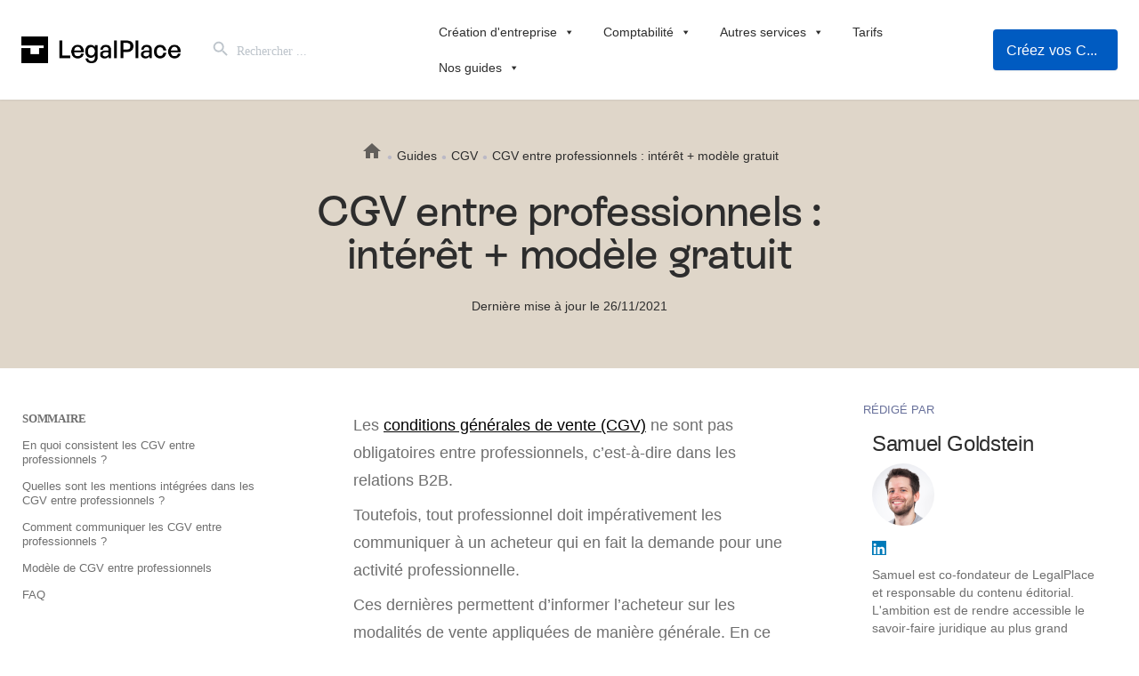

--- FILE ---
content_type: text/html; charset=UTF-8
request_url: https://www.legalplace.fr/guides/cgv-entre-professionnels/
body_size: 52370
content:


<!doctype html>
<html lang="fr-FR">
<head>
    <link rel="preconnect" href="//clear-api.legalplace.fr">
    <link rel="preconnect" href="//www.google-analytics.com" crossorigin>
    <link rel="preconnect" href="//stats.g.doubleclick.net" crossorigin>
    <link rel="preconnect" href="//www.google.fr" crossorigin>
    <link rel="preconnect" href="//www.google.com" crossorigin>
        <link rel="preconnect" href="//maxcdn.bootstrapcdn.com" crossorigin>
    <!-- URL: /guides/cgv-entre-professionnels/ -->
        <meta charset="UTF-8">
    <meta name="viewport" content="width=device-width, initial-scale=1, maximum-scale=6">
    <link rel="profile" href="https://gmpg.org/xfn/11">

        <link rel="stylesheet" href="//maxcdn.bootstrapcdn.com/bootstrap/3.3.7/css/bootstrap.min.css" integrity="sha384-BVYiiSIFeK1dGmJRAkycuHAHRg32OmUcww7on3RYdg4Va+PmSTsz/K68vbdEjh4u" crossorigin="anonymous">
        <script async  type="text/javascript" src="https://cdn-script.legalplace.fr/datalayer-bundle.js"></script>
    <meta name='robots' content='index, follow, max-image-preview:large, max-snippet:-1, max-video-preview:-1' />
<link rel='dns-prefetch' href='//www.legalplace.fr/wp-content/themes/legalplace/dist/fonts/icomoon/icomoon.ttf?aex5bs'>

	<!-- This site is optimized with the Yoast SEO plugin v26.6 - https://yoast.com/wordpress/plugins/seo/ -->
	<title>CGV entre professionnels : les 4 choses à savoir</title>
<link crossorigin data-rocket-preconnect href="https://maxcdn.bootstrapcdn.com" rel="preconnect">
<link crossorigin data-rocket-preconnect href="https://tag.legalplace.fr" rel="preconnect">
<link crossorigin data-rocket-preconnect href="https://cdn-script.legalplace.fr" rel="preconnect">
<link crossorigin data-rocket-preconnect href="https://snippet.maze.co" rel="preconnect">
<link crossorigin data-rocket-preconnect href="https://static.hotjar.com" rel="preconnect">
<link crossorigin data-rocket-preconnect href="" rel="preconnect">
<link crossorigin data-rocket-preconnect href="https://script.hotjar.com" rel="preconnect">
<link crossorigin data-rocket-preconnect href="https://widget.trustpilot.com" rel="preconnect">
<link data-rocket-preload as="style" href="https://fonts.googleapis.com/css?family=Montserrat%3Aregular%2C700&#038;subset=latin&#038;display=swap" rel="preload">
<link crossorigin data-rocket-preload as="font" href="https://www.legalplace.fr/wp-content/themes/legalplace/dist/fonts/InterFixed/Inter-Regular.woff2" rel="preload">
<link href="https://fonts.googleapis.com/css?family=Montserrat%3Aregular%2C700&#038;subset=latin&#038;display=swap" media="print" onload="this.media=&#039;all&#039;" rel="stylesheet">
<noscript><link rel="stylesheet" href="https://fonts.googleapis.com/css?family=Montserrat%3Aregular%2C700&#038;subset=latin&#038;display=swap"></noscript><link rel="preload" data-rocket-preload as="image" href="https://www.legalplace.fr/wp-content/uploads/2025/02/LP-Logotype-Horizontal-Noir-3.png" fetchpriority="high">
	<meta name="description" content="Les Conditions Générales de Vente (CGV) entre professionnels constituent une des bases de la négociation commerciale. Focus sur ce document." />
	<link rel="canonical" href="https://www.legalplace.fr/guides/cgv-entre-professionnels/" />
	<meta property="og:locale" content="fr_FR" />
	<meta property="og:type" content="article" />
	<meta property="og:title" content="CGV entre professionnels : les 4 choses à savoir" />
	<meta property="og:description" content="Les Conditions Générales de Vente (CGV) entre professionnels constituent une des bases de la négociation commerciale. Focus sur ce document." />
	<meta property="og:url" content="https://www.legalplace.fr/guides/cgv-entre-professionnels/" />
	<meta property="og:site_name" content="LegalPlace" />
	<meta property="article:publisher" content="https://www.facebook.com/legalplace.fr" />
	<meta property="article:published_time" content="2018-11-07T09:14:03+00:00" />
	<meta property="article:modified_time" content="2021-11-26T14:56:54+00:00" />
	<meta property="og:image" content="https://www.legalplace.fr/wp-content/uploads/2018/11/closeup-of-businessmans-hands-showing-his-new-business-partner-the-picture-id908856404.jpg" />
	<meta property="og:image:width" content="2300" />
	<meta property="og:image:height" content="2300" />
	<meta property="og:image:type" content="image/jpeg" />
	<meta name="author" content="Samuel Goldstein" />
	<meta name="twitter:card" content="summary_large_image" />
	<meta name="twitter:creator" content="@legalplace" />
	<meta name="twitter:site" content="@legalplace" />
	<!-- / Yoast SEO plugin. -->


<link rel='dns-prefetch' href='//www.legalplace.fr' />
<link rel='dns-prefetch' href='//fonts.googleapis.com' />
<link href='https://fonts.gstatic.com' crossorigin rel='preconnect' />
<style id='wp-img-auto-sizes-contain-inline-css' type='text/css'>
img:is([sizes=auto i],[sizes^="auto," i]){contain-intrinsic-size:3000px 1500px}
/*# sourceURL=wp-img-auto-sizes-contain-inline-css */
</style>
<link data-minify="1" rel='stylesheet' id='structured-content-frontend-css' href='https://www.legalplace.fr/wp-content/cache/min/1/wp-content/plugins/structured-content/dist/blocks.style.build.css?ver=1766417299' type='text/css' media='all' />
<style id='classic-theme-styles-inline-css' type='text/css'>
/*! This file is auto-generated */
.wp-block-button__link{color:#fff;background-color:#32373c;border-radius:9999px;box-shadow:none;text-decoration:none;padding:calc(.667em + 2px) calc(1.333em + 2px);font-size:1.125em}.wp-block-file__button{background:#32373c;color:#fff;text-decoration:none}
/*# sourceURL=/wp-includes/css/classic-themes.min.css */
</style>
<link rel='stylesheet' id='wp-components-css' href='https://www.legalplace.fr/wp-includes/css/dist/components/style.min.css?ver=6.9' type='text/css' media='all' />
<link rel='stylesheet' id='wp-preferences-css' href='https://www.legalplace.fr/wp-includes/css/dist/preferences/style.min.css?ver=6.9' type='text/css' media='all' />
<link rel='stylesheet' id='wp-block-editor-css' href='https://www.legalplace.fr/wp-includes/css/dist/block-editor/style.min.css?ver=6.9' type='text/css' media='all' />
<link data-minify="1" rel='stylesheet' id='popup-maker-block-library-style-css' href='https://www.legalplace.fr/wp-content/cache/min/1/wp-content/plugins/popup-maker/dist/packages/block-library-style.css?ver=1766417299' type='text/css' media='all' />
<link rel='stylesheet' id='ce_responsive-css' href='https://www.legalplace.fr/wp-content/plugins/simple-embed-code/css/video-container.min.css?ver=2.5.1' type='text/css' media='all' />
<link data-minify="1" rel='stylesheet' id='vidseo_styles-css' href='https://www.legalplace.fr/wp-content/cache/min/1/wp-content/plugins/vidseo/admin/assets/vidseo.css?ver=1766417299' type='text/css' media='all' />
<link data-minify="1" rel='stylesheet' id='wpdiscuz-frontend-css-css' href='https://www.legalplace.fr/wp-content/cache/min/1/wp-content/plugins/wpdiscuz/themes/default/style.css?ver=1766417299' type='text/css' media='all' />
<style id='wpdiscuz-frontend-css-inline-css' type='text/css'>
 #wpdcom .wpd-blog-administrator .wpd-comment-label{color:#ffffff;background-color:#00B38F;border:none}#wpdcom .wpd-blog-administrator .wpd-comment-author, #wpdcom .wpd-blog-administrator .wpd-comment-author a{color:#00B38F}#wpdcom.wpd-layout-1 .wpd-comment .wpd-blog-administrator .wpd-avatar img{border-color:#00B38F}#wpdcom.wpd-layout-2 .wpd-comment.wpd-reply .wpd-comment-wrap.wpd-blog-administrator{border-left:3px solid #00B38F}#wpdcom.wpd-layout-2 .wpd-comment .wpd-blog-administrator .wpd-avatar img{border-bottom-color:#00B38F}#wpdcom.wpd-layout-3 .wpd-blog-administrator .wpd-comment-subheader{border-top:1px dashed #00B38F}#wpdcom.wpd-layout-3 .wpd-reply .wpd-blog-administrator .wpd-comment-right{border-left:1px solid #00B38F}#wpdcom .wpd-blog-editor .wpd-comment-label{color:#ffffff;background-color:#00B38F;border:none}#wpdcom .wpd-blog-editor .wpd-comment-author, #wpdcom .wpd-blog-editor .wpd-comment-author a{color:#00B38F}#wpdcom.wpd-layout-1 .wpd-comment .wpd-blog-editor .wpd-avatar img{border-color:#00B38F}#wpdcom.wpd-layout-2 .wpd-comment.wpd-reply .wpd-comment-wrap.wpd-blog-editor{border-left:3px solid #00B38F}#wpdcom.wpd-layout-2 .wpd-comment .wpd-blog-editor .wpd-avatar img{border-bottom-color:#00B38F}#wpdcom.wpd-layout-3 .wpd-blog-editor .wpd-comment-subheader{border-top:1px dashed #00B38F}#wpdcom.wpd-layout-3 .wpd-reply .wpd-blog-editor .wpd-comment-right{border-left:1px solid #00B38F}#wpdcom .wpd-blog-author .wpd-comment-label{color:#ffffff;background-color:#00B38F;border:none}#wpdcom .wpd-blog-author .wpd-comment-author, #wpdcom .wpd-blog-author .wpd-comment-author a{color:#00B38F}#wpdcom.wpd-layout-1 .wpd-comment .wpd-blog-author .wpd-avatar img{border-color:#00B38F}#wpdcom.wpd-layout-2 .wpd-comment .wpd-blog-author .wpd-avatar img{border-bottom-color:#00B38F}#wpdcom.wpd-layout-3 .wpd-blog-author .wpd-comment-subheader{border-top:1px dashed #00B38F}#wpdcom.wpd-layout-3 .wpd-reply .wpd-blog-author .wpd-comment-right{border-left:1px solid #00B38F}#wpdcom .wpd-blog-contributor .wpd-comment-label{color:#ffffff;background-color:#00B38F;border:none}#wpdcom .wpd-blog-contributor .wpd-comment-author, #wpdcom .wpd-blog-contributor .wpd-comment-author a{color:#00B38F}#wpdcom.wpd-layout-1 .wpd-comment .wpd-blog-contributor .wpd-avatar img{border-color:#00B38F}#wpdcom.wpd-layout-2 .wpd-comment .wpd-blog-contributor .wpd-avatar img{border-bottom-color:#00B38F}#wpdcom.wpd-layout-3 .wpd-blog-contributor .wpd-comment-subheader{border-top:1px dashed #00B38F}#wpdcom.wpd-layout-3 .wpd-reply .wpd-blog-contributor .wpd-comment-right{border-left:1px solid #00B38F}#wpdcom .wpd-blog-subscriber .wpd-comment-label{color:#ffffff;background-color:#00B38F;border:none}#wpdcom .wpd-blog-subscriber .wpd-comment-author, #wpdcom .wpd-blog-subscriber .wpd-comment-author a{color:#00B38F}#wpdcom.wpd-layout-2 .wpd-comment .wpd-blog-subscriber .wpd-avatar img{border-bottom-color:#00B38F}#wpdcom.wpd-layout-3 .wpd-blog-subscriber .wpd-comment-subheader{border-top:1px dashed #00B38F}#wpdcom .wpd-blog-revisor .wpd-comment-label{color:#ffffff;background-color:#00B38F;border:none}#wpdcom .wpd-blog-revisor .wpd-comment-author, #wpdcom .wpd-blog-revisor .wpd-comment-author a{color:#00B38F}#wpdcom.wpd-layout-1 .wpd-comment .wpd-blog-revisor .wpd-avatar img{border-color:#00B38F}#wpdcom.wpd-layout-2 .wpd-comment .wpd-blog-revisor .wpd-avatar img{border-bottom-color:#00B38F}#wpdcom.wpd-layout-3 .wpd-blog-revisor .wpd-comment-subheader{border-top:1px dashed #00B38F}#wpdcom.wpd-layout-3 .wpd-reply .wpd-blog-revisor .wpd-comment-right{border-left:1px solid #00B38F}#wpdcom .wpd-blog-wpseo_manager .wpd-comment-label{color:#ffffff;background-color:#00B38F;border:none}#wpdcom .wpd-blog-wpseo_manager .wpd-comment-author, #wpdcom .wpd-blog-wpseo_manager .wpd-comment-author a{color:#00B38F}#wpdcom.wpd-layout-1 .wpd-comment .wpd-blog-wpseo_manager .wpd-avatar img{border-color:#00B38F}#wpdcom.wpd-layout-2 .wpd-comment .wpd-blog-wpseo_manager .wpd-avatar img{border-bottom-color:#00B38F}#wpdcom.wpd-layout-3 .wpd-blog-wpseo_manager .wpd-comment-subheader{border-top:1px dashed #00B38F}#wpdcom.wpd-layout-3 .wpd-reply .wpd-blog-wpseo_manager .wpd-comment-right{border-left:1px solid #00B38F}#wpdcom .wpd-blog-wpseo_editor .wpd-comment-label{color:#ffffff;background-color:#00B38F;border:none}#wpdcom .wpd-blog-wpseo_editor .wpd-comment-author, #wpdcom .wpd-blog-wpseo_editor .wpd-comment-author a{color:#00B38F}#wpdcom.wpd-layout-1 .wpd-comment .wpd-blog-wpseo_editor .wpd-avatar img{border-color:#00B38F}#wpdcom.wpd-layout-2 .wpd-comment .wpd-blog-wpseo_editor .wpd-avatar img{border-bottom-color:#00B38F}#wpdcom.wpd-layout-3 .wpd-blog-wpseo_editor .wpd-comment-subheader{border-top:1px dashed #00B38F}#wpdcom.wpd-layout-3 .wpd-reply .wpd-blog-wpseo_editor .wpd-comment-right{border-left:1px solid #00B38F}#wpdcom .wpd-blog-manage_schema_options .wpd-comment-label{color:#ffffff;background-color:#00B38F;border:none}#wpdcom .wpd-blog-manage_schema_options .wpd-comment-author, #wpdcom .wpd-blog-manage_schema_options .wpd-comment-author a{color:#00B38F}#wpdcom.wpd-layout-1 .wpd-comment .wpd-blog-manage_schema_options .wpd-avatar img{border-color:#00B38F}#wpdcom.wpd-layout-2 .wpd-comment .wpd-blog-manage_schema_options .wpd-avatar img{border-bottom-color:#00B38F}#wpdcom.wpd-layout-3 .wpd-blog-manage_schema_options .wpd-comment-subheader{border-top:1px dashed #00B38F}#wpdcom.wpd-layout-3 .wpd-reply .wpd-blog-manage_schema_options .wpd-comment-right{border-left:1px solid #00B38F}#wpdcom .wpd-blog-post_author .wpd-comment-label{color:#ffffff;background-color:#00B38F;border:none}#wpdcom .wpd-blog-post_author .wpd-comment-author, #wpdcom .wpd-blog-post_author .wpd-comment-author a{color:#00B38F}#wpdcom .wpd-blog-post_author .wpd-avatar img{border-color:#00B38F}#wpdcom.wpd-layout-1 .wpd-comment .wpd-blog-post_author .wpd-avatar img{border-color:#00B38F}#wpdcom.wpd-layout-2 .wpd-comment.wpd-reply .wpd-comment-wrap.wpd-blog-post_author{border-left:3px solid #00B38F}#wpdcom.wpd-layout-2 .wpd-comment .wpd-blog-post_author .wpd-avatar img{border-bottom-color:#00B38F}#wpdcom.wpd-layout-3 .wpd-blog-post_author .wpd-comment-subheader{border-top:1px dashed #00B38F}#wpdcom.wpd-layout-3 .wpd-reply .wpd-blog-post_author .wpd-comment-right{border-left:1px solid #00B38F}#wpdcom .wpd-blog-guest .wpd-comment-label{color:#ffffff;background-color:#00B38F;border:none}#wpdcom .wpd-blog-guest .wpd-comment-author, #wpdcom .wpd-blog-guest .wpd-comment-author a{color:#00B38F}#wpdcom.wpd-layout-3 .wpd-blog-guest .wpd-comment-subheader{border-top:1px dashed #00B38F}#comments, #respond, .comments-area, #wpdcom{}#wpdcom .ql-editor > *{color:#777777}#wpdcom .ql-editor::before{}#wpdcom .ql-toolbar{border:1px solid #DDDDDD;border-top:none}#wpdcom .ql-container{border:1px solid #DDDDDD;border-bottom:none}#wpdcom .wpd-form-row .wpdiscuz-item input[type="text"], #wpdcom .wpd-form-row .wpdiscuz-item input[type="email"], #wpdcom .wpd-form-row .wpdiscuz-item input[type="url"], #wpdcom .wpd-form-row .wpdiscuz-item input[type="color"], #wpdcom .wpd-form-row .wpdiscuz-item input[type="date"], #wpdcom .wpd-form-row .wpdiscuz-item input[type="datetime"], #wpdcom .wpd-form-row .wpdiscuz-item input[type="datetime-local"], #wpdcom .wpd-form-row .wpdiscuz-item input[type="month"], #wpdcom .wpd-form-row .wpdiscuz-item input[type="number"], #wpdcom .wpd-form-row .wpdiscuz-item input[type="time"], #wpdcom textarea, #wpdcom select{border:1px solid #DDDDDD;color:#777777}#wpdcom .wpd-form-row .wpdiscuz-item textarea{border:1px solid #DDDDDD}#wpdcom input::placeholder, #wpdcom textarea::placeholder, #wpdcom input::-moz-placeholder, #wpdcom textarea::-webkit-input-placeholder{}#wpdcom .wpd-comment-text{color:#777777}#wpdcom .wpd-thread-head .wpd-thread-info{border-bottom:2px solid #00B38F}#wpdcom .wpd-thread-head .wpd-thread-info.wpd-reviews-tab svg{fill:#00B38F}#wpdcom .wpd-thread-head .wpdiscuz-user-settings{border-bottom:2px solid #00B38F}#wpdcom .wpd-thread-head .wpdiscuz-user-settings:hover{color:#00B38F}#wpdcom .wpd-comment .wpd-follow-link:hover{color:#00B38F}#wpdcom .wpd-comment-status .wpd-sticky{color:#00B38F}#wpdcom .wpd-thread-filter .wpdf-active{color:#00B38F;border-bottom-color:#00B38F}#wpdcom .wpd-comment-info-bar{border:1px dashed #33c3a6;background:#e6f8f4}#wpdcom .wpd-comment-info-bar .wpd-current-view i{color:#00B38F}#wpdcom .wpd-filter-view-all:hover{background:#00B38F}#wpdcom .wpdiscuz-item .wpdiscuz-rating > label{color:#DDDDDD}#wpdcom .wpdiscuz-item .wpdiscuz-rating:not(:checked) > label:hover, .wpdiscuz-rating:not(:checked) > label:hover ~ label{}#wpdcom .wpdiscuz-item .wpdiscuz-rating > input ~ label:hover, #wpdcom .wpdiscuz-item .wpdiscuz-rating > input:not(:checked) ~ label:hover ~ label, #wpdcom .wpdiscuz-item .wpdiscuz-rating > input:not(:checked) ~ label:hover ~ label{color:#FFED85}#wpdcom .wpdiscuz-item .wpdiscuz-rating > input:checked ~ label:hover, #wpdcom .wpdiscuz-item .wpdiscuz-rating > input:checked ~ label:hover, #wpdcom .wpdiscuz-item .wpdiscuz-rating > label:hover ~ input:checked ~ label, #wpdcom .wpdiscuz-item .wpdiscuz-rating > input:checked + label:hover ~ label, #wpdcom .wpdiscuz-item .wpdiscuz-rating > input:checked ~ label:hover ~ label, .wpd-custom-field .wcf-active-star, #wpdcom .wpdiscuz-item .wpdiscuz-rating > input:checked ~ label{color:#FFD700}#wpd-post-rating .wpd-rating-wrap .wpd-rating-stars svg .wpd-star{fill:#DDDDDD}#wpd-post-rating .wpd-rating-wrap .wpd-rating-stars svg .wpd-active{fill:#FFD700}#wpd-post-rating .wpd-rating-wrap .wpd-rate-starts svg .wpd-star{fill:#DDDDDD}#wpd-post-rating .wpd-rating-wrap .wpd-rate-starts:hover svg .wpd-star{fill:#FFED85}#wpd-post-rating.wpd-not-rated .wpd-rating-wrap .wpd-rate-starts svg:hover ~ svg .wpd-star{fill:#DDDDDD}.wpdiscuz-post-rating-wrap .wpd-rating .wpd-rating-wrap .wpd-rating-stars svg .wpd-star{fill:#DDDDDD}.wpdiscuz-post-rating-wrap .wpd-rating .wpd-rating-wrap .wpd-rating-stars svg .wpd-active{fill:#FFD700}#wpdcom .wpd-comment .wpd-follow-active{color:#ff7a00}#wpdcom .page-numbers{color:#555;border:#555 1px solid}#wpdcom span.current{background:#555}#wpdcom.wpd-layout-1 .wpd-new-loaded-comment > .wpd-comment-wrap > .wpd-comment-right{background:#FFFAD6}#wpdcom.wpd-layout-2 .wpd-new-loaded-comment.wpd-comment > .wpd-comment-wrap > .wpd-comment-right{background:#FFFAD6}#wpdcom.wpd-layout-2 .wpd-new-loaded-comment.wpd-comment.wpd-reply > .wpd-comment-wrap > .wpd-comment-right{background:transparent}#wpdcom.wpd-layout-2 .wpd-new-loaded-comment.wpd-comment.wpd-reply > .wpd-comment-wrap{background:#FFFAD6}#wpdcom.wpd-layout-3 .wpd-new-loaded-comment.wpd-comment > .wpd-comment-wrap > .wpd-comment-right{background:#FFFAD6}#wpdcom .wpd-follow:hover i, #wpdcom .wpd-unfollow:hover i, #wpdcom .wpd-comment .wpd-follow-active:hover i{color:#00B38F}#wpdcom .wpdiscuz-readmore{cursor:pointer;color:#00B38F}.wpd-custom-field .wcf-pasiv-star, #wpcomm .wpdiscuz-item .wpdiscuz-rating > label{color:#DDDDDD}.wpd-wrapper .wpd-list-item.wpd-active{border-top:3px solid #00B38F}#wpdcom.wpd-layout-2 .wpd-comment.wpd-reply.wpd-unapproved-comment .wpd-comment-wrap{border-left:3px solid #FFFAD6}#wpdcom.wpd-layout-3 .wpd-comment.wpd-reply.wpd-unapproved-comment .wpd-comment-right{border-left:1px solid #FFFAD6}#wpdcom .wpd-prim-button{background-color:#555555;color:#FFFFFF}#wpdcom .wpd_label__check i.wpdicon-on{color:#555555;border:1px solid #aaaaaa}#wpd-bubble-wrapper #wpd-bubble-all-comments-count{color:#1DB99A}#wpd-bubble-wrapper > div{background-color:#1DB99A}#wpd-bubble-wrapper > #wpd-bubble #wpd-bubble-add-message{background-color:#1DB99A}#wpd-bubble-wrapper > #wpd-bubble #wpd-bubble-add-message::before{border-left-color:#1DB99A;border-right-color:#1DB99A}#wpd-bubble-wrapper.wpd-right-corner > #wpd-bubble #wpd-bubble-add-message::before{border-left-color:#1DB99A;border-right-color:#1DB99A}.wpd-inline-icon-wrapper path.wpd-inline-icon-first{fill:#1DB99A}.wpd-inline-icon-count{background-color:#1DB99A}.wpd-inline-icon-count::before{border-right-color:#1DB99A}.wpd-inline-form-wrapper::before{border-bottom-color:#1DB99A}.wpd-inline-form-question{background-color:#1DB99A}.wpd-inline-form{background-color:#1DB99A}.wpd-last-inline-comments-wrapper{border-color:#1DB99A}.wpd-last-inline-comments-wrapper::before{border-bottom-color:#1DB99A}.wpd-last-inline-comments-wrapper .wpd-view-all-inline-comments{background:#1DB99A}.wpd-last-inline-comments-wrapper .wpd-view-all-inline-comments:hover,.wpd-last-inline-comments-wrapper .wpd-view-all-inline-comments:active,.wpd-last-inline-comments-wrapper .wpd-view-all-inline-comments:focus{background-color:#1DB99A}#wpdcom .ql-snow .ql-tooltip[data-mode="link"]::before{content:"Enter link:"}#wpdcom .ql-snow .ql-tooltip.ql-editing a.ql-action::after{content:"Enregistrer"}.comments-area{width:auto}
/*# sourceURL=wpdiscuz-frontend-css-inline-css */
</style>
<link rel='stylesheet' id='wpdiscuz-combo-css-css' href='https://www.legalplace.fr/wp-content/plugins/wpdiscuz/assets/css/wpdiscuz-combo.min.css?ver=6.9' type='text/css' media='all' />
<link rel='stylesheet' id='ivory-search-styles-css' href='https://www.legalplace.fr/wp-content/plugins/add-search-to-menu/public/css/ivory-search.min.css?ver=5.5.13' type='text/css' media='all' />
<link data-minify="1" rel='stylesheet' id='megamenu-css' href='https://www.legalplace.fr/wp-content/cache/min/1/wp-content/uploads/maxmegamenu/style.css?ver=1766417299' type='text/css' media='all' />
<link data-minify="1" rel='stylesheet' id='dashicons-css' href='https://www.legalplace.fr/wp-content/cache/min/1/wp-includes/css/dashicons.min.css?ver=1766417299' type='text/css' media='all' />
<link data-minify="1" rel='stylesheet' id='slider-css' href='https://www.legalplace.fr/wp-content/cache/min/1/wp-content/themes/legalplace/style.css?ver=1766417299' type='text/css' media='all' />
<link data-minify="1" rel='stylesheet' id='ep/style/main-css' href='https://www.legalplace.fr/wp-content/cache/min/1/wp-content/themes/legalplace/dist/css/main.css?ver=1766417300' type='text/css' media='all' />
<link data-minify="1" rel='stylesheet' id='guides_fonts-css' href='https://www.legalplace.fr/wp-content/cache/min/1/wp-content/themes/legalplace/guides_fonts.css?ver=1766417300' type='text/css' media='all' />
<link data-minify="1" rel='stylesheet' id='guides_v2-css' href='https://www.legalplace.fr/wp-content/cache/min/1/wp-content/themes/legalplace/guides_v2.css?ver=1766417300' type='text/css' media='all' />
<link data-minify="1" rel='stylesheet' id='popup-maker-site-css' href='https://www.legalplace.fr/wp-content/cache/min/1/wp-content/uploads/pum/pum-site-styles.css?ver=1766417300' type='text/css' media='all' />
<link data-minify="1" rel='stylesheet' id='js_composer_front-css' href='https://www.legalplace.fr/wp-content/cache/min/1/wp-content/plugins/js_composer/assets/css/js_composer.min.css?ver=1766417300' type='text/css' media='all' />

<!--n2css--><!--n2js--><script type="text/javascript" src="https://www.legalplace.fr/wp-includes/js/jquery/jquery.min.js?ver=3.7.1" id="jquery-core-js"></script>
<script type="text/javascript" src="https://www.legalplace.fr/wp-includes/js/jquery/jquery-migrate.min.js?ver=3.4.1" id="jquery-migrate-js"></script>
<script></script><!-- Google Tag Manager --><script>(function(w,d,s,l,i){w[l]=w[l]||[];w[l].push({'gtm.start':new Date().getTime(),event:'gtm.js'});var f=d.getElementsByTagName(s)[0],j=d.createElement(s),dl=l!='dataLayer'?'&l='+l:'';j.async=!0;j.src='https://tag.legalplace.fr/i8gucxz1ouvwzzc.js?aw='+i.replace(/^GTM-/,'')+dl;f.parentNode.insertBefore(j,f)})(window,document,'script','dataLayer','GTM-WCKKQM9');</script><!-- End Google Tag Manager -->
		<script>
		(function(h,o,t,j,a,r){
			h.hj=h.hj||function(){(h.hj.q=h.hj.q||[]).push(arguments)};
			h._hjSettings={hjid:528279,hjsv:5};
			a=o.getElementsByTagName('head')[0];
			r=o.createElement('script');r.async=1;
			r.src=t+h._hjSettings.hjid+j+h._hjSettings.hjsv;
			a.appendChild(r);
		})(window,document,'//static.hotjar.com/c/hotjar-','.js?sv=');
		</script>
		<script>
			document.addEventListener( "DOMContentLoaded", function() {
				var div, i,
					youtubePlayers = document.getElementsByClassName( "video-seo-youtube-player" );
				for ( i = 0; i < youtubePlayers.length; i++ ) {
					div = document.createElement( "div" );
					div.className = "video-seo-youtube-embed-loader";
					div.setAttribute( "data-id", youtubePlayers[ i ].dataset.id );
					div.setAttribute( "tabindex", "0" );
					div.setAttribute( "role", "button" );
					div.setAttribute(
						"aria-label", "Chargement de la vidéo YouTube"
					);
					div.innerHTML = videoSEOGenerateYouTubeThumbnail( youtubePlayers[ i ].dataset.id );
					div.addEventListener( "click", videoSEOGenerateYouTubeIframe );
					div.addEventListener( "keydown", videoSEOYouTubeThumbnailHandleKeydown );
					div.addEventListener( "keyup", videoSEOYouTubeThumbnailHandleKeyup );
					youtubePlayers[ i ].appendChild( div );
				}
			} );

			function videoSEOGenerateYouTubeThumbnail( id ) {
				var thumbnail = '<picture class="video-seo-youtube-picture">\n' +
					'<source class="video-seo-source-to-maybe-replace" media="(min-width: 801px)" srcset="https://i.ytimg.com/vi/' + id + '/maxresdefault.jpg" >\n' +
					'<source class="video-seo-source-hq" media="(max-width: 800px)" srcset="https://i.ytimg.com/vi/' + id + '/hqdefault.jpg">\n' +
					'<img onload="videoSEOMaybeReplaceMaxResSourceWithHqSource( event );" src="https://i.ytimg.com/vi/' + id + '/hqdefault.jpg" width="480" height="360" loading="eager" alt="">\n' +
					'</picture>\n',
					play = '<div class="video-seo-youtube-player-play"></div>';
				return thumbnail.replace( "ID", id ) + play;
			}

			function videoSEOMaybeReplaceMaxResSourceWithHqSource( event ) {
				var sourceMaxRes,
					sourceHighQuality,
					loadedThumbnail = event.target,
					parent = loadedThumbnail.parentNode;

				if ( loadedThumbnail.naturalWidth < 150 ) {
					sourceMaxRes = parent.querySelector(".video-seo-source-to-maybe-replace");
					sourceHighQuality = parent.querySelector(".video-seo-source-hq");
					sourceMaxRes.srcset = sourceHighQuality.srcset;
					parent.className = "video-seo-youtube-picture video-seo-youtube-picture-replaced-srcset";
				}
			}

			function videoSEOYouTubeThumbnailHandleKeydown( event ) {
				if ( event.keyCode !== 13 && event.keyCode !== 32 ) {
					return;
				}

				if ( event.keyCode === 13 ) {
					videoSEOGenerateYouTubeIframe( event );
				}

				if ( event.keyCode === 32 ) {
					event.preventDefault();
				}
			}

			function videoSEOYouTubeThumbnailHandleKeyup( event ) {
				if ( event.keyCode !== 32 ) {
					return;
				}

				videoSEOGenerateYouTubeIframe( event );
			}

			function videoSEOGenerateYouTubeIframe( event ) {
				var el = ( event.type === "click" ) ? this : event.target,
					iframe = document.createElement( "iframe" );

				iframe.setAttribute( "src", "https://www.youtube.com/embed/" + el.dataset.id + "?autoplay=1&enablejsapi=1&origin=https%3A%2F%2Fwww.legalplace.fr" );
				iframe.setAttribute( "frameborder", "0" );
				iframe.setAttribute( "allowfullscreen", "1" );
				iframe.setAttribute( "allow", "accelerometer; autoplay; clipboard-write; encrypted-media; gyroscope; picture-in-picture" );
				el.parentNode.replaceChild( iframe, el );
			}
		</script> 
<script>
	jQuery( document ).ready(function() {
		jQuery('.article table').each(function(i,f) {
			jQuery(f).wrap('<div class="custom-table-div"></div>');
		});
		var numItems = jQuery('.article .cta-pierre-unique').length;
		if (numItems == 1) {
			jQuery(".article .cta-pierre-unique").addClass("cta-pierre-unique-new");
		}
		// jQuery('.ql-action').attr('id','custom-ql-action');
		// jQuery('.ql-action').attr('href', "http://google.com");
	});
</script>
  <meta name="viewport" content="width=device-width, initial-scale=1">
<script>
(function (m, a, z, e) {
  var s, t;
  try {
    t = m.sessionStorage.getItem('maze-us');
  } catch (err) {}

  if (!t) {
    t = new Date().getTime();
    try {
      m.sessionStorage.setItem('maze-us', t);
    } catch (err) {}
  }

  s = a.createElement('script');
  s.src = z + '?apiKey=' + e;
  s.async = true;
  a.getElementsByTagName('head')[0].appendChild(s);
  m.mazeUniversalSnippetApiKey = e;
})(window, document, 'https://snippet.maze.co/maze-universal-loader.js', 'e10c2f14-91bd-4007-a526-7def02daa541');

 (function(h,o,t,j,a,r){
        h.hj=h.hj||function(){(h.hj.q=h.hj.q||[]).push(arguments)};
        h._hjSettings={hjid:528279,hjsv:6};
        a=o.getElementsByTagName('head')[0];
        r=o.createElement('script');r.async=1;
        r.src=t+h._hjSettings.hjid+j+h._hjSettings.hjsv;
        a.appendChild(r);
    })(window,document,'https://static.hotjar.com/c/hotjar-','.js?sv=');
</script>

<!-- Schema & Structured Data For WP v1.47 - -->
<script type="application/ld+json" class="saswp-schema-markup-output">
[{
    "@context": "https://schema.org/",
    "@type": "Organization",
    "@id": "https://www.legalplace.fr#Organization",
    "name": "LegalPlace",
    "url": "https://www.legalplace.fr",
    "sameAs": [
        "https://fr.linkedin.com/company/legalplace"
    ],
    "logo": {
        "@type": "ImageObject",
        "url": "https://www.legalplace.fr/wp-content/uploads/2025/02/LP-Logotype-Horizontal-Noir-1.png",
        "width": 60,
        "height": 356
    },
    "aggregateRating": {
        "@type": "AggregateRating",
        "reviewCount": 1,
        "ratingValue": 4
    },
    "review": [
        {
            "@type": "Review",
            "author": {
                "@type": "Person",
                "name": "Trustpilot"
            },
            "datePublished": "",
            "description": "",
            "reviewRating": {
                "@type": "Rating",
                "bestRating": 5,
                "ratingValue": "4.4",
                "worstRating": 1
            }
        }
    ],
    "description": "LegalPlace • La solution juridique et administrative des entrepreneurs. Nous simplifions la création d’entreprise dès 0€, rapidement et sans complexité, puis nous accompagnons les dirigeants dans la gestion de leurs obligations juridiques, comptables et financières au sein d’une seule plateforme.",
    "image": [
        {
            "@type": "ImageObject",
            "@id": "https://www.legalplace.fr/guides/cgv-entre-professionnels/#primaryimage",
            "url": "https://www.legalplace.fr/wp-content/uploads/2018/11/closeup-of-businessmans-hands-showing-his-new-business-partner-the-picture-id908856404.jpg",
            "width": "2300",
            "height": "2300",
            "caption": "Zoom sur les CGV entre professionnels"
        }
    ]
}]
</script>

<meta name="generator" content="Powered by WPBakery Page Builder - drag and drop page builder for WordPress."/>
<link rel="icon" href="https://www.legalplace.fr/wp-content/uploads/2025/06/cropped-favicon-32x32.png" sizes="32x32" />
<link rel="icon" href="https://www.legalplace.fr/wp-content/uploads/2025/06/cropped-favicon-192x192.png" sizes="192x192" />
<link rel="apple-touch-icon" href="https://www.legalplace.fr/wp-content/uploads/2025/06/cropped-favicon-180x180.png" />
<meta name="msapplication-TileImage" content="https://www.legalplace.fr/wp-content/uploads/2025/06/cropped-favicon-270x270.png" />
		<style type="text/css" id="wp-custom-css">
			@font-face {
    font-family: 'Rebond Grotesque';
    src: url('/wp-content/themes/legalplace/dist/fonts/rebond-grotesque/ESRebondGrotesque-Medium.otf') format('opentype');
    font-weight: 500; 
    font-style: normal;
}
.col-md-6.col-sm-9.article .sommaire {
    display: none;
}
#wpdcom .wpd-comment .wpd-reply-to span.lp_author_name {
    opacity: 0.8;
    color: #0274be;
}
/*Button single post */
.post-category {
	display: none;
}
body.single-post main .article .lp_btn_emoji a{
background-color: #f7f7f7;
padding: 12px 20px;
border-radius: 30px;
font-family: 'Rebond Grotesque', sans-serif;
font-size: 16px;
color: #051259 !important;
text-decoration: none;
font-weight: bold !important;
margin: 20px auto 20px auto;
max-width: 90%;
text-align: center;
display:block;
}
/*End  */
body , p{
    font-family: "Inter", sans-serif;
    color: #6F6F6F;
}
/* Banner start  */
section.banner_main {
    max-width: 100%;
}
.banner_main .banner_row {
    max-width: 1400px;
    margin: auto !important;
    display: flex;
    flex-wrap: wrap;
}
.banner_main {
    display:flex;
    min-height: 0;
    background-image: linear-gradient(#f6fbff, #fff);
    background-repeat: repeat;
    background-size: auto;
    justify-content: center;
    align-items: center;
    padding: 4rem 20px;
    display: block;
    box-shadow: inset 0 -1px #eaeef1;
}
.banner_main .banner_text h1 {
    margin-top: 0;
    margin-bottom: 16px;
    font-size: 48px;
    line-height: 100%;
	  font-weight:500;
}
.banner_main .banner_text h1 span{
    color:#DFB254;
}
.banner_main .banner_text p {
    margin-top: 16px;
    margin-bottom: 16px;
    font-size: 18px;
    line-height: 150%;
    max-width: 650px;
}
.banner_main .ctas-container {
    max-width: none;
    min-width: 0;
    column-gap: 16px;
    row-gap: 16px;
    flex-wrap: wrap;
    flex: none;
    align-content: center;
    justify-content: flex-start;
    display: flex;
}
.banner_main .white-button {
    width: 110px;
    height: 110px;
    grid-row-gap: 8px;
    color: #2D2D2D !important;
    text-align: center;
    background-color: #fff;
    border-radius: 8px;
    flex-direction: column;
    align-items: center;
    margin-left: 0;
    margin-right: 0;
    padding: 16px 8px;
    font-size: 13px;
    line-height: 16px;
    text-decoration: none;
    transition: box-shadow .1s;
    display: flex;
    box-shadow: 0 2px 2.58px rgba(0, 0, 0, .1), 0 4px 7.14px rgba(0, 0, 0, .04), 0 8px 17.18px rgba(0, 0, 0, .03), 0 28px 57px rgba(0, 0, 0, .04);
}
.banner_main .icon-cta {
    height: 32px;
    margin-top: 0;
    margin-left: auto;
    margin-right: auto;
}
.image_main img {
    width: 100%;
    max-width: 390px;
    margin:auto;
}
.banner_main .subheading {
    color: #2D2D2D;
    font-size: 20px;
    font-weight: 700;
    margin: 0 auto;
}
/* Banner end */
.compta-logo ,.page-id-228190 .custom-logo{
	display:none;
}
.page-id-228190 .compta-logo{
	display:block;
}
.lp_text_wrapper .lp_navigation .mega-creative-btn a{
	color:#6F6F6F;
}
.wpb-content-wrapper{
    width:100%;
    }
    section.lp_section {
        margin: auto;
    }
   /* Useless rule to display properly urssaf iframe
.single-post iframe {
        max-width: 560px !important;
        width: 100% !important;
            max-height: 300px !important;
    }*/
    .top_header.d-flex {
        display: none;
            padding-bottom: 16px;
    }
    .top_search_form {
            margin-left: -11px !important;
    } 
    span.text-span-55 {
        color: #035b63;
        background-image: linear-gradient(#cefcdc,#cefcdc);
        border-radius: 4px;
        margin-left: 5px;
        display: inline-block;
        padding: 4px;
        line-height: 16px;
        margin-top: -15px;
    }
    footer.site-footer .widget_nav_menu .menu li {
        margin: 0 0 5px;
    }
   
    header.site-header {
        padding: 16px 24px 16px 24px;
    }
    header.site-header.fixed {
        padding: 10px 15px 10px 24px;
    }
    /* footer_trustpilot_section  */
    .main_logo_footer {
        display: flex;
        justify-content: center;
        flex-wrap: wrap;
    }
    .logo_widget_pdf {
        max-width: 240px;
    }
    .tp-widget-wrapper {
        max-width: 230px;
    }
    /* End */ 
    @media (min-width: 767px){
        header.site-header {
      top: unset !important;
    }
        header.site-header {
            position: inherit !important;
        }
        header.site-header.fixed{
            position: fixed !important;
        }
        body.single-post main .article{padding-left: 72px; }
    }
    
    html, body {
        max-width: 100% !important;
        overflow-x: hidden !important;
    }
    /* issue resolved of sidebar sticky */
    @media (min-width: 992px){
    body {
        overflow-x: unset !important;
        }
        .related_posts .container ,.related_posts .container .col-md-12{ 
        padding-left: 0px;
    }
    }
    
    .cta-pierre-unique{
        flex: calc(45% - 10px);
    }
    body .lp_updated_post_content .cta-pierre-unique:nth-child(1){
        margin-right: 20px !important
    }
    body .lp_updated_post_content .cta-pierre-unique.cta-pierre-unique-new{
        margin-right: 0px !important
    }
    .cta-pierre-unique.cta-pierre-unique-new{
        flex: 0 0 60%;
    }

    
    header.site-header {
        padding: 16px 24px 16px 24px;
    }
    
    .cta-pierre-unique,.cta-pierre-double{
      text-align: center;
        line-height:16px;
      background-color: #005BC1;
      color: #fff !important;
      border-radius: 4px;
      text-decoration: none;
      padding: 16px 10px;
      margin: 10px 0px;
        box-shadow: 0px 1px 2px rgba(33, 37, 41, 0.1);
        text-decoration: none !important;
        transition: all 0.2s ease-in-out;
        -webkit-transition: all 0.2s ease-in-out;
    }
    
    .conteneur-cta-pierre .cta-pierre-double{
      flex: 0 0 48%;
        margin: 1%;
    }
    /* pdf hide */
    .wps-pgfw-pdf-generate-icon__wrapper-frontend {
        display: none;
    }
    /* Popup Design start */
    p.sib-email-area.popup_mail input.sib-email-area {
        margin-top: 20px;
    }
    p.sib-email-area.popup_mail {
        font-weight: 600;
    }
    /* End */
    @media screen and (min-width: 768px){
    .cta-pierre-unique:hover, .cta-pierre-double:hover {
      background-color: #2571DB !important;
    }
    }
    
    header.site-header #mega-menu-wrap-menu-1 #mega-menu-menu-1 > li.mega-menu-item.mega-main_mega_menu {
        padding:0px 0px!important;
    }
    
    .rectangle
    {
    padding: 0 15px;  
    border: 2px solid #FFE066;
    -webkit-border-radius: 5px;
    -moz-border-radius: 5px;
    border-radius: 5px;
    background-color: #FFF6DB;
    }
    #warningcta {  
    color: #1A1A1A;
    font-size: 16px;
    line-height: 24px;
    font-weight: 400;
    }
    #ensavoirplus {
      color: #2e9fff;
      text-decoration: underline;
      cursor: pointer;
    }
    .ctaunb2 {
      width: 20%;
      display: inline-block;
      background-color: #D70E76;
      color: white;
      padding: 5px 0;
      margin: 0 5px;
      border-radius: 15px;
      cursor: pointer;
    }
    
    .ctaunb2:hover {
      background-color: #a51468;
      text-decoration: none;
      color: white;
    }
    
    .cta-oussama-unique,.cta-oussama-double{
      text-align: center;
      background-color: #005BC1;
      color: #fff !important;
      border-radius: 4px;
      text-decoration: none;
      padding: 10px 0px;
      margin: 10px 0px;
    }
    
    .cta-oussama-unique{
      flex: 0 0 100%;
    }
    
    .cta-oussama-double{
      flex: 0 0 45%;
    }
    
    @media screen and (min-width: 768px){
    .cta-oussama-unique:hover, .cta-oussama-double:hover {
      border: 2px solid #2571DB !important;
      color: #fff !important;
      background-color: #2571DB !important;
    }
    }
    
    .oussamad2 {
        display: block;
    }
    
    .oussamad1 {
        display: none;
    }
    
    .telecharger-doc {
      padding-left: 40px;
      background: url(https://www.legalplace.fr/guides/wp-content/themes/legalplace/img/Word-icon.png) no-repeat;
      line-height: 30px !important;
    }
    
    .telecharger-doc a {
      font-weight: normal;
    }
    
    .telecharger-pdf {
      padding-left: 40px;
      background: url(https://www.legalplace.fr/wp-content/uploads/2020/01/pdf-icon-32x32.png) no-repeat;
      line-height: 30px !important;
    }
    
    .telecharger-xls {
      padding-left: 40px;
      background: url(https://www.legalplace.fr/wp-content/uploads/2020/01/excel-icon.png) no-repeat;
      line-height: 30px !important;
    }
    
    .modele-txt {
    background-color: #fbfbfb;
    border: 1px solid #fbfbfb;
    margin: 40px 0px;
    padding: 30px 30px;
    box-shadow: rgba(0, 0, 0, 0.2) 2px 2px 20px 0px;
    text-align: left;
    }
    
    .modele-img {
    background-color: #fbfbfb;
    box-shadow: rgba(0, 0, 0, 0.2) 2px 2px 20px 0px;
    margin: 40px 0px;
    display: block;
    margin-left: auto;
    margin-right: auto;
    }
    header {
        color : #2D2D2D;
    }
    
    main h2 {
    font-size: 24px;
    }
    
    h2 {
    margin: 40px 0px 5px 0px;
    }
    
    h3,h4,h5,h6 {
    margin: 40px 0px 5px 0px;
    }
    
    
    main .article .sommaire {
    margin-top: 15px;
    margin-bottom: 10px;
    padding: 15px 25px 1px 25px;
    }
    
    @media screen and (max-width: 767px) {
    .vc_section.lp_section.lp_text_section.lp_contract_text_section.lp_section
    {
        display: block;
    }
        body .lp_updated_post_content .cta-pierre-unique:nth-child(1){
margin-right: 0px !important;
margin-bottom: 1% !important
        }
			body.single-post main .article .lp_btn_emoji a{
				max-width:100%;
			}
    }
    
    @media screen and (max-width: 1024px) {
        .lp_text_wrapper{
            display: block;
        }
    }
    
    .lp_slider_wrapper .content-section h1, .lp_slider2_wrapper .content-section h1, .lp_slider_wrapper .content-section h2, .lp_slider2_wrapper .content-section h2, .lp_slider_wrapper .content-section h3, .lp_slider2_wrapper .content-section h3, .lp_slider_wrapper .content-section h4, .lp_slider2_wrapper .content-section h4, .lp_slider_wrapper .content-section h5, .lp_slider2_wrapper .content-section h5, .lp_slider_wrapper .content-section h6, .lp_slider2_wrapper .content-section h6 {
        margin-top : 10px
    }
 
    a:hover {
        text-decoration: none;
    }
    .sommaire a, .sommaire a:hover {
    font-size: 16px;
    font-weight: normal;
    line-height: 1;
    }
    
    body {
    font-size: 16px;
        -webkit-font-smoothing: antialiased;
    }
    
    main .content .contrats ul {
        list-style-type: none;
        padding: 15px 40px 20px 50px;
    }
    /* --Contact Form Style-- */
    #popup_contact_form{
        text-align:center;
    }
    #popup_contact_form label, #popup_contact_form input{
        font-size: 19px !important;
        font-weight:400;
        line-height:21px;
      color: #495057 !important;
    }
    #popup_contact_form input[type="submit"]{
        font-size:14px !important;
        color: #fff !important;
        border-color: #08c !important;
        background-color: #08c !important;
    }
    #popup_contact_form input[type="submit"]:hover{
        color: #f2f2f2 !important;
        border-color: #006da3!important;
        background-color: #006da3 !important;
    }
    div.wpcf7-validation-errors{
        border: 2px solid #2D2D2D !important;
        font-size: 19px !important;
        font-weight:400;
        line-height:21px;
      color: #495057 !important;
    }
    #popup_contact_form .wpcf7-not-valid-tip{
        padding-top:5px;
    }
    /*Ninja form popup page settings*/
    #nf-form-2-cont #nf-field-21-container {
        text-align: center !important;
    }
    
    #nf-form-2-cont .nf-form-content label {
            font-size: 14px !important;
        line-height: 15px !important;
    }
    #nf-form-2-cont .nf-before-form-content{
            text-align: center !important;
        font-size: 14px !important;
    }
    #nf-form-title-2 { text-align: center !important;
        font-size: 15px !important;
    }
    /*for l menu item*/
    body.single-post header.site-header .mega-menu-item:last-of-type{
        display: unset !important;
    }
    header.site-header #mega-menu-wrap-menu-1 #mega-menu-menu-1{
        padding-right: 0px !important;
    }
    
    @media only screen and (max-width: 767px) {
      header.site-header #mega-menu-wrap-menu-1 #mega-menu-menu-1 > li.mega-menu-item > a.mega-menu-link:before, header.site-header #mega-menu-wrap-menu-1 #mega-menu-menu-1 > li.mega-menu-item.mega-toggle-on > a.mega-menu-link:before{
        width: 24px;
        line-height: 2rem;
        height: 24px;
        margin: 0;
    }
    }
    /* megamenu setting*/ 
    
    header.site-header #mega-menu-wrap-menu-1 #mega-menu-menu-1 > li.mega-menu-megamenu > ul.mega-sub-menu .mega-menu-item .mega-menu-item-type-custom .mega-menu-link{
        font-size: 1rem !important;
        line-height:27px !important;
    }
    header.site-header #mega-menu-wrap-menu-1 #mega-menu-menu-1 > li.mega-menu-megamenu > ul.mega-sub-menu .mega-menu-item.mega-menu-item-object-page .mega-menu-link{
        font-size: 1rem !important;
        line-height:27px!important;
    }
    /*asso*/
    header.site-header #mega-menu-wrap-menu-1 #mega-menu-menu-1 > li#mega-menu-item-69816 > ul.mega-sub-menu{
        left:75.5% !important;
    }
    #mega-menu-item-69816 > ul{
        width: 250px !important;
      margin-top: 0rem !important;
    }
    #mega-menu-item-69817 > ul{
    width: 60% !important;
    margin-top: 0rem !important;
    }
    /*AE*/
    header.site-header #mega-menu-wrap-menu-1 #mega-menu-menu-1 > li#mega-menu-item-69813 > ul.mega-sub-menu{
        left:54% !important;
    }
    #mega-menu-item-69813 > ul,#mega-menu-item-69826 > ul,#mega-menu-item-69824 >ul{
        width: 300px !important;
      margin-top: 0rem !important;
    }
    #mega-menu-item-69814 > ul{
    width: 60% !important;
    margin-top: 0rem !important;
    }
    /*immo*/
    
    @media only screen and (min-width: 767px){
     #mega-menu-item-69820 > ul,#mega-menu-item-69821 > ul,#mega-menu-item-69822 > ul{
        width: 55% !important;
        margin-top: 0rem !important;
        padding-left: 8% !important;
    }
    }
    /*siv*/
    #mega-menu-item-69823 > ul,#mega-menu-item-71641 > ul,#mega-menu-item-69827 > ul{
    width: 55% !important;
    margin-top: 0rem !important;
    padding-left: 2% !important;
    }
    /*corpo */
    #mega-menu-item-71646 >ul,#mega-menu-item-69825 >ul{
    width: 55% !important;
    margin-top: 0rem !important;
        padding-left: 5% !important;
    }
    /*social*/
    header.site-header #mega-menu-wrap-menu-1 #mega-menu-menu-1 > li#mega-menu-item-69826 > ul.mega-sub-menu{
        left:70% !important;
    }
    /*sci*/
    header.site-header #mega-menu-wrap-menu-1 #mega-menu-menu-1 > li#mega-menu-item-69824 > ul.mega-sub-menu{
        left:70% !important;
    }
    
    /* main .article td {font-size: 18px !important; line-height: 32px !important;} */
    main .article td p strong { font-weight: 700 !important;}
    .related_posts p{
          font-weight: bold;
          font-size: 24px;
          line-height: 32px;
          color: #2D2D2D;
    }
    .cta-pierre-unique{    border: unset !important;}
    /*above css which is written in styl.css*/
    
    header.site-header #mega-menu-wrap-menu-1 #mega-menu-menu-1 > li.mega-menu-megamenu > ul.mega-sub-menu .mega-menu-item .mega-menu-item-type-post_type{    padding-left: 0 !important;}
    
    
    .stars_rating{padding-top:40px !important; width:100% !important; text-align:right !important;}
    .ratings_stars.active {color: #005BC1;}
    
    /* content showing isssue */
    body .js-acc-hidden {
        position: relative !important;
        left: auto !important;
        top: auto !important;
    }
    /* issue on this page https://www.legalplace.fr/contrats-de-location/ */
    @media screen and (max-width: 1024px){
    body.page-id-85 .lp_text_wrapper {
        display: block !important;
    }
    }
    
    /* footer heading style */
    
    p.widgettitle{	
        margin: 0 0 1.5rem;
      font-size: 1rem;
        line-height: 1.5rem;
        color: #2D2D2D;
        font-weight: 600;
    }   
    .summary_sidebar p.widgettitle{
        
        margin: 0;
        padding: 10px 0; 
      font-size: 20px;
        line-height: 24px;
        color: #020202;
        font-weight: 700;
        vertical-align: middle;
        font-family: 'Rebond Grotesque';
        letter-spacing: -0.015em;
    }
    #nav_menu-3 p:before , #nav_menu-4 p:before, #nav_menu-5 p:before,
    #widget_contact-2 p:before{
        color: #868e96;
        font-family: "icomoon" !important;
        font-weight: 500;
      padding-right: 15px;
        font-size: 1.25rem;
        vertical-align:bottom
    }

    #nav_menu-3 p:before{
        content: "\E910";
    }
    #nav_menu-4 p:before{
        content: "\E904";
    }
    #nav_menu-5 p:before{
        content: "\E911";
    }
    #widget_contact-2 p:before{
        content: "\E912";
    }
    
    /* pdf buttons on 5 pages */
    #pdf_button a{
        padding: 16px;
        font-size: 14px;
    }
    /* on posts comment heading  h3 change to p tag  */
    #comments p#wc-comment-header{
        line-height: 32px;
        color: #2D2D2D !important;
        font-family: 'Rebond Grotesque' !important;
    }

    /* style for new duplicate page  */
    .new-buttons-style .vc_btn3{
        background: #005BC1 !important;
        -webkit-box-shadow: 0 1px 2px rgba(33, 37, 41, 0.1);
        box-shadow: 0 1px 2px rgba(33, 37, 41, 0.1) !important;
        border: none !important;
        border-radius: 4px !important;
        min-width: 140px !important;
    }
    .new-buttons-style .vc_btn3:hover{
        background: #2571DB !important;
    }
    .buttons-upper-icons {
        text-align: center !important;
    }
    .buttons-upper-icons .mega-info-header{
        padding-right: 40px !important
    }
    .buttons-upper-icons .mega-info-header , .buttons-upper-icons .mega-info-footer{
        display: inline-block !important;
            margin-bottom : 15px !important
    }
    
    /*this css is used on signle post page CTA*/
    .c_page_cta{
        background-color: unset !important;
        padding-top: 0px !important;
        margin-bottom: 70px !important;
    }
    
    main .article .cta img{display:none;}
    
    main .article a.cta{
        text-decoration: none;
    }
    main .article .cta .btn {
        -webkit-transition: all 0.2s ease-in-out;
        transition: all 0.2s ease-in-out;
        color: #fff;
        background-color: #005BC1;
        font-weight: 500;
        font-size: 16px;
        line-height: 16px;
        display: block;
        margin: 2rem auto;
        padding: 15px;
        border-radius: 4px;
        width : fit-content;
        transform:none !important;
        vertical-align: text-top;
        min-width: 16.375rem !important;
    }
    main .article .cta .btn:hover {
        background: #2571DB;
    }
    main .article .cta{
        background-color: unset !important;
        padding: 0px !important
    }
    /*following css is used in post for buttons*/
    
    .cta-typeform{
        display: none;
    }
    .btn-typeform {
         margin: 0 auto;
    }
    
    /* -------11-3-2020-------*/ 
    .adjust_sections_entreprise .vc_row{
        max-width :1225px ;
        margin :0 auto;
    }
    .entreprise_sections_06 , .entreprise_sections_07{
        border-bottom: 1px solid #f5f5f5;	
    }
    
    .entreprise_sections_01 .custom-heading-creation h1{
        font-size:72px ;
        line-height: 72px;
        font-weight:500;	
        font-family: 'Rebond Grotesque' !important;
    }
    .below-rating-text{
        line-height:36px;
        font-size: 24px;
        color: #2D2D2D;
        font-weight: 400;
        font-family: 'Rebond Grotesque' !important;
    }
    @media only screen and (min-width: 1025px){
    .custom-heading-creation h1{
        max-width: 62rem !important;
    margin: 0 auto !important;
        }
    }
    
    .adjust_sections_entreprise.entreprise_sections_01{
        padding-top: 0px;
        }
    .adjust_sections_entreprise.entreprise_sections_01 .custom-text-creation, .adjust_sections_entreprise.entreprise_sections_01 .custom-heading-creation{
            margin-bottom: 20px;
        }
    .adjust_sections_entreprise.entreprise_sections_01 .entreprise_col_botton_01 h4, .adjust_sections_entreprise.entreprise_sections_01 .entreprise_col_botton_02 h4{
            margin-bottom: 10px !important;
        }
    @media only screen and (max-width: 1024px) and (min-width: 768px){
    .entreprise_sections_01 .custom-heading-creation h1{
        font-size:60px !important;
        }
        .below-rating-text{
            line-height:24px;
        }
    }
    .entreprise_col_botton_01 .vc_btn3 , .entreprise_col_botton_02 .vc_btn3{
          min-width: 130px !important;
        padding: 16px !important;
    }
    @media only screen and (max-width: 1024px) and (min-width: 992px){
        .entreprise_col_botton_01 .vc_btn3 , .entreprise_col_botton_02 .vc_btn3{
          min-width: 126x !important;
        padding: 10px !important;
            
    }
        .entreprise_col_botton_01 .lp_home_btn_blue a, .entreprise_col_botton_02 .lp_home_btn_blue a{
            font-size: 13px !important;
        }
    }
    
    .entreprise_col_botton_01 h4, 
    .entreprise_col_botton_02 h4{
        margin-bottom: 20px !important;	
        font-weight: 500;
        font-size: 20px;
        line-height: 25px;
        text-align: center !important;
        color: #2D2D2D !important;
        margin-top: 0px;
    }
    
    .entreprise_col_botton_01 .custom_text_tag, 
    .entreprise_col_botton_02
    .custom_text_tag{
        margin-bottom: 0px;
    }
    @media only screen and (min-width: 992px){
    .entreprise_col_botton_01{
            width: 49% ;
        margin-right: 1%;
        } 
    .entreprise_col_botton_02{
        width: 49%;
        margin-left: 1%;
    }
    }
    
    @media only screen and (max-width: 991px){
    .entreprise_col_botton_01,
    .entreprise_col_botton_02{
        margin: 10px 0 !important;
    }
    .entreprise_col_botton_01 .vc_btn3, .entreprise_col_botton_02 .vc_btn3{
            min-width: 200px !important;
        }
    }
    .entreprise_col_botton_01 .custom_text_tag p, .entreprise_col_botton_02 .custom_text_tag p {
        margin-top :-10px !important;
        font-size:14px;
    /* 	font-family: 'Inter'; */
    }
    .entreprise_col_botton_01, 
    .entreprise_col_botton_02   {
        padding: 25px 0 20px 0 !important;
        border: 1px solid #DEE2E6 !important;
    border-radius: 10px !important;
    }
    .custom-heading-creation p{
        font-weight:400 !important;
        line-height:29.05px !important;
    }
    .under-rating-head h2{
        line-height: 56px !important;
    }
    .custom-creation-pourquoi {
        font-size: 48px;
        font-weight: 500 !important;
        line-height:53px !important;
        
    }
    .custom-creation-faq{
        line-height: 54px !important;
    }
    .lp_accordion2 .vc_toggle_content {
        line-height:24px !important;
    }
    .lp_accordion2 h4{
        font-weight:500 !important;
        font-size:16px !important;
        line-height:24px !important;
    }
    
    .under-rating-text p{
        line-height:32px !important;
    }
    .left-creation-section-je-cree h4,
    .right-creation-section-je-cree h4{
        font-size:20px !important;
        line-height:25px !important;
    }
    
    .custom-button-creation a span{
        font-size:16px;
        line-height: 24px ;
        text-decoration:underline;
    }
    .entry-content .creation-new-section{
        max-width: inherit !important;
        background-position: right !important;
        background-position-y: top !important;
    }
    .lp_under_cree-buttons .btn{
        padding:4% 0;
    }
    .new-creation-section-excellent p{
        color: #2D2D2D !important;
        font-weight:400 !important;
        font-size:24px !important;
        line-height:29px !important;
        font-family: 'Rebond Grotesque' !important;
    }
    .custom-text-creation p strong{
        border:1px solid #DEE2E6;
        padding:10px 15px;
        border-radius:25px;
        font-size:16px;
        font-weight:600;
        line-height:24px;
        
    }
    
    .entreprise_col_botton_01 .vc_btn3, .entreprise_col_botton_02 .vc_btn3{
        font-size: 15px !important;
        font-weight: 600 !important;
        line-height: 18px !important;
    }
    
    .entreprise_sections_01 .sub-text p{
        font-size: 24px !important;
        line-height: 29px !important;
        text-align: center !important;
        font-weight: 400 !important;
    }
    @media only screen and (max-width: 767px){
        .entreprise_sections_01 .sub-text p{
        font-size: 16px !important;
        line-height: 24px !important;
    }
        .entreprise_col_botton_01, .entreprise_col_botton_02{
            padding: 0px !important;
        }
 .entreprise_col_botton_01 h4, .entreprise_col_botton_02 h4{
      margin-bottom:10px !important;
      margin-top:10px !important
        }
        .entreprise_sections_01 .sub-text br{
            display: none !important
        }
        .entreprise_col_botton_01 .custom_text_tag, .entreprise_col_botton_02 .custom_text_tag{
            margin-bottom : 5px;
            margin-top: 5px;
        }
    }
    @media only screen and (min-width: 768px){
    .adjust_sections_entreprise{
        padding-left: 40px  !important;
        padding-right : 40px !important
        }
    }
  
    .adjust_sections_entreprise.entreprise_sections_03 {
        background-position:right !important;
        background-size: cover !important;
    }
    @media only screen and (max-width: 1024px) and (min-width: 768px) {
    .adjust_sections_entreprise.entreprise_sections_03{
         background-image: url("/wp-content/uploads/2020/11/new02.png") !important;
        }
        .entreprise_sections_03 .under-rating-head{
            padding-right: 14%;
        }
    }
    @media only screen and (max-width: 767px) {
        .adjust_sections_entreprise.entreprise_sections_01{
        padding-top: 0px;
                    margin-top: -15px;
    }
    .adjust_sections_entreprise.entreprise_sections_02{
        padding-bottom: 35px
    }
    .adjust_sections_entreprise.entreprise_sections_03{
        background-color: #F5F5F9 !important;
        }
    .adjust_sections_entreprise.entreprise_sections_03{
        background-image: none !important;
        }
        .entreprise_sections_03 .under-rating-text ,.entreprise_sections_03 .wpb_single_image{
            margin-bottom: 0px !important;
        }
        .adjust_sections_entreprise.entreprise_sections_03{
            padding-top:30px !important;
            padding-bottom: 0px !important
        }
    }
    @media only screen and(min-width: 768px){
    .under-rating-section .under-rating-text p{
        padding-right:4%;
    }
    }
    .left-new-heading h4,
    .right-new-heading h4{
        font-size: 20px !important;
        color: #2D2D2D !important;
    }
    .rating{
         color: #2D2D2D ;
        font-size: 23px ;
        font-weight: 500 ;
        line-height:29px ;
        font-family: 'Rebond Grotesque' !important;
    }
    .rating-text{
        font-weight: 400;
        font-size: 14px;
        line-height:17px;
        color: #495057;
        font-family: 'Rebond Grotesque' !important;
    }
    .creation-new-section .excellent-rating-section .below-rating-text{
        margin-bottom:5% !important;
    }
    .excellent-rating-section .wpb_content_element{
        margin-bottom:10px !important;
    }
    .left-creation-section-je-cree .wpb_content_element,
    .right-creation-section-je-cree .wpb_content_element{
        margin-bottom:0px !important;
    }
    .creation-new-section .lp_columns_block .left-creation-section-je-cree h4,
    .creation-new-section .lp_columns_block .right-creation-section-je-cree h4{
        margin-bottom:20px !important;
    }
    .img-creation-head {
        background-image: url(/wp-content/uploads/2020/08/Rectangle-11.png) !important;
        background-position: center !important;
        background-repeat: no-repeat !important;
        background-size: contain !important;
    }
    .under-rating-section .under-rating-head h2{
            font-size: 48px !important;
            font-weight:500 !important;
    }
    .under-rating-section .under-rating-text p{
        font-size: 18px !important;
        
    }
    .creation-new-slider .slick-slider .slick-track .carousel-caption .content-section{
        text-align:left !important; 
    } 
    .creation-new-slider .content-section .uper-class {
      line-height:32px ;
        font-size:18px !important;
    }
    .custom-creation-slider .lp_slider_wrapper .slick-prev{
        display: inline-block !important;
    }
    .custom-creation-slider .lp_slider_wrapper .tdt-slider .slick-list {
        margin-left:20px !important;
    }
    .entreprise_sections_04 .content-section{
        border: 1px solid #DEE2E6 !important;
      box-sizing: border-box !important;
      border-radius: 11px !important;
        padding-top: 25px !important; 
        box-shadow: none !important; 
    }
    .entreprise_sections_04 .content-section span{
        font-size: 16px !important;
        line-height:19px !important;
        color: #2D2D2D !important;
    }
    .entreprise_sections_04 .below-content{
        padding-top: 34px !important;
    }
    .entreprise_sections_04 .below-content .below-content_01{
        font-weight: 400
    }
    .entreprise_sections_04 .below-content .below-content_02{
        font-weight: 700
    }
    .entreprise_sections_04 .slick-prev:before, 
    .entreprise_sections_04 .slick-next:before{
        font-weight: bold !important;
    }
    .entreprise_sections_04 .image-align{
        margin: 20px 5px 20px 0px !important;
        float : left !important;
    }
    
    @media only screen and (min-width: 1025px){
    .entreprise_sections_04 .lp_slider_wrapper .uper-class{
      min-height: 194px !important;
    }
    }
    @media only screen and (max-width: 1024px) and (min-width: 768px){
    .entreprise_sections_04 .lp_slider_wrapper .uper-class{
      min-height: 130px !important;
    }	
    
        .creation-new-slider .content-section p, .creation-new-slider .content-section span{
            font-size: 15px;
        line-height: 18px !important;
        }
    }
    @media only screen and (max-width: 767px){
    .entreprise_sections_04 .lp_slider_wrapper .uper-class{
      min-height: 192px !important;
    }
        .entreprise_sections_04 .lp_slider_wrapper .content-section .uper-class{
            line-height: 24x !important;
            font-size:16px !important
        }
        .entreprise_sections_04 .tdt-slider{
            margin-bottom:0px !important
        }
        .under-rating-section .under-rating-text p{
            font-size:16px !important;
            line-height: 24px !important
        }
    }
    /* 4th section end */
    /* section 05 start */
    .entreprise_sections_05 .custom_text_tag p{
        font-size: 18px;
        line-height: 32px;
        text-align: center;
    }
    .entreprise_sections_05 .entreprise_row_05 .vc_column-inner{
        padding: 0 14%;
    }
    
    .entreprise_sections_05 .wpb_single_image{
        margin-bottom: 0px !important;
    }
    @media only screen and (max-width: 767px){
        .entreprise_sections_05 .entreprise_row_05 .vc_column-inner{
        padding: 0 4%;
    }
        .home_cta_section #quick-docs .vc_btn3{
            border-radius: 8px !important
        }
        .home_cta_section #quick-docs .vc_btn3 .vc_btn3-icon:before{
            content: '' !important
        }
    }
    
    @media only screen and (max-width: 1024px) and (min-width: 768px){
    .entreprise_sections_05 h2 {
        margin-bottom:10% ;
    }	
        .entreprise_sections_05 .custom_text_tag p {
        padding: 0 5% !important;
    }
        
    }
    /* section 5 end */
    /* section 6 start */
    
    .entreprise_sections_06 h2{
        font-size:48px ;
        font-weight:500 ;
        line-height:54px ;
    }
    .entreprise_sections_06 .custom_text_tag p{
        font-size: 18px;
        line-height: 32px;
        text-align: center;
    }
    .entreprise_sections_06 .entreprise_section_06_inner .custom_text_tag p{
        margin-top: -20px !important;
    }
    .entreprise_sections_06 .entreprise_row_06_inner{
    padding-bottom: 35px;
    }
    
    .entreprise_sections_06 .entreprise_row_06_inner .wpb_content_element {
        margin-bottom: 15px;	
    }
    .adjust_sections_entreprise.entreprise_sections_06{
        padding: 60px 10px;
    }
    
    @media only screen and (max-width: 991px){
    .entreprise_sections_06 .section_06_img img{
            transform: rotate(90deg) !important;
        width: 80px;
        }
    }
    @media only screen and (max-width: 991px) and (min-width: 768px){
        .entreprise_sections_06 .entreprise_section_06_inner .vc_column-inner{
            padding:  0 25%;
        }
        .entreprise_sections_06 .entreprise_row_06_inner{
            padding-bottom: 50px;
        }
        
        .entreprise_sections_06 .custom_text_tag{
            margin-bottom: 0px !important;
        }
    }
    /* section 06 end */
    .adjust_sections_entreprise.entreprise_sections_07{
        padding: 80px 10px;
    }
    
    .entreprise_sections_07 h2{
        font-size:48px ;
        font-weight:500 ;
        line-height:54px ;
    }
    
    .custom-creation-table{
         background: #f6f9fc !important;
    }
    .tab_head-1{
        width: 25% !important;
    }
    .tab_head-2,
    .tab_head-3,
    .tab_head-4,
    .tab_head-5{
        width: 18% !important;
    }
    .custom-creation-table table{
        border:1px solid #cecccc;
      border-radius: 12px;
    }
    .custom-creation-table table tbody tr td{
        padding-top:20px;
        padding-bottom:20px;
        border-bottom:1px solid #cecccc;
            border-left:1px solid #cecccc;
        line-height:24px;
    }
    .custom-creation-table table thead tr th{
        color: #2D2D2D;
        padding:20px;
        border-bottom:1px solid #cecccc;
        font-family: 'Rebond Grotesque' !important;
        font-weight:700 !important;
        line-height:22px !important;
        font-size:18px !important;
        border-left:1px solid #cecccc;
    }
    .tab_head-1,
    .tab-row-one-1,
    .tab-row-two-1,
    .tab-row-three-1,
    .tab-row-four-1{
            border-left:0px !important;
    }
    
    .tab-row-one-1,
    .tab-row-two-1,
    .tab-row-three-1,
    .tab-row-four-1{
            color: #2D2D2D;
            font-weight:500;
        font-size:14px !important;
        line-height:17px !important;
        padding-left:20px;
        font-family: 'Rebond Grotesque' !important;
    }
    .tab-row-four-1,
    .tab-row-four-2,
    .tab-row-four-3,
    .tab-row-four-4,
    .tab-row-four-5{
        border-bottom:0px !important;
    }
    .tab-row-one-2,
    .tab-row-one-3,
    .tab-row-one-4,
    .tab-row-one-5,
    .tab-row-two-2,
    .tab-row-two-3,
    .tab-row-two-4,
    .tab-row-two-5,
    .tab-row-three-2,
    .tab-row-three-3,
    .tab-row-three-4,
    .tab-row-three-5,
    .tab-row-four-2,
    .tab-row-four-3,
    .tab-row-four-4,
    .tab-row-four-5{
        padding-right:20px;
        padding-left:10px;
        background:#fff !important;
    }
    .custom-creation-faq {
        font-size:48px !important;
        font-weight:500 !important;
    }
    @media screen and (max-width: 767px){
        .custom-text-creation p strong{
            font-size:13px !important;
        }
        .entreprise_sections_06 h2{
            font-size: 32px;
        line-height: 40px;
        }
        .entreprise_sections_06 .section_06_img img {
    
        width: 60px !important
    }
        .entreprise_sections_06 .custom_text_tag p{
            font-size: 16px;
        line-height:24px !important;
            padding: 0 5%;
        }
        .entreprise_sections_05 .custom_text_tag p{
            padding: 0 12%;
            font-size: 14px;
        line-height: 16px;
        }
        .custom-heading-creation h1{
            font-size: 40px !important;
            line-height:48px !important;
        }
        .left-creation-section-je-cree{
            margin-bottom:30px !important;
        }
        .left-creation-section-je-cree .left-cree-btn-1,
        .left-creation-section-je-cree .left-cree-btn-2,
        .left-creation-section-je-cree .left-cree-btn-3,
        .right-creation-section-je-cree .right-cree-btn-1,
        .right-creation-section-je-cree .right-cree-btn-2,
        .right-creation-section-je-cree .right-cree-btn-3{
            margin-bottom:10px;
        }
        .right-creation-section-je-cree{
            margin-left:0px !important;
        }
        .entry-content .creation-new-section{
background-position-x: 220px !important;
        }
        .entreprise_sections_01 .custom-heading-creation h1{
            font-size: 28px !important;
        line-height: 32px !important;
        }
        .entreprise_sections_01 .custom-heading-creation,
        .entreprise_sections_01 .custom-text-creation{
            margin-bottom:0px 
        }
        .excellent-rating-section .below-rating-text p{
            line-height: 32px;
        }
        .excellent-rating-section .below-rating-text br{
            display:none ;
        }
        .entry-content .custom-crestion-main-section{
            padding: 0px 18% !important;
        }
        .new-custom-section-bd-image .under-rating-head{
            padding: 0 ;
            margin-bottom: 0px;
        }
        
        .new-custom-section-bd-image .under-rating-head h2,
        .new-custom-section-bd-image .under-rating-text p{
        text-align: center !important;
        }
        .entreprise_sections_03 .under-rating-head h2{
            font-size: 32px !important;
        font-weight: 500 !important;
            line-height :40px !important;
            margin-top: 0
        }
        .custom-creation-slider .lp_slider_wrapper .slick-prev {
        display: none !important;
    }
        .custom-creation-pourquoi{
            font-size:32px !important;
            line-height:40px !important
        }
        .four-images-inner{
            padding: 0 18% !important;
        }

        .three-images-inner-text p{
            line-height: 24px !important;
        }
        .mob_tab-row-one-1,
        .mob_tab-row-two-1,
        .mob_tab-row-three-1,
        .mob_tab-row-four-1{
            color: #2D2D2D;
        font-size: 12px;
        font-weight: 500;
        line-height: 14px;
            text-align:center;
            background: #fff !important;
        }
        .mob_tab-row-one-2,
        .mob_tab-row-two-2,
        .mob_tab-row-three-2,
        .mob_tab-row-four-2{
            padding-left: 12px !important;
            background: #fff !important;
        }
        .mob_tab_head-1,
        .mob_tab-row-one-1,
        .mob_tab-row-two-1,
        .mob_tab-row-three-1,
        .mob_tab-row-four-1{
            border-left: 0px !important;
            padding: 15px 15px !important;
        }
        .mob_tab-head-one-1{
            text-align:left !important;
        }
        .mob_tab-head-one-1 img{
            padding-right:5px !important;
            vertical-align:top !important;
        }
        .mob_tab-row-four-1,
        .mob_tab-row-four-2{
            border-bottom: 0px !important;
        }
        .mob_tab_head-1{
            width:10% !important;
        }
        
    }
    @media only screen and (max-width: 767px) {
     .desktop_table{
        display: none;
    }
        .entreprise_sections_07 h2,
        .custom-creation-faq
        {
            font-size: 32px !important;
            line-height:40px !important
        }
        .custom-creation-table table{
            border-radius: 0px !important;
        }
    }
    @media only screen and (min-width: 768px) {
        .mobile-table-custom-creation{
            display: none;
        }
    }
    @media screen and (max-width: 767px) {
    .adjust_sections_entreprise.entreprise_sections_07 .vc_row.vc_column-gap-10,
    .adjust_sections_entreprise.entreprise_sections_01 .vc_row.vc_column-gap-10{
            margin-left: 15px;
        margin-right: 15px;
        }
    }
    
    
    @media screen and (max-width: 767px){
        .entreprise_col_botton_01 .vc_column-inner , .entreprise_col_botton_02 .vc_column-inner{
            padding: 0 0 10px;
        }
        .entreprise_col_botton_01 .lp_home_btn_blue a, .entreprise_col_botton_02 .lp_home_btn_blue a{
            font-size: 14px !important;
        line-height: 20px !important;
            min-height:45px !important;
        }
        .entreprise_col_botton_01 .lp_home_btn_blue, .entreprise_col_botton_02 .lp_home_btn_blue{
            margin-bottom: 0;
        }
        .entreprise_col_botton_01 .custom_text_tag p, .entreprise_col_botton_02 .custom_text_tag p{
     margin-top: 10px !important;
        }
    }
        /* 19-nov- journal-page */
    .img-set h2{
        font-family: 'Inter', sans-serif;
        font-size: 32px;
        font-weight: bold;
        line-height: 37px;
        color: white;
          padding: 20px;
        position: absolute;
        bottom: 10px;  
        text-align: left;
    }
    .img-set:hover{
         bottom: 10px;  
    }
    
    .img-set:hover h2{
           
        bottom: 10px; 
        padding-left: 20px;
    }
    .image-box .vc_column-inner{
        padding-left: 0px;
        padding-right: 0px;
    }
    .journal-box {
        margin: 0 20px;
        padding-bottom:2px;
    }
    .img-set{
    margin-bottom: 3px;	
    }
    .img-set figure img{
    height: 470px !important;
        filter: brightness(0.5);
    }
    .bottom-img:nth-child(3) .img-set figure img:hover{
         filter: grayscale(1) brightness(0.7);
    }
    .bottom-img:nth-child(2) .img-set figure img:hover{
         filter: grayscale(1) brightness(0.8);
    }
    .image-box:nth-child(2) .img-set figure img:hover{
         filter: grayscale(1) brightness(0.7);
    }
    .bottom-img:nth-child(1) .img-set figure img:hover{
         filter: grayscale(1) brightness(0.7);
    }
    .img-set figure img:hover{
        filter: brightness(1);
            -webkit-filter: grayscale(100%);
        filter: grayscale(1);
        -webkit-transition: -webkit-filter 200ms ease;
        transition: -webkit-filter 200ms ease;
        transition: filter 200ms ease;
        transition: filter 200ms ease, -webkit-filter 200ms ease;
    }
    .bottom-img .vc_column-inner{
        padding-top:2px !important;
    }
    .image-box .wpb_text_column{
        position: absolute !important;
        bottom: 0 !important;
        padding:20px 20px 10px 20px !important;
        margin-bottom:10px !important;
    }
    .head-text {
            font-family: 'Inter', sans-serif;
        font-size: 32px;
        font-weight: bold;
        line-height: 37px;
        color: white;
        margin-bottom: 0px !important;
    }
    .sub-text{
        font-family: "Inter", sans-serif;
        font-size: 12px;
        font-weight: 500;
        line-height: 14px;
        border-radius: 100px;
        background-color: rgba(51, 51, 51, 0.5);
        padding: 8px;
        color: #fff;
        width:fit-content;
    }
    .image-box .vc_column-inner {
        padding-top:0px !important;
    }
    .sub-text{
        margin-top:0px !important;
    }
    @media (max-width: 767px){
    .img-set figure img {
        height: auto !important;
    }
    }
    @media screen and (max-width: 1024px) and (min-width: 768px) {
      .img-set figure img {
        height: 270px !important;
    }
    }
    .custom_lp_contact_form .wpcf7-select{
            padding: 0.875rem 1rem !important;
        width: 100% !important;
        margin: 0.5rem 0 0 !important;
        border-color: #8897a2;
        background: #FFFFFF !important
    }
    .custom_lp_contact_form .wpcf7-select:focus{
        border: 2px solid #529EDA;
        border-radius:0.1875rem;
    }
    
    footer .menu li.menu-item a {
        padding: 16px 16px 16px 0 !important;
    }
    
    
    @media (hover: hover) { 
      .page-id-70 .wpforms-form button[type=submit]:hover {
        cursor: pointer !important;
      }
    }
    
    @media screen and (max-width: 767px) {
     .page-id-70 .wpforms-form button[type=submit]:hover {
        cursor: auto !important;
      }
    }
        .is-form-style label{
        float: right;
    }
    
    
    .is-ajax-search-items{
        max-height: 400px !important;
    }
    @media only screen and (max-width: 400px) {
      .is-search-form.is-form-id-137366{
        margin: 0 auto !important;
    }
    }
.is-search-form.is-form-id-137366{
        max-width: 330px !important;
        margin: 0 auto 0 25px !important;
        width: 100% !important;
        border: 2px solid #FFF;
    }
    .is-search-form.is-form-id-137366:focus-within{
        border: 2px solid #005BC1;
        border-radius: 4px;
    }
    #is-ajax-search-result-137366{
        background: #FFFFFF;
        border: 0.5px solid #BDC4CB;
        border-radius: 4px;
        box-shadow: 0px 1px 2px rgba(0, 0, 0, 0.05), 0px 4px 4px rgba(0, 0, 0, 0.05), 0px 8px 16px rgba(0, 0, 0, 0.05), inset 0px -3px 4px rgba(0, 0, 0, 0.05);
            margin-top: 4px;
    }
    #is-ajax-search-result-137366 .mCSB_draggerRail{
        background: #FFFFFF;
    }
    .is-ajax-search-post .is-title a{
        color: #2D2D2D;
        font-family: Inter;
        font-size: 14px !important;
        line-height: 24px;
        font-weight: 500;
    }
    .mCS-dark-thick.mCSB_scrollTools .mCSB_dragger .mCSB_dragger_bar{
        background-color: #2D2D2D !important;
    }
    .is-ajax-search-result a:hover{
        text-decoration: none !important
    }
    .is-ajax-search-post .is-cat-links a{
        color: #005BC1;
        font-size: 12px;
        line-height: 16px;
    }
    .is-ajax-search-result .is-ajax-search-post{
        box-shadow: inset 0px -1px 0px rgba(0, 0, 0, 0.04)
    }
    .is-ajax-search-result .is-ajax-search-post:hover{
        background: #F6F9FC !important;
    }
    .is-form-style.is-form-style-3 input.is-search-input{
        font-size: 16px !important;
      line-height: 24px;
        color: #020202;
        font-family: 'Inter';
        padding:10px 0;
        border: 0px !important;
    }
    .is-form-style.is-form-style-3 input.is-search-input::-webkit-input-placeholder { /* Chrome/Opera/Safari */
      color: #BDC4CB;
    }
    .is-form-style.is-form-style-3 input.is-search-input::-moz-placeholder { /* Firefox 19+ */
      color: #BDC4CB;
    }
    .is-form-style.is-form-style-3 input.is-search-input:-ms-input-placeholder { /* IE 10+ */
      color: #BDC4CB;
    }
    .is-form-style.is-form-style-3 input.is-search-input:-moz-placeholder { /* Firefox 18- */
      color: #BDC4CB;
    }
    .is-search-icon:hover{
        background-color: #FFFFFF;
    }
    .is-search-icon{
        border-width: 0px;
        background: #FFFFFF;
    } 
    .is-form-style .is-search-submit path{
        fill: #BDC4CB;
    }
    
    /* search bar style end  */
    
    .conteneur-cta-pierre{
        background: #FBFCFD;
        padding: 16px 0px;
         width: 100%;
    } 
    
    @media (max-width: 767px){
 .cta-pierre-unique,.conteneur-cta-pierre .cta-pierre-double{
flex:none !important;
margin-right: 0 !important;
width: 96% !important;
    }
        .conteneur-cta-pierre{
            width: 100% !important;
            float: none !important;
            padding:20px 0
        }
    .conteneur-cta-pierre .cta-pierre-double{
        float: none;
        margin-right: 0;
    }
    /* 	searchbar hide  */
        .search-form-div{
            display:none;
        }
        .article iframe{
            width: -webkit-fill-available ;
            width: -moz-available;
            width: -ms-available;
            width: -o-available;
        }
        .related_posts .related_posts_inner{
              max-width: 100%;
        min-height: auto;
    /*     display: inline-block; */
            vertical-align: middle;
        }
        main .hero img{
            height: 256px;
            object-fit: none;
        }    
    }
    
    .custom-table-div{
        border: 1px solid #DEE2E6;
        overflow: hidden;
        border-radius: 4px;
    }
    .custom-table-div table {
        margin: 0px;
    }
    .custom-table-div table tr{
        border-bottom: 1px solid #DEE2E6;
    }
    .custom-table-div table tr:last-child{
        border-bottom: none
    }
    .custom-table-div table thead tr:last-child{
        border-bottom: 1px solid #DEE2E6;
    }
    
    .custom-table-div table td{
        border-left-width: 0;
        border-top-width: 0;
        border-bottom: 0;
        text-align: left !important;
    }
    
    .custom-table-div table td:last-child{
        border-right-width: 0;
    }
    
    .aside .about .cta:hover{
        background-color: #2571DB
    }
    header.site-header .header-nav .b-cta, .aside .about .cta .btn{
        box-shadow: 0px 1px 2px rgba(33, 37, 41, 0.1);
        vertical-align: baseline;
        font-weight: 500;
        font-size: 16px !important;
        line-height: 16px;
        text-transform: none;
        transition: all 0.2s ease-in-out;
        -webkit-transition: all 0.2s ease-in-out;
        padding: 15px	;
    }
    header.site-header .header-nav .b-cta font{
        vertical-align: text-top
    }
    
    .site-branding .custom-logo-link{
        vertical-align:bottom;
    }
    .single-post table{
        width: 100% !important;
        border-width: 0px !important;
    }
    
    .single-post table p{
        text-align: left !important;
    }
    @media (max-width: 767px){
    
        .page-template-template-builder
        .lp_contract_text_block .wpb_wrapper div:nth-child(2){
            margin-top: 0px !important
        }
    .page-template-template-builder
        .lp_contract_text_block h1{
            margin-top: 15px !important;
        margin-bottom: 5px !important;
        }
        .page-template-template-builder .lp_contact_breadcrumbs, 	.page-template-template-builder .lp_breadcrumbs_container{
            margin-bottom: 0px !important;
        }
    .custom-table-div{
        overflow: auto;
    }
    }
    
    .article .sc_card:not(:last-child){
        margin-bottom: 0 ; 
    }
    
    /* mobile menu  */
    @media (max-width: 767px){
        /* ae */
        #mega-menu-item-69813 > ul, #mega-menu-item-69814 > ul{
            width: 100% !important;
        }
        /*siv*/
        #mega-menu-item-71641 > ul,#mega-menu-item-71646 > ul{
            width: 100% !important;
        }
        /* SCI */
        #mega-menu-item-69824 > ul , #mega-menu-item-69825 > ul{
            width: 100% !important;
        }
        /* asso */
        #mega-menu-item-69816 > ul , #mega-menu-item-69817 > ul{
            width: 100% !important;
        }
        /* siv */
    #mega-menu-item-69822 > ul, #mega-menu-item-69823 > ul{
            width: 100% !important;
        }
    /* social */
        #mega-menu-item-69826 > ul, #mega-menu-item-69827 > ul{
            width: 100% !important;
        }
        #mega-menu-wrap-menu-1 #mega-menu-item-72515, 
        #mega-menu-wrap-menu-1 #mega-menu-item-72509,
        #mega-menu-wrap-menu-1 #mega-menu-item-71646,
        #mega-menu-wrap-menu-1 #mega-menu-item-71619,
        #mega-menu-wrap-menu-1 #mega-menu-item-72517{
            display: block !important;
        }
        #mega-menu-item-69814 > ul .mega-menu-item-71911, #mega-menu-item-69814 > ul .mega-menu-item-69939{
            z-index: 9;
        }
        #mega-menu-wrap-menu-1 #mega-menu-item-198208, #mega-menu-wrap-menu-1 #mega-menu-item-72508{
            display: block !important;
        }
    }
    
    /* 	footer under text */
    .site-footer .site-info{
        padding-bottom: 2.125rem;
    }
        .site-footer .site-info-under{
            background-color: #F0F3F7;
            padding: 40px 60px;
        }
    
    .site-footer .site-info-under p{
            font-size: 14px;
            line-height: 20px;
            color: #2D2D2D;
            text-align:center;
        }
    .site-footer .site-info-under a{
        text-decoration: underline;
        color: #005BC1 !important
    }
    .site-footer{
        padding-bottom: 0px !important
    }
    @media (max-width: 767px){
        .site-footer .site-info-under{
            background-color: #F0F3F7;
            padding: 40px 30px;
        }
    }

    footer.site-footer .social .icomoon{
        font-size:0px !important;
    }
    footer.site-footer .social .icomoon:before{
        font-size:1.25rem !important;
    }
    .article .breadcrumb li:first-child a,#author-bio-box .bio-icon{
        font-size: 0px !important
    }
    /*  26AUG auto-entrepreneur-association post*/
    
    
    body.single-post main .article a:not(.breadcrumb a):not(.conteneur-cta-pierre a):not(.toc_widget_list a ){
        color: #005BC1;
    /* 	text-decoration: none; */
        font-weight: 600;
    }
    
    body.single-post main .article strong{
        font-weight: 600;
    }
    
    /* footer style */
    body .site-footer{
        background: #FFFFFF;
        box-shadow: none
    }
    body .site-footer .widget-content{
        border-bottom: none !important
    }
    #nav_menu-3 p:before, #nav_menu-4 p:before, #nav_menu-5 p:before, #widget_contact-2 p:before{
        content: "";
        display: none
    }
    body p.widgettitle{
        margin: 16px 0px;
        font-size: 14px;
        line-height: 24px;
        letter-spacing: 1px;
        text-transform: uppercase;
    }
    body .site-footer .menu li.menu-item a{
        padding: 0 !important;
        display: block;
        text-decoration: none;
        font-weight: 500;
        font-size: 13px !important;
        line-height: 16px;
        padding-bottom: 10px !important
    }
    
    body .site-footer .site-info{
        max-width: 81.5rem;
        padding: 2.4375rem;
        line-height: 24px;
        margin: 0 auto;
        justify-content: flex-start;
        padding-top: 0px !important;
        padding-bottom: 25px
    }
    body .site-footer .site-info-under{
            background: #FFFFFF;
        max-width: 81.5rem;
        margin: 0 auto;
        padding: 0 2.4375rem;
        
    }
    body .site-footer .site-info-under p {
        font-size: 12px;
        line-height: 16px;
        padding-bottom: 2.5rem
    }
    
     body .site-footer .widget_contact .textwidget p:first-of-type{
        display: none;
    }
     body .site-footer .widget_contact .textwidget p{
            font-weight: normal;
        font-size: 13px;
        line-height: 20px !important;
        font-style: normal !important;
         font-family: "Inter", sans-serif !important
    }
    
     body .site-footer .social , body .site-footer .site-info:after{
        display: none !important
    }
    @media (max-width: 767px){
        body .site-footer .site-info{
        padding-top: 1.4375rem !important;
            padding: 15px
    }
        footer.site-footer .widget-area, body .site-footer .site-info-under{
            padding: 0 15px 
        }
    }
    
    
    /*  */
    .new_pre_footer .container{
        max-width: 520px
    }
    .new_pre_footer h3{
        color: #474D6B;
        font-size: 40px;    
        line-height: 100%;
        text-align: center;
        margin: 0;
        padding-bottom: 16px;
    }
    .new_pre_footer p{
        color: #474D6B;
        font-size: 16px;    
        line-height: 24px;
        text-align: center;
        max-width: 100%;
        margin-bottom: 40px
    }
    .new_pre_footer a{
        text-align: center;
        line-height: 16px;
        background-color: #005BC1;
        color: #fff !important;
        border-radius: 5px;
        padding: 20px 30px;
        display: block;
    }
    .new_pre_footer{
        background-color: #F7F9FC;
        padding: 70px 15px
    }
    /*  */
    /* post id  */
    /* post id new style start */
    .lp_updated_post_content{
        padding: 0 !important;
        margin-top: -14px;
    }
    .lp_updated_post_content .lp_updated_post_container{
        padding:40px 25px 0 25px;
    }
    .lp_updated_post_content .lp_post_title_container{
        background: #DFD6C9;
        padding: 60px 0px;
    }
    .lp_updated_post_content .lp_post_title_container .breadcrumb{
        padding: 0;
        margin: 0;
        list-style: none;
        background-color: transparent;
        border-radius: 0;
        text-align: center
    }
    .lp_updated_post_content .lp_post_title_container .breadcrumb li:first-child a{
        font-size : 0px
    }
    .lp_updated_post_content .lp_post_title_container .breadcrumb a,.lp_updated_post_content .lp_post_title_container .breadcrumb li{
        color: #2D2D2D;
        font-size: 14px;
        line-height: 20px;
    }
    .lp_updated_post_content .lp_post_title_container   .breadcrumb>li+li:before{
        content: url(/wp-content/uploads/2021/11/breadcrumb-dot.png);
        color: #949BC2;
        opacity: 0.7;
    }
    .lp_updated_post_content .lp_post_title_container .breadcrumb .lp-Home:before{
        color: #2D2D2D;
        font-size: 24px;
        opacity: 0.7;
    }
    .lp_updated_post_content .lp_post_title_container h1{
			font-family: 'Rebond Grotesque';
        font-weight: 500;
        line-height: 100%;
			  font-size:48px;
        text-align: center;
        letter-spacing: -0.015em;
        color: #2D2D2D;
        max-width: 715px;
        margin: 0 auto;
        margin-top: 24px;
        margin-bottom: 24px;
    }
    .lp_updated_post_content .lp_modified_date{
        font-size: 14px;
        line-height: 20px;
        color: #2D2D2D;
        text-align: center;
        margin: 0 auto;
    }
    
    
    .lp_updated_post_content .lp_updated_post_container .summary_sidebar{
        position: -webkit-sticky;
        position: sticky;
        top: 85px;
        margin-bottom: 60px
    }
    .lp_updated_post_content .lp_updated_post_container
    .summary_sidebar ul{
        margin: 0px !important
    }
    .lp_updated_post_content .lp_updated_post_container .summary_sidebar .toc_widget_list li{
        margin-bottom: 0px 
    }
    
    .lp_updated_post_content .lp_updated_post_container .summary_sidebar p.widgettitle{
        font-family: 'Inter';
        font-size: 13px;
        line-height: 100%;
        text-transform: uppercase;
        color:#6F6F6F;
    }
    .lp_updated_post_content .lp_updated_post_container .summary_sidebar .toc_widget_list a{
        font-family: 'Inter', sans-serif;
        font-size: 13px;
        line-height:16px;
        color: #6F6F6F;
        display: block;
        margin-bottom: 14px;
    }
    .lp_updated_post_content .lp_updated_post_container .summary_sidebar .toc_widget_list a.active {
        color: #2D2D2D;
        font-weight: 600;
    }
    .lp_updated_post_content .lp_updated_post_container .article p, .lp_updated_post_content .lp_updated_post_container .article li{
        color: #6F6F6F;	
    }

    .lp_updated_post_content .lp_updated_post_container h2, 
    .lp_updated_post_content .lp_updated_post_container h3, 
    .lp_updated_post_content .lp_updated_post_container .article h4, 
    .lp_updated_post_content .lp_updated_post_container .article h5{
        color: #2D2D2D;
        line-height: 100%;
        letter-spacing: -0.015em;
        font-weight: 500;
    }
    .lp_updated_post_content .lp_updated_post_container .article a:not(.breadcrumb a):not(.conteneur-cta-pierre a):not(.toc_widget_list a ){
        font-weight: normal;
        text-decoration: none
    }
    .lp_updated_post_content .lp_updated_post_container .article p, .lp_updated_post_content .lp_updated_post_container .article li{
        letter-spacing: initial;
    }

    .lp_updated_post_content .lp_updated_post_container .article table li{
        display: inline
    }
    
    .lp_updated_post_content .lp_updated_post_container .article p:first-child{
        margin-top: 0px
    }
    .lp_updated_post_content .lp_updated_post_container .article table a{
        display: block
    }
    .lp_updated_post_content .cta-pierre-unique{
        margin: 0px !important
    }
    .lp_updated_post_content .lp_author_bio_box #author-bio-box{
        background: #FFFFFF00 !important;
        border-top: none !important;
        border-bottom: none !important;
    }
    .lp_updated_post_content .lp_author_bio_box .bio-gravatar{
        float: none !important;
    }
    .lp_updated_post_content .lp_author_bio_box #author-bio-box h3 , .lp_updated_post_content .lp_author_bio_box #author-bio-box h3 a{
        color: #2D2D2D !important;
    }
    
    .lp_updated_post_content .lp_author_bio_box .bio-gravatar img{
        border: none !important;
        margin-right: 0px !important;
        padding: 0 !important;
        border-radius: 50% !important;
    }
    .lp_updated_post_content .article #author-bio-box , .lp_updated_post_content .article .post-modified-info{
        display: none 
    }
    .lp_updated_post_content .lp_author_bio_box .lp_right_side{
        font-weight: 500;
        font-size: 13px;
        line-height: 100%;
        text-transform: uppercase;
        color: #69719B;
    }
    .lp_updated_post_content .sc_card{
        margin: 0 !important;
        box-shadow: none;
        padding: 0px;
        overflow: inherit;
    }
    .lp_updated_post_content .sc_card h3{
        font-size: 18px !important;
        line-height: 28px !important;
        margin-top: 16px !important
    }
    .lp_updated_post_content .sc_card p{
        padding: 0px !important
    }
    .lp_updated_post_content .related_posts{
        margin-top: 0px !important
    }
    
    
    .lp_updated_post_content  #comments{
        margin-top: 0px !important
    }
    .lp_updated_post_content .mobile-nav{
        display:none
    }
    
    .lp_updated_post_content  .lp_author_bio_box .bio-description{
        margin-top: 12px !important;
        font-size: 14px;
        line-height: 20px;
        color: #6F6F6F;
    }
    .mobile-nav .post_toggle_btn, 
    .mobile_responsive_menu{
        position: fixed;
        z-index: 9;
        left: 0;
        top: 130px
    }
    .mobile_responsive_menu{
        display: none;
    }
    
    /* 11NOV 2021 */
    .lp_updated_post_content .aside .cta .btn{
        font-size:14px !important;
        position: initial;
        transform: inherit;
    }
    .lp_updated_post_content .aside .cta{
        border-radius: 4px !important;
    }
    @media screen and (max-width: 1024px) and (min-width: 992px){
    
    .lp_updated_post_content .aside .cta .btn{
        position: absolute;
        transform: translate(-50%, -50%)
        }
    }
    
    @media (min-width: 768px){
    
        .lp_updated_post_content .lp_updated_post_container .article{
        padding-top: 0px !important
    }	
    }
    
    @media screen and (min-width: 1200px){ .lp_updated_post_content .article{
            padding: 0 72px !important;
        }
    }
    
    @media screen and (min-width: 1410px) {
        .lp_updated_post_content .article{
            width: 860px
        }
        .lp_updated_post_content .summary_sidebar{
            width: 250px;
        }
        .lp_updated_post_content .lp_author_bio_box{
            width: 250px;
        }
        .lp_updated_post_content .row{
            max-width: 87.5rem;
            margin: 0 auto;
        }
    }
    @media screen and (max-width: 1409px) and (min-width: 1330px) {
            .lp_updated_post_content .article{
            width: 850px
        }
        .lp_updated_post_content .summary_sidebar{
            width: 230px;
        }
        .lp_updated_post_content .lp_author_bio_box{
            width: 230px;
        }
    }
    @media screen and (max-width: 1199px) and (min-width: 992px) {
        .lp_updated_post_content .article{
            padding: 0 30px !important;
        }
    }
    @media screen and (max-width: 991px) { .lp_updated_post_content .summary_sidebar{
            display: none;
        }
    .lp_updated_post_content .article{
            padding-left: 30px !important;
        }
    }
    @media (max-width: 767px){
            .lp_updated_post_content .lp_updated_post_container{
            padding-left:15px;
                padding-right:15px
        }
    .lp_updated_post_content .lp_post_title_container{
        padding: 60px 20px
    }
    .lp_updated_post_content .lp_post_title_container .breadcrumb{
            text-align: left
    }
    .lp_updated_post_content .lp_post_title_container .breadcrumb a{
        font-size: 12px;
    }
    .lp_updated_post_content .article{
        padding: 15px !important;
    }
    .lp_updated_post_content .lp_post_title_container h1{
            font-size: 36px;
            line-height: 100%;
            letter-spacing: -0.01em;
    }
    .lp_updated_post_content .mobile-nav{
        display:block
    }
        .lp_updated_post_content .summary_sidebar{
            display: none
        }
        .lp_updated_post_content .mobile_responsive_menu{
            margin-top: 70px;
        }
        .lp_updated_post_content .mobile_responsive_menu #toc-widget-2{
            display:block;
            margin-top: 0px
        }
        .lp_updated_post_content .lp_author_bio_box{
            display: none
        }
        .lp_updated_post_content .article #author-bio-box{
            display: block;
            text-align: center !important
        }
        .lp_updated_post_content .lp_right_side{
            max-width: 100%
        }
        .lp_updated_post_content  .article #author-bio-box{
            background: #FFFFFF00 !important;
        border-top: none !important;
        border-bottom: none !important;
        }
        
        .lp_updated_post_content  .article #author-bio-box .bio-gravatar{
            float: none
        }
        .lp_updated_post_content .article .bio-gravatar img{
        border: none !important;
        margin-right: 0px!important;
      padding: 0 !important;
      border-radius: 50% !important;
        }
        .lp_updated_post_content .article #author-bio-box h3, .lp_updated_post_content .article #author-bio-box h3 a{
            color: #69719B !important
        }
    .lp_updated_post_content .article  .bio-description{
            margin-top: 12px!important;
        font-size: 14px;
        line-height: 20px;
        color: #6F6F6F;
        }
    }
    /* 29OCT documents-juridiques page */
        .page-id-50988 .fixed_sidebar .vc_column-inner{
            height: auto !important
        }
    @media screen and (max-width: 1024px) {
      
    .page-id-50988 .lp_text_wrapper .lp_navigation{
        float: left;
        position: -webkit-sticky !important;
        position: sticky !important;
        top: 7.1875rem !important;
    }
        body.page-id-50988{
            overflow-x: unset !important
        }
    }
    @media screen and (max-width: 961px) and (min-width: 768px) {
    .page-id-50988 .lp_text_wrapper .lp_navigation{
        width: 33.33%;
        }
    .page-id-50988 .lp_text_wrapper .lp_navigation .vc_column-inner{
        padding-left: 15px !important
        }
        .page-id-50988 .title-page{
            padding: 30px 0 30px 30px !important
        }
    }
    @media screen and (max-width: 767px) {
        .page-id-50988 .title-page{
            padding: 0 30px !important
        }
    }
    
    /* new contact form 7DEC */
    .custom_lp_contact_form{
        background: #f6f9fc;
        padding: 72px 15px;
        margin-top: -15px;
    }
    .custom_lp_contact_form .lp_new_contact_wrapper{
        background: #FFFFFF;
        border: 1px solid #DEE2E6;
        box-shadow: 0px 1px 2px rgba(0, 0, 0, 0.02), 0px 4px 4px rgba(0, 0, 0, 0.03), 0px 8px 16px rgba(0, 0, 0, 0.02);
        border-radius: 8px;
        padding: 62px 54px 32px;
        max-width: 890px;
        margin: 0 auto
    }
    .lp_new_form_wrapper .wpb_wrapper{
        max-width: 100%
    }
    .lp_contact_content_inner_row{
        border-bottom: 1px solid #F0F3F7;
        margin-bottom: 20px
    }
    .custom_lp_contact_form .lp_new_form_wrapper h4{
        letter-spacing: -0.015em;
    }
    .custom_lp_contact_form .new_contact_content p{
        font-size: 14px;
        line-height: 20px;
        color: #2D2D2D;
        font-weight: normal
    }
    .lp_contact_form_inner_row  .wpforms-field:not(.wpforms-field-textarea){
        display: inline-grid;
        width: calc(50% - 10px);
    }
    .lp_contact_form_inner_row  .wpforms-field:not(.wpforms-field-textarea):nth-child(odd) {
        margin-right: 20px;
    }
    .custom_lp_contact_form .lp_contact_form_inner_row input, .custom_lp_contact_form .lp_contact_form_inner_row textarea{
        border: 1px solid #DEE2E6 !important;
        box-shadow: 0px 1px 2px rgba(85, 85, 85, 0.05);
        border-radius: 4px !important;
        color: #020202 !important;
        min-height: 48px !important
    }
    .custom_lp_contact_form .lp_contact_form_inner_row textarea{
        padding: 16px !important
    }
    .custom_lp_contact_form .lp_contact_form_inner_row input.wpforms-field-required:hover, 
    .custom_lp_contact_form .lp_contact_form_inner_row .choices:hover,
    .custom_lp_contact_form .lp_contact_form_inner_row .choices .choices__inner:hover, .custom_lp_contact_form .lp_contact_form_inner_row textarea:hover{
        background: #FBFCFD
    }
    .custom_lp_contact_form .lp_contact_form_inner_row input:active, .custom_lp_contact_form .lp_contact_form_inner_row textarea:active ,
    .custom_lp_contact_form .lp_contact_form_inner_row input:focus, .custom_lp_contact_form .lp_contact_form_inner_row textarea:focus{
        background: #FFFFFF;
        border: 2px solid #005BC1 !important;
        box-shadow: 0px 0px 0px 3px #D5E8FF;
    }
     .custom_lp_contact_form .lp_contact_form_inner_row .choices .choices__inner,
    .custom_lp_contact_form .lp_contact_form_inner_row .choices .choices__inner:focus, .custom_lp_contact_form .lp_contact_form_inner_row .choices .choices__inner:active{
        border: none !important;
        box-shadow: none;
    }
    .custom_lp_contact_form .lp_contact_form_inner_row .wpforms-form .choices[data-type*="select-one"]{
        border: 1px solid #DEE2E6 !important;
        box-shadow: 0px 1px 2px rgb(85 85 85 / 5%);
        border-radius: 4px !important;
        color: #020202 !important;
        min-height: 48px !important;
    }
    .custom_lp_contact_form .lp_contact_form_inner_row .wpforms-form .choices[data-type*="select-one"]:focus{
        background: #FFFFFF;
        border: 2px solid #005BC1 !important;
        box-shadow: 0px 0px 0px 3px #D5E8FF;
    }
    .custom_lp_contact_form .lp_contact_form_inner_row input.wpforms-error, .custom_lp_contact_form .lp_contact_form_inner_row .choices .choices__inne.wpforms-error, .custom_lp_contact_form .lp_contact_form_inner_row textarea.wpforms-error{
        border: 2px solid #E0182D !important;
    }
    .custom_lp_contact_form .lp_contact_form_inner_row label.wpforms-error{
        color: #E0182D !important;
    }
    .custom_lp_contact_form .lp_contact_form_inner_row .choices .choices__inner{
        padding: 4px 12px 1px
    }
    .custom_lp_contact_form .lp_contact_form_inner_row  .wpforms-form .is-flipped.is-open .choices__inner,
    .custom_lp_contact_form .lp_contact_form_inner_row  .wpforms-form .is-focused .choices__inner{
        border: none !important;
        box-shadow: none !important;
    }
    .custom_lp_contact_form .lp_contact_form_inner_row .wpforms-field-label{
        font-size: 14px !important;
        line-height: 20px !important;
        font-weight: 400 !important;
        color: #495057 !important;
        margin-bottom: 8px !important;
    }
    .custom_lp_contact_form .lp_contact_form_inner_row .wpforms-field-label .wpforms-required-label{
        color: #495057
    }
    .custom_lp_contact_form .lp_contact_form_inner_row input,
    .custom_lp_contact_form .lp_contact_form_inner_row .choices .choices__list--single,
    .custom_lp_contact_form .lp_contact_form_inner_row textarea{
        color: #020202 ;
        font-size: 16px !important;
        line-height: 21px !important;
    }
    .custom_lp_contact_form .lp_contact_form_inner_row .wpforms-form .choices[data-type*="select-one"].is-open:after{
        margin-top: 0px !important;
            top: 32%;
        transform: rotate(
    180deg);
    }
    .custom_lp_contact_form .lp_contact_form_inner_row .choices .choices__button{
        display: none
    }
    .custom_lp_contact_form .choices .choices__list--single{
        padding-top: 8px !important;
        padding-left: 0px !important
    }
    
    .custom_lp_contact_form .lp_contact_form_inner_row .choices:after {
        content: "";
        border-style: none !important;
        background: url(/wp-content/uploads/2021/12/contact_dropdown.svg);
        height: 15px !important;
        width: 15px !important;
        background-repeat: no-repeat;
        background-size: 100%;
    }
    .custom_lp_contact_form .lp_contact_form_inner_row .wpforms-submit-container{
        margin: 0 auto;
        width: fit-content;
        padding: 30px 0 5px !important;
    }
    .custom_lp_contact_form .lp_contact_form_inner_row  .custom_contact-form{
        float: none !important;
        padding: 20px 0  !important;
        background-color: #005BC1 !important;
        color: #FFF !important;
        width: 250px !important;
        border: 1px solid #005BC1 !important;
        box-shadow: 0px 1px 2px rgba(33, 37, 41, 0.1);
    border-radius: 4px;
        font-weight: 500
    }
    .custom_lp_contact_form .lp_contact_form_inner_row  .custom_contact-form:hover{
        background-color: #2571DB !important;
    }
    .custom_lp_contact_form .wpforms-confirmation-container-full{
        background: #CEFCDC;
        border: 1px solid #9FFAC4;
        border-radius: 4px;
    }
    .custom_lp_contact_form .wpforms-confirmation-container-full p:nth-child(1){
        color: #035B63;
        font-weight: 500;
        font-size: 16px;
        line-height: 16px;
        margin-bottom: 12px;
        display: flex;
        align-items: center;
    }
    .custom_lp_contact_form .wpforms-confirmation-container-full p:nth-child(1):before{
        content: url('/wp-content/uploads/2021/12/icon-check.svg');
        margin-right: 10px
    }
    .custom_lp_contact_form .wpforms-confirmation-container-full p:nth-child(2){
        font-size: 14px;
        line-height: 20px;
        color: #035B63;
        font-weight: normal;
    }
    .contact_obligatoire .wpb_text_column.wpb_content_element{
        margin-bottom: 0px
    }
    .contact_obligatoire .wpb_content_element:nth-child(1){
        margin-bottom: 20px;
        padding-bottom: 20px;
        border-bottom: 1px solid #F0F3F7;
    }
    
    .contact_obligatoire p{
        font-size: 12px;
        line-height: 16px;
        text-align: center;
        font-weight: normal
    }
    .contact_obligatoire p a{
        color: #868E96;
        text-decoration: underline
    }
    @media screen and (max-width: 991px)  {
        .custom_lp_contact_form .lp_contact_content_inner_row{
            display: flex;
        flex-direction: column;
        }
        .lp_contact_content_inner_row
        .wpb_column:nth-child(1){
            order: 2
        }
        .custom_lp_contact_form .lp_contact_content_inner_row h4,
        .custom_lp_contact_form .lp_contact_content_inner_row .new_contact_content, 
        .custom_lp_contact_form .lp_contact_content_inner_row .wpb_single_image{
        text-align: center !important
        }
        .custom_lp_contact_form .lp_contact_content_inner_row .new_contact_content{
            margin-bottom: 24px
        }
        .lp_contact_content_inner_row{
            margin-bottom: 24px
        }
    }
    .custom_lp_contact_form .lp_contact_form_inner_row .wpforms-form .is-flipped .choices__list--dropdown, 
    .custom_lp_contact_form .lp_contact_form_inner_row .wpforms-form .is-open .choices__list--dropdown{
        margin: 5px 0  !important;
        border: 1px solid #DEE2E6 !important;
        box-sizing: border-box;
    box-shadow: 0px 1px 2px rgba(0, 0, 0, 0.02), 0px 8px 22px rgba(0, 0, 0, 0.03), 0px 8px 9px rgba(0, 0, 0, 0.02) !important;
        border-radius: 4px !important
    }
    .custom_lp_contact_form .lp_contact_form_inner_row .wpforms-form .choices__list--dropdown .is-selected{
        color: #005BC1;
        background-color: transparent
    }
    
    .custom_lp_contact_form .lp_contact_form_inner_row .wpforms-form .choices__list--dropdown .choices__item--selectable.is-highlighted{
        background-color:#005BC1;
        box-shadow: inset 0px 0.5px 0px #DEE2E6;
        color: #FFF
    }
    
    .custom_lp_contact_form .lp_contact_form_inner_row  .wpforms-form .choices__list--dropdown .choices__item--selectable{
        box-shadow: inset 0px 0.5px 0px #DEE2E6;
    }
    .custom_lp_contact_form .lp_contact_form_inner_row .wpforms-form .choices__list--dropdown{
        border: 1px solid #DEE2E6;
    box-shadow: 0px 1px 2px rgba(0, 0, 0, 0.02), 0px 8px 22px rgba(0, 0, 0, 0.03), 0px 8px 9px rgba(0, 0, 0, 0.02);
    border-radius: 4px;
    }
    @media screen and (max-width: 991px) and (min-width: 768px) {
        .custom_lp_contact_form .lp_new_form_wrapper{
            padding: 62px 32px 32px
        }
        .custom_lp_contact_form .lp_contact_form_inner_row .choices .choices__list--single{
            font-size: 16px !important
        }
    }
    @media screen and (max-width: 915px) and (min-width: 768px) {
        .lp_service_contact_form_inner_row .wpforms-field:not(.wpforms-field-textarea):nth-child(3) label, .lp_service_contact_form_inner_row .wpforms-field:not(.wpforms-field-textarea):nth-child(4) label{
            min-height: 40px
        }
    }
    
    @media screen and (max-width: 1196px) and (min-width: 992px) {
        .lp_service_contact_form_inner_row .wpforms-field:not(.wpforms-field-textarea):nth-child(3) label, .lp_service_contact_form_inner_row .wpforms-field:not(.wpforms-field-textarea):nth-child(4) label{
            min-height: 40px
        }
    }
    @media screen and (max-width: 767px) {
        .custom_lp_contact_form .lp_new_form_wrapper{
            padding:24px  8px 
            
        }
        .custom_lp_contact_form .lp_new_contact_wrapper{
            padding:0px;
            margin: 0 16px
        }
        
        .custom_lp_contact_form .lp_new_contact_wrapper .lp_contact_form_inner_row .vc_column-inner{
            padding: 0
        }
        .lp_contact_form_inner_row .wpforms-field:not(.wpforms-field-textarea){
            width: 100%
        }
            .custom_lp_contact_form .lp_contact_form_inner_row .choices .choices__list--single{
            font-size: 14px !important
        }
    }
    
    /* 5Jan  */
    .blog main h1{
        font-size: 24px;
        font-weight: bold;
        line-height: 40px;
        color: #212529;
    }
    main .categories .featured h2{
        color: #FFFFFF;
        font-family: 'Inter', sans-serif;
        font-size: 22px;
        font-weight: 600;
        text-align: center;
        position: absolute;
        width: 100%;
        bottom: 0;
        line-height: 114px;
        background: rgba(0, 0, 0, 0.5);
        -webkit-transition: background 200ms;
        transition: background 200ms;
        text-transform: uppercase;
        margin-bottom: 0;
    }
    /* Post Banner with selective Categories */
    .post_cat_banner {
        background-color: #f8f9fD;
        padding:15px;
    /* 	display: none */
    }
    .lp_author_bio_box .post_cat_banner{
        padding:0px;
        background-color: transparent;
    }
    .lp_author_bio_box .post_cat_banner img{
        width: 100%
    }
    /* .post_cat_banner:nth-child(1) {
        display: block
    } */
    .post_cat_banner .post_banner_text p{
        color: #2B3259;
        text-align: center;
        width: 100%;
        max-width: 100%;
        margin-bottom: 0px
    }
    .post_cat_banner .post_banner_text a:hover{
        color: #337ab7;
    }
    .post_banner_text a{
            text-align: center;
        line-height: 16px;
        background-color: #005BC1;
        color: #fff !important;
        border-radius: 4px;
        padding: 12px;
        box-shadow: 0px 1px 2px rgb(33 37 41 / 10%);
        text-decoration: none !important;
        transition: all 0.2s ease-in-out;
        -webkit-transition: all 0.2s ease-in-out;
        display: inline-block;
    }
    .post_banner_text a:hover{
        background-color: #2571DB
    }
    .post_banner_text img{
        margin-right: 8px
    }
    
    /* PDF and sidebar banner  */
    .mwb-pgfw-pdf-generate-icon__wrapper-frontend{
        display: none;
    }
    .mwb-pgfw-pdf-generate-icon__wrapper-frontend{
        display: block;
    }
    
    /* 16MAR */
    .pgfw-single-pdf-download-button{
        display: flex;
        align-items: center;
        justify-content: center;
        width: 100%;
    /*     background: rgb(51,146,255, .1); */
    background: #F6F9FC;
        padding: 14px;
        border-radius: 4px
    }
    .pgfw-single-pdf-download-button:hover{
        background: #F0F3F7
    }
    .pdf_top_title{
        text-transform: uppercase;
        margin: 0 0 10px;
        padding-top: 15px;
        color: #474D6B;
        font-size: 13px;
        font-family: "Inter", sans-serif;
    }
a.pgfw-single-pdf-download-button:after{
	content: "Télécharger PDF";
	color: #005BC1;
	margin-left: 12px;
	font-weight: 500;
    font-size: 14px;
    line-height: 16px;
}

    
    .conteneur-cta-pierre .cta-pierre-double{
      flex: 0 0 48%;
        margin: 1%;
    }

    /* footer heading style */    
 
    /* footer heading style */  
    .postid-195574  .lp_author_bio_box #author-bio-box .bio-description{
        margin-bottom: 0px
    }
    .postid-195574  .lp_author_bio_box #author-bio-box{
        margin: 0px
    }
    .postid-195574 .lp_author_bio_box{
        position: -webkit-sticky;
        position: sticky;
        top: 75px;
        margin-bottom: 60px;
    }
    @media screen and (min-width: 768px) {
        .postid-195574 .lp_author_bio_box{
            padding: 0px
        }
    }
    @media screen and (max-width: 991px) and (min-width: 768px) {
        .pgfw-single-pdf-download-button{
            font-size: 13px;
        }
    }
    /* new post design */
    .postid-195574 .lp_updated_post_content .lp_author_bio_box .lp_right_side{
        color: #474D6B;
    }
    .article .lp_right_side{
        text-align: center;
        color: #474D6B;
        font-weight: 600;
        font-size: 13px;
        line-height: 100%;
        text-transform: uppercase;
        margin-top: 48px;
        margin-bottom: 16px;
    }
     .article .pdf_top_title{
        font-weight: 600;
        font-size: 13px;
        line-height: 100%;
        text-transform: uppercase;
        color: #474D6B;
         font-family: "Inter", sans-serif !important;
         margin-bottom: 20px
    }
    .postid-195574  .lp_author_bio_box #author-bio-box{
        background: #FFFFFF !important;
        border: 1px solid #F0F3F7 !important;
        box-sizing: border-box;
        border-radius: 8px;
        padding: 12px;
        display: flex;
        flex-flow: row wrap;
    /*     justify-content: space-between; */
        margin-bottom: 15px
    }
    .postid-195574  .lp_author_bio_box #author-bio-box h3{
        order: 2;
        display: flex;
        align-items: center;
        margin-bottom: 0;
    }
    .postid-195574  .lp_author_bio_box #author-bio-box .bio-gravatar{
        order: 1;
        margin-right: 20px
    }
    .postid-195574  .lp_author_bio_box #author-bio-box .bio-description{
        order: 3;
    }
    /*  */
    .postid-195574  .lp_updated_post_content .article #author-bio-box{
        background: #FFFFFF !important;
        border: 1px solid #F0F3F7 !important;
        box-sizing: border-box;
        border-radius: 8px;
        padding: 12px;
        display: flex;
        flex-flow: row wrap;
        margin-bottom: 15px;
    }
    .postid-195574  .lp_updated_post_content .article #author-bio-box h3{
        order: 2;
        display: flex;
        align-items: center;
        margin-bottom: 0;
        color: #474D6B !important;
    }
    .postid-195574  .lp_updated_post_content #author-bio-box .bio-gravatar{
        order: 1;
        margin-right: 20px
    }
    .postid-195574  .lp_updated_post_content #author-bio-box .bio-description{
        order: 3;
        color: #69719B;
        text-align: left;
    }
    /*  */
    .postid-195574 .lp_author_bio_box #author-bio-box h3 a,
    .postid-195574  .lp_updated_post_content .article #author-bio-box h3 a{
        color: #474D6B !important;
         font-size: 14px;
    }
    .postid-195574 .lp_updated_post_content .lp_author_bio_box .bio-gravatar img,.postid-195574 .lp_updated_post_content .article .bio-gravatar img{
        width: 40px;
        height: 40px;
    }
    /* mobile sidebar banner  */
    .pdf_main{
        display: none
    }
    @media screen and (max-width: 767px){
        .pdf_main{
            display: block;
            text-align: center;
        }
        .pdf_main img{
            width: 100%;
        }
        .pdf_main .post_cat_banner {
        background-color: transparent;
        padding: 0px;
        }
        .pgfw-single-pdf-download-button{
            max-width: 250px;
            margin: 0 auto
        }
    }
    //demo-1
    
    .mega-main-item-menu a.dashicons-arrow-down.mega-menu-link {
        flex-direction: row-reverse;
    }
    .is-search-form.is-form-id-137366{
        max-width: 270px !important;
        overflow:hidden;
    }
    #mega-menu-menu-1 .mega-main-item-menu > a{
        border-radius: 8px !important;
        border: 1px solid transparent !important;
        font-family: "Inter", sans-serif;
        padding: 0px 8px 0px 8px !important;
        font-size:14px !important;
        font-weight: 500;
        position: relative;
        color: #2D2D2D !important; 
        letter-spacing: 0px !important;
        line-height:40px;
    }
    header.site-header #mega-menu-wrap-menu-1 #mega-menu-menu-1 > li.mega-main-item-menu:hover > a{
        background-color: #F0F3F7 !important;
        border: 1px solid rgba(5, 18, 89, 0.1) !important;
        box-shadow: 0px 1px 2px rgba(85, 85, 85, 0.05) !important;
        border-radius: 8px !important;	
    }
    
    li.mega-main-item-menu .mega-menu-row {
        max-width: 1400px !important;
        margin: auto !important;
        float: unset !important;
    }
    #mega-menu-menu-1 > li.mega-main-item-menu > ul.mega-sub-menu{
        box-shadow: 0px 1px 2px rgba(0, 0, 0, 0.05), 0px 8px 22px rgba(0, 0, 0, 0.08), 0px 8px 9px rgba(0, 0, 0, 0.05) !important;
        border-width: 1px 0px !important;
        border-radius: 0px !important;
        padding: 30px 0px 30px 0px !important;
        transition: opacity 0ms ease-in, transform 0ms ease-in, visibility 0ms ease-in;
        margin-top:5px !important;
        
    }
    li.mega-main-item-menu{
        padding:0px !important;
    }
    #mega-menu-menu-1 li.mega-main-item-menu.mega-icon-right > a.mega-menu-link:before {
        margin: 0px !important;
    }
    header.site-header #mega-menu-wrap-menu-1 #mega-menu-menu-1 > li.mega-main-item-menu.mega-menu-item-has-children ul.mega-sub-menu li.mega-e-sub-menu{
        padding:0px 15px !important;
        margin-bottom:25px !important;
    }
    li.mega-second_column,li.mega-pour,li.mega-functional,li.column_border {
        border-left: solid 1px #DEE2E6 !important;
        min-height: 330px !important;
    }
    header.site-header #mega-menu-wrap-menu-1 #mega-menu-menu-1 > li.mega-main-item-menu li.mega-e-sub-menu>ul.mega-sub-menu li.mega-sub-menu-item ,#mega-menu-wrap-menu-1 #mega-menu-menu-1 li.mega-compatible_guides li.mega-menu-item.mega-sub-menu-item,header.site-header #mega-menu-wrap-menu-1 #mega-menu-menu-1 > li.mega-auto-service.mega-main-item-menu li.mega-e-sub-menu.mega-contrats>ul.mega-sub-menu li.mega-sub-menu-item{
        width: 100% !important;
        max-width: 266.5px !important;
        margin-bottom: 8px !important;
        padding: 8px !important;
        border: solid 1px rgba(5, 18, 89, 0.1)  !important;
        border-radius: 8px !important;
        border-top:solid 1px rgba(5, 18, 89, 0.1) !important;
        padding-left:8px !important;
    }
    header.site-header #mega-menu-wrap-menu-1 #mega-menu-menu-1 > li.mega-auto-service.mega-main-item-menu li.mega-e-sub-menu>ul.mega-sub-menu li.mega-sub-menu-item ,#mega-menu-wrap-menu-1 #mega-menu-menu-1 li.mega-compatible_guides li.mega-menu-item.mega-sub-menu-item{
        width: 100% !important;
        max-width: 360.5px !important;
    }
     header.site-header #mega-menu-wrap-menu-1 #mega-menu-menu-1 > li.mega-menu-item.mega-main-item-menu li.mega-e-sub-menu>ul.mega-sub-menu li.mega-sub-menu-item:hover,#mega-menu-wrap-menu-1 #mega-menu-menu-1 li.mega-compatible_guides li.mega-menu-item.mega-sub-menu-item:hover{
    background-color: #F0F3F7 !important;
    border: 1px solid rgba(5, 18, 89, 0.1) !important;
    box-shadow: 0px 1px 2px rgba(85, 85, 85, 0.05) !important;	
    }
    header.site-header #mega-menu-wrap-menu-1 #mega-menu-menu-1 > li.mega-main-item-menu > ul.mega-sub-menu li.mega-e-sub-menu>a.mega-menu-link{
        margin-bottom:30px !important;
        line-height: 16px;
        font-size: 15px !important;
        color: #2D2D2D !important;
        font-weight:600 !important;
    }
    header.site-header #mega-menu-wrap-menu-1 #mega-menu-menu-1 > li.mega-main-item-menu li.mega-capi li.mega-staut ul.mega-sub-menu li.mega-e-sub-menu ul.mega-sub-menu li.mega-sub-menu-item {
        width: 100%;
        max-width: 166px !important;
    }
    header.site-header #mega-menu-wrap-menu-1 #mega-menu-menu-1 > li.mega-main-item-menu li.mega-capi li.mega-functional ul.mega-sub-menu li.mega-e-sub-menu ul.mega-sub-menu li.mega-sub-menu-item {
        width: 100%;
        max-width:fit-content !important;
        min-width:175px !important;
    }
    header.site-header #mega-menu-wrap-menu-1 #mega-menu-menu-1 > li.mega-main-item-menu > ul.mega-sub-menu li.mega-e-sub-menu>a.mega-menu-link:hover{
    font-weight:600 !important;	
    }
    header.site-header #mega-menu-wrap-menu-1 #mega-menu-menu-1 > li.mega-main-item-menu.mega-menu-item-has-children li.mega-e-sub-menu>ul.mega-sub-menu li.mega-sub-menu-item >a,header.site-header #mega-menu-wrap-menu-1 #mega-menu-menu-1 > li.mega-main-item-menu.mega-menu-item-has-children li.mega-e-sub-menu>ul.mega-sub-menu li.mega-sub-menu-item:hover >a ,#mega-menu-wrap-menu-1 #mega-menu-menu-1 li.mega-compatible_guides li.mega-menu-item.mega-sub-menu-item >a,#mega-menu-wrap-menu-1 #mega-menu-menu-1 li.mega-compatible_guides li.mega-menu-item.mega-sub-menu-item:hover >a{
        font-size: 14px !important;
        color: #2D2D2D !important;
        font-weight: 500 !important;
          padding:0px !important;
          line-height:1.7 !important;
          background-color:transparent !important;
    }
    header.site-header #mega-menu-wrap-menu-1 #mega-menu-menu-1 > li.mega-main-item-menu > ul.mega-sub-menu li.mega-e-sub-menu>ul.mega-sub-menu {
        display: flex !important;
        flex-wrap: wrap;
        gap: 8px;
    }
    header.site-header #mega-menu-wrap-menu-1 #mega-menu-menu-1 > li.mega-main-item-menu li.mega-e-sub-menu>ul.mega-sub-menu li.mega-sub-menu-item:hover >a.dashicons-arrow-right-alt2:before ,#mega-menu-wrap-menu-1 #mega-menu-menu-1 li.mega-compatible_guides li.mega-menu-item.mega-sub-menu-item:hover >a.dashicons-arrow-right-alt2:before{
            content: '\f344' !important;
    }
    #mega-menu-wrap-menu-1 #mega-menu-menu-1 li.mega-compatible_guides li.mega-menu-item.mega-sub-menu-item{
        display:block !important;
    }
    
    /* Menu  compatable last menu-item*/
    
    #mega-menu-wrap-menu-1 #mega-menu-menu-1 li.mega-compatible_guides ul.mega-sub-menu {
        background-color: white !important;
        padding:20px 15px !important;
        right:0%;
    }
    
    /* Menuu corpo bis  */
    li.mega-main-item-menu .mega-menu-row.mega-nos_service {
        max-width: 830px !important;
        margin: auto !important;
        float: unset !important;
    }
    li.mega-main-item-menu .mega-menu-row.mega-nos_service.mega-main_nos_service {
       max-width: 1015px !important;
    }
    header.site-header #mega-menu-wrap-menu-1 #mega-menu-menu-1 > li.mega-menu-megamenu .mega-nos_service > ul.mega-sub-menu .mega-menu-column ,header.site-header #mega-menu-wrap-menu-1 #mega-menu-menu-1 > li.mega-menu-megamenu .mega-nosc_service > ul.mega-sub-menu .mega-menu-column{
        width: 100% !important;
    }
    header.site-header #mega-menu-wrap-menu-1 #mega-menu-menu-1 > li.mega-main-item-menu li.mega-e-sub-menu.guides >ul.mega-sub-menu li.mega-sub-menu-item {
        width: 100% !important;
        max-width: 320.5px !important; 
    }
    /* Menu Ae */
    li.mega-main-item-menu .mega-menu-row.mega-nosc_service {
        max-width: 920px !important;
        margin: auto !important;
        float: unset !important;
    }
    header.site-header #mega-menu-wrap-menu-1 #mega-menu-menu-1 > li.mega-main-item-menu li.mega-e-sub-menu.scguides >ul.mega-sub-menu li.mega-sub-menu-item {
        width: 100% !important;
        max-width: 412.5px !important; 
    }
    #mega-menu-wrap-menu-1 #mega-menu-menu-1 li.mega-menu-megamenu > ul.mega-sub-menu > li.mega-menu-row.mega-inner_menu_section li.mega-menuitem a:before,#mega-menu-wrap-menu-1 #mega-menu-menu-1 li.mega-menu-megamenu > ul.mega-sub-menu > li.mega-menu-row.mega-inner_menu_section li.mega-mainitemmenu ul.mega-sub-menu li.mega-menuitem a.mega-menu-link{
    transition: all .0s;
    }
    header.site-header #mega-menu-wrap-menu-1 #mega-menu-menu-1 > li.mega-menu-item.mega-main_mega_menu > a.mega-menu-link {
        line-height: 38px;
    }
    #mega-menu-wrap-menu-1 #mega-menu-menu-1 li.mega-menu-megamenu > ul.mega-sub-menu > li.mega-menu-row.mega-inner_menu_section.tarif ,header.site-header #mega-menu-wrap-menu-1 #mega-menu-menu-1 > li.mega-menu-megamenu.mega_box_shadow.tarif-main > ul.mega-sub-menu{
    max-width:585px;
    }
    #mega-menu-wrap-menu-1 #mega-menu-menu-1 li.mega-menu-megamenu > ul.mega-sub-menu > li.mega-menu-row.mega-inner_menu_section.mega-tarif li.mega-mainitemmenu ul.mega-sub-menu li.mega-menuitem{
    max-width: 311px;
    }
    #mega-menu-wrap-menu-1 #mega-menu-menu-1 li.mega-menu-megamenu > ul.mega-sub-menu > li.mega-menu-row.mega-inner_menu_section li.mega-mainitemmenu.tarif_sub-item > a.mega-menu-link{
    height:0px;
    margin-bottom: 0px !important;
    opacity:0;
    }
    #mega-menu-wrap-menu-1 #mega-menu-menu-1 li.mega-menu-megamenu > ul.mega-sub-menu > li.mega-menu-row.mega-inner_menu_section.tarif .mega-first_section{
    min-width:41.6666666667% !important;
    }
    #mega-menu-wrap-menu-1 #mega-menu-menu-1 li.mega-menu-megamenu > ul.mega-sub-menu > li.mega-menu-row.mega-inner_menu_section.tarif .mega-secnd_section{
    min-width:58.3333333333% !important;
    }
    #mega-menu-wrap-menu-1 #mega-menu-menu-1 li.mega-menu-megamenu > ul.mega-sub-menu > li.mega-menu-row.mega-inner_menu_section .dashicons-table-col-delete:before{
    content: url(/wp-content/uploads/2024/11/bag.png);
    }
    #mega-menu-wrap-menu-1 #mega-menu-menu-1 li.mega-menu-megamenu > ul.mega-sub-menu > li.mega-menu-row.mega-inner_menu_section .dashicons-table-row-after:before{
    content: url(/wp-content/uploads/2024/11/building.png);
    }
    #mega-menu-wrap-menu-1 #mega-menu-menu-1 li.mega-menu-megamenu > ul.mega-sub-menu > li.mega-menu-row.mega-inner_menu_section .dashicons-table-row-delete:before{
    content: url(/wp-content/uploads/2024/11/location.png);
    }
    #mega-menu-wrap-menu-1 #mega-menu-menu-1 li.mega-menu-megamenu > ul.mega-sub-menu > li.mega-menu-row.mega-inner_menu_section .dashicons-airplane:before{
    content: url(/wp-content/uploads/2024/11/pencil.png);
    }
    #mega-menu-wrap-menu-1 #mega-menu-menu-1 li.mega-menu-megamenu > ul.mega-sub-menu > li.mega-menu-row.mega-inner_menu_section .dashicons-saved:before{
    content: url(/wp-content/uploads/2024/11/capture.png);
    }
    #mega-menu-wrap-menu-1 #mega-menu-menu-1 li.mega-menu-megamenu > ul.mega-sub-menu > li.mega-menu-row.mega-inner_menu_section .dashicons-lock:before{
    content: url(/wp-content/uploads/2024/11/k.png);
    }
    @media (max-width: 1440px){
     li.mega-main-item-menu .mega-menu-row {
        max-width: 1250px !important;
        margin: auto !important;
        float: unset !important;
    }
    }
    @media(max-width:1400px){
        header.site-header .header-nav .b-cta{
            max-width:180px;
        }
    }
    @media only screen and (min-width: 601px){
    #mega-menu-wrap-menu-1 #mega-menu-menu-1 li.mega-menu-megamenu.mega-main-item-menu > ul.mega-sub-menu > li.mega-menu-row > ul.mega-sub-menu > li.mega-menu-columns-6-of-12 {
        width: 50% !important;
    }
    #mega-menu-wrap-menu-1 #mega-menu-menu-1 li.mega-menu-megamenu.mega-main-item-menu > ul.mega-sub-menu > li.mega-menu-row > ul.mega-sub-menu > li.mega-menu-columns-4-of-12 {
        width: 33.33333% !important;
    }
     header.site-header #mega-menu-wrap-menu-1 #mega-menu-menu-1 > li.mega-menu-item.mega-main-item-menu > a.mega-menu-link .mega-indicator {
        display: block !important;
    }
    header.site-header #mega-menu-wrap-menu-1 #mega-menu-menu-1 > li.mega-menu-item.mega-main-item-menu.mega-toggle-on > a.mega-menu-link{
        background-color: #F0F3F7 !important;
    }
     header.site-header #mega-menu-wrap-menu-1 #mega-menu-menu-1 > li.mega-menu-item.mega-main-item-menu > a.mega-menu-link .mega-indicator {
        display: block !important;
    }
    }
    @media(min-width:768px){
    header.site-header #mega-menu-wrap-menu-1 #mega-menu-menu-1 > li.mega-menu-item.mega-main-item-menu {
        padding: 0px 7px !important;
    }
    header.site-header #mega-menu-wrap-menu-1 #mega-menu-menu-1 > li.mega-auto-service.mega-main-item-menu li.mega-e-sub-menu.mega-contrats_width_sett>ul.mega-sub-menu li.mega-sub-menu-item {
        width: 100% !important;
        min-width: 186.5px !important;
        max-width: fit-content !important;
    }
    header.site-header #mega-menu-wrap-menu-1 #mega-menu-menu-1 > li.mega-menu-item.mega-main-item-menu > a.mega-menu-link:before{
    display:none;
    }
    header.site-header #mega-menu-wrap-menu-1 #mega-menu-menu-1 > li.mega-auto-service.mega-main-item-menu li.mega-e-sub-menu>ul.mega-sub-menu li.mega-sub-menu-item.de_status{
     width: 100% !important;
     max-width: fit-content !important;
    }
    header.site-header #mega-menu-wrap-menu-1 #mega-menu-menu-1 > li.mega-main-item-menu li.mega-e-sub-menu.mega-e-sub-frm>ul.mega-sub-menu li.mega-sub-menu-item.mega-menu_adjust{
   width: 100% !important;
   max-width: 266.5px !important;
    }
	body.single-post header.site-header .header-nav .b-cta {display:inline-block !important;}
footer.site-footer div#block-6 .widget_nav_menu {
    width: 100%;
}
    }
    @media(min-width:1024px){
    header.site-header #mega-menu-wrap-menu-1 #mega-menu-menu-1 li#mega-menu-item-237032 >  ul.mega-sub-menu ,header.site-header #mega-menu-wrap-menu-1 #mega-menu-menu-1 li#mega-menu-item-237140 > ul.mega-sub-menu
    {
    max-width: 970px;
    left: 57% !important;
    }
	.banner_row .vc_col-sm-7 {
        width: 58.33333333%;
    }
   .banner_row .vc_col-sm-5 {
        width: 41.66666667%;
    }
    }
    @media(max-width:1375px){
        .is-search-form.is-form-id-137366 {
        max-width: 255px !important;
        overflow: hidden;
    }
    }
    @media(max-width:768px){
        header.site-header #mega-menu-wrap-menu-1 #mega-menu-menu-1 > li.mega-menu-item.mega-main-item-menu > a.mega-menu-link .mega-indicator {
        display: block;
        opacity: 0;
            width:30px;
    }
        header.site-header #mega-menu-wrap-menu-1 #mega-menu-menu-1 > li.mega-main-item-menu:hover > a {
        background-color: #ffffff !important;
        border: none !important;
        box-shadow: none !important;
        border-radius: 0px !important;
    }	
        li.column_border{
            border-left:none !important;
        }
    /* 	footer llogo widget */
        .logo_widget_pdf ,.trust_pilot_widget {
        max-width: 150px;
    }
        .trust_pilot_widget iframe {
    height:100px !important
    }
    /* end	 */
    }
    @media only screen and (min-width: 601px){
    #mega-menu-wrap-menu-1 {
        background: transparent;
    }
    }
    /* ------06-11-2024------- */
    @media(max-width:767px){
    .legal_menu_box_scroll  .main_ofb ul {
        list-style: none;
        margin: 0px;
        padding: 0px;
        max-height: 250px;
        overflow-y: scroll;
    }	
.is-search-form.is-form-id-137366 { 
   margin: 0 auto 0 11px !important;
    }
    }
    /* End */;		</style>
		<noscript><style> .wpb_animate_when_almost_visible { opacity: 1; }</style></noscript><style type="text/css">/** Mega Menu CSS: fs **/</style>
			<style type="text/css">
					</style>
		<noscript><style id="rocket-lazyload-nojs-css">.rll-youtube-player, [data-lazy-src]{display:none !important;}</style></noscript>	<meta name="google-site-verification" content="gBLZknz5yJgWxpVQpgN2E0NxkZHvS8Yd8OyqB5FQTG4" />
  <link rel="icon" href="https://www.legalplace.fr/wp-content/uploads/2025/06/cropped-favicon.png" sizes="512x512" type="image/png">
<style id='global-styles-inline-css' type='text/css'>
:root{--wp--preset--aspect-ratio--square: 1;--wp--preset--aspect-ratio--4-3: 4/3;--wp--preset--aspect-ratio--3-4: 3/4;--wp--preset--aspect-ratio--3-2: 3/2;--wp--preset--aspect-ratio--2-3: 2/3;--wp--preset--aspect-ratio--16-9: 16/9;--wp--preset--aspect-ratio--9-16: 9/16;--wp--preset--color--black: #000000;--wp--preset--color--cyan-bluish-gray: #abb8c3;--wp--preset--color--white: #ffffff;--wp--preset--color--pale-pink: #f78da7;--wp--preset--color--vivid-red: #cf2e2e;--wp--preset--color--luminous-vivid-orange: #ff6900;--wp--preset--color--luminous-vivid-amber: #fcb900;--wp--preset--color--light-green-cyan: #7bdcb5;--wp--preset--color--vivid-green-cyan: #00d084;--wp--preset--color--pale-cyan-blue: #8ed1fc;--wp--preset--color--vivid-cyan-blue: #0693e3;--wp--preset--color--vivid-purple: #9b51e0;--wp--preset--gradient--vivid-cyan-blue-to-vivid-purple: linear-gradient(135deg,rgb(6,147,227) 0%,rgb(155,81,224) 100%);--wp--preset--gradient--light-green-cyan-to-vivid-green-cyan: linear-gradient(135deg,rgb(122,220,180) 0%,rgb(0,208,130) 100%);--wp--preset--gradient--luminous-vivid-amber-to-luminous-vivid-orange: linear-gradient(135deg,rgb(252,185,0) 0%,rgb(255,105,0) 100%);--wp--preset--gradient--luminous-vivid-orange-to-vivid-red: linear-gradient(135deg,rgb(255,105,0) 0%,rgb(207,46,46) 100%);--wp--preset--gradient--very-light-gray-to-cyan-bluish-gray: linear-gradient(135deg,rgb(238,238,238) 0%,rgb(169,184,195) 100%);--wp--preset--gradient--cool-to-warm-spectrum: linear-gradient(135deg,rgb(74,234,220) 0%,rgb(151,120,209) 20%,rgb(207,42,186) 40%,rgb(238,44,130) 60%,rgb(251,105,98) 80%,rgb(254,248,76) 100%);--wp--preset--gradient--blush-light-purple: linear-gradient(135deg,rgb(255,206,236) 0%,rgb(152,150,240) 100%);--wp--preset--gradient--blush-bordeaux: linear-gradient(135deg,rgb(254,205,165) 0%,rgb(254,45,45) 50%,rgb(107,0,62) 100%);--wp--preset--gradient--luminous-dusk: linear-gradient(135deg,rgb(255,203,112) 0%,rgb(199,81,192) 50%,rgb(65,88,208) 100%);--wp--preset--gradient--pale-ocean: linear-gradient(135deg,rgb(255,245,203) 0%,rgb(182,227,212) 50%,rgb(51,167,181) 100%);--wp--preset--gradient--electric-grass: linear-gradient(135deg,rgb(202,248,128) 0%,rgb(113,206,126) 100%);--wp--preset--gradient--midnight: linear-gradient(135deg,rgb(2,3,129) 0%,rgb(40,116,252) 100%);--wp--preset--font-size--small: 13px;--wp--preset--font-size--medium: 20px;--wp--preset--font-size--large: 36px;--wp--preset--font-size--x-large: 42px;--wp--preset--spacing--20: 0.44rem;--wp--preset--spacing--30: 0.67rem;--wp--preset--spacing--40: 1rem;--wp--preset--spacing--50: 1.5rem;--wp--preset--spacing--60: 2.25rem;--wp--preset--spacing--70: 3.38rem;--wp--preset--spacing--80: 5.06rem;--wp--preset--shadow--natural: 6px 6px 9px rgba(0, 0, 0, 0.2);--wp--preset--shadow--deep: 12px 12px 50px rgba(0, 0, 0, 0.4);--wp--preset--shadow--sharp: 6px 6px 0px rgba(0, 0, 0, 0.2);--wp--preset--shadow--outlined: 6px 6px 0px -3px rgb(255, 255, 255), 6px 6px rgb(0, 0, 0);--wp--preset--shadow--crisp: 6px 6px 0px rgb(0, 0, 0);}:where(.is-layout-flex){gap: 0.5em;}:where(.is-layout-grid){gap: 0.5em;}body .is-layout-flex{display: flex;}.is-layout-flex{flex-wrap: wrap;align-items: center;}.is-layout-flex > :is(*, div){margin: 0;}body .is-layout-grid{display: grid;}.is-layout-grid > :is(*, div){margin: 0;}:where(.wp-block-columns.is-layout-flex){gap: 2em;}:where(.wp-block-columns.is-layout-grid){gap: 2em;}:where(.wp-block-post-template.is-layout-flex){gap: 1.25em;}:where(.wp-block-post-template.is-layout-grid){gap: 1.25em;}.has-black-color{color: var(--wp--preset--color--black) !important;}.has-cyan-bluish-gray-color{color: var(--wp--preset--color--cyan-bluish-gray) !important;}.has-white-color{color: var(--wp--preset--color--white) !important;}.has-pale-pink-color{color: var(--wp--preset--color--pale-pink) !important;}.has-vivid-red-color{color: var(--wp--preset--color--vivid-red) !important;}.has-luminous-vivid-orange-color{color: var(--wp--preset--color--luminous-vivid-orange) !important;}.has-luminous-vivid-amber-color{color: var(--wp--preset--color--luminous-vivid-amber) !important;}.has-light-green-cyan-color{color: var(--wp--preset--color--light-green-cyan) !important;}.has-vivid-green-cyan-color{color: var(--wp--preset--color--vivid-green-cyan) !important;}.has-pale-cyan-blue-color{color: var(--wp--preset--color--pale-cyan-blue) !important;}.has-vivid-cyan-blue-color{color: var(--wp--preset--color--vivid-cyan-blue) !important;}.has-vivid-purple-color{color: var(--wp--preset--color--vivid-purple) !important;}.has-black-background-color{background-color: var(--wp--preset--color--black) !important;}.has-cyan-bluish-gray-background-color{background-color: var(--wp--preset--color--cyan-bluish-gray) !important;}.has-white-background-color{background-color: var(--wp--preset--color--white) !important;}.has-pale-pink-background-color{background-color: var(--wp--preset--color--pale-pink) !important;}.has-vivid-red-background-color{background-color: var(--wp--preset--color--vivid-red) !important;}.has-luminous-vivid-orange-background-color{background-color: var(--wp--preset--color--luminous-vivid-orange) !important;}.has-luminous-vivid-amber-background-color{background-color: var(--wp--preset--color--luminous-vivid-amber) !important;}.has-light-green-cyan-background-color{background-color: var(--wp--preset--color--light-green-cyan) !important;}.has-vivid-green-cyan-background-color{background-color: var(--wp--preset--color--vivid-green-cyan) !important;}.has-pale-cyan-blue-background-color{background-color: var(--wp--preset--color--pale-cyan-blue) !important;}.has-vivid-cyan-blue-background-color{background-color: var(--wp--preset--color--vivid-cyan-blue) !important;}.has-vivid-purple-background-color{background-color: var(--wp--preset--color--vivid-purple) !important;}.has-black-border-color{border-color: var(--wp--preset--color--black) !important;}.has-cyan-bluish-gray-border-color{border-color: var(--wp--preset--color--cyan-bluish-gray) !important;}.has-white-border-color{border-color: var(--wp--preset--color--white) !important;}.has-pale-pink-border-color{border-color: var(--wp--preset--color--pale-pink) !important;}.has-vivid-red-border-color{border-color: var(--wp--preset--color--vivid-red) !important;}.has-luminous-vivid-orange-border-color{border-color: var(--wp--preset--color--luminous-vivid-orange) !important;}.has-luminous-vivid-amber-border-color{border-color: var(--wp--preset--color--luminous-vivid-amber) !important;}.has-light-green-cyan-border-color{border-color: var(--wp--preset--color--light-green-cyan) !important;}.has-vivid-green-cyan-border-color{border-color: var(--wp--preset--color--vivid-green-cyan) !important;}.has-pale-cyan-blue-border-color{border-color: var(--wp--preset--color--pale-cyan-blue) !important;}.has-vivid-cyan-blue-border-color{border-color: var(--wp--preset--color--vivid-cyan-blue) !important;}.has-vivid-purple-border-color{border-color: var(--wp--preset--color--vivid-purple) !important;}.has-vivid-cyan-blue-to-vivid-purple-gradient-background{background: var(--wp--preset--gradient--vivid-cyan-blue-to-vivid-purple) !important;}.has-light-green-cyan-to-vivid-green-cyan-gradient-background{background: var(--wp--preset--gradient--light-green-cyan-to-vivid-green-cyan) !important;}.has-luminous-vivid-amber-to-luminous-vivid-orange-gradient-background{background: var(--wp--preset--gradient--luminous-vivid-amber-to-luminous-vivid-orange) !important;}.has-luminous-vivid-orange-to-vivid-red-gradient-background{background: var(--wp--preset--gradient--luminous-vivid-orange-to-vivid-red) !important;}.has-very-light-gray-to-cyan-bluish-gray-gradient-background{background: var(--wp--preset--gradient--very-light-gray-to-cyan-bluish-gray) !important;}.has-cool-to-warm-spectrum-gradient-background{background: var(--wp--preset--gradient--cool-to-warm-spectrum) !important;}.has-blush-light-purple-gradient-background{background: var(--wp--preset--gradient--blush-light-purple) !important;}.has-blush-bordeaux-gradient-background{background: var(--wp--preset--gradient--blush-bordeaux) !important;}.has-luminous-dusk-gradient-background{background: var(--wp--preset--gradient--luminous-dusk) !important;}.has-pale-ocean-gradient-background{background: var(--wp--preset--gradient--pale-ocean) !important;}.has-electric-grass-gradient-background{background: var(--wp--preset--gradient--electric-grass) !important;}.has-midnight-gradient-background{background: var(--wp--preset--gradient--midnight) !important;}.has-small-font-size{font-size: var(--wp--preset--font-size--small) !important;}.has-medium-font-size{font-size: var(--wp--preset--font-size--medium) !important;}.has-large-font-size{font-size: var(--wp--preset--font-size--large) !important;}.has-x-large-font-size{font-size: var(--wp--preset--font-size--x-large) !important;}
/*# sourceURL=global-styles-inline-css */
</style>
<link rel='stylesheet' id='ivory-ajax-search-styles-css' href='https://www.legalplace.fr/wp-content/plugins/add-search-to-menu/public/css/ivory-ajax-search.min.css?ver=5.5.13' type='text/css' media='all' />
<link data-minify="1" rel='stylesheet' id='author-bio-box-styles-css' href='https://www.legalplace.fr/wp-content/cache/min/1/wp-content/plugins/author-bio-box/assets/css/author-bio-box.css?ver=1766417300' type='text/css' media='all' />
<link data-minify="1" rel='stylesheet' id='last-css' href='https://www.legalplace.fr/wp-content/cache/min/1/wp-content/themes/legalplace/last.css?ver=1766417300' type='text/css' media='all' />
<meta name="generator" content="WP Rocket 3.19.4" data-wpr-features="wpr_lazyload_images wpr_preconnect_external_domains wpr_auto_preload_fonts wpr_oci wpr_minify_css wpr_desktop" /></head>

<body data-id="b1" class="wp-singular post-template-default single single-post postid-22201 single-format-standard wp-custom-logo wp-theme-legalplace legalplace mega-menu-max-mega-menu-3 mega-menu-max-mega-menu-4 mega-menu-max-mega-menu-5 mega-menu-max-mega-menu-6 mega-menu-max-mega-menu-7 mega-menu-max-mega-menu-1 mega-menu-max-mega-menu-8 mega-menu-max-mega-menu-9 mega-menu-max-mega-menu-10 mega-menu-max-mega-menu-11 mega-menu-max-mega-menu-14 mega-menu-max-mega-menu-15 mega-menu-max-mega-menu-12 mega-menu-max-mega-menu-13 mega-menu-max-mega-menu-16 mega-menu-menu-1 mega-menu-max-mega-menu-2 cgv-entre-professionnels wpb-js-composer js-comp-ver-7.9 vc_responsive">
	<div  id="page" class="site">
    <a class="screen-reader-text" href="#content">
        Skip to content    </a>

    <header  id="masthead" class="site-header">
    <div  class="top_header d-flex">
       <div class="top_search_form"> <form data-min-no-for-search=1 data-result-box-max-height=0 data-form-id=137366 class="is-search-form is-disable-submit is-form-style is-form-style-3 is-form-id-137366 is-ajax-search" action="https://www.legalplace.fr/" method="get" role="search" ><label for="is-search-input-137366"><span class="is-screen-reader-text">Search for:</span><input  type="search" id="is-search-input-137366" name="s" value="" class="is-search-input" placeholder="Rechercher ..." autocomplete=off /><span data-bg="https://www.legalplace.fr/wp-content/plugins/add-search-to-menu/public/images/spinner.gif" class="is-loader-image rocket-lazyload" style="display: none;" ></span></label><button type="submit" class="is-search-submit"><span class="is-screen-reader-text">Search Button</span><span class="is-search-icon"><svg focusable="false" aria-label="Search" xmlns="http://www.w3.org/2000/svg" viewBox="0 0 24 24" width="24px"><path d="M15.5 14h-.79l-.28-.27C15.41 12.59 16 11.11 16 9.5 16 5.91 13.09 3 9.5 3S3 5.91 3 9.5 5.91 16 9.5 16c1.61 0 3.09-.59 4.23-1.57l.27.28v.79l5 4.99L20.49 19l-4.99-5zm-6 0C7.01 14 5 11.99 5 9.5S7.01 5 9.5 5 14 7.01 14 9.5 11.99 14 9.5 14z"></path></svg></span></button><input type="hidden" name="id" value="137366" /></form></div>
       <div class="top_menues"><ul><li><a href="/contact/" class="mobile_hide">Contact</a></li><li><a class="con" href="/mon-compte/login/"><img src="data:image/svg+xml,%3Csvg%20xmlns='http://www.w3.org/2000/svg'%20viewBox='0%200%200%200'%3E%3C/svg%3E" data-lazy-src="/wp-content/uploads/2024/04/Union.png"><noscript><img src="/wp-content/uploads/2024/04/Union.png"></noscript>Connexion</a></li></ul></div>
      </div>
		<div  class="header-wrapper">
			<div class="site-branding">
			<a href="https://www.legalplace.fr/" class="custom-logo-link" rel="home"><img fetchpriority="high" src="https://www.legalplace.fr/wp-content/uploads/2025/02/LP-Logotype-Horizontal-Noir-3.png" class="custom-logo" alt="LegalPlace"><img src="data:image/svg+xml,%3Csvg%20xmlns='http://www.w3.org/2000/svg'%20viewBox='0%200%200%200'%3E%3C/svg%3E" class="compta-logo" alt="LegalPlace" data-lazy-src="/wp-content/uploads/2025/03/Compta_by_LP.svg"><noscript><img src="/wp-content/uploads/2025/03/Compta_by_LP.svg" class="compta-logo" alt="LegalPlace"></noscript></a></div><!-- .site-branding -->
	    <div class="search_bottom_header"> <form data-min-no-for-search=1 data-result-box-max-height=0 data-form-id=137366 class="is-search-form is-disable-submit is-form-style is-form-style-3 is-form-id-137366 is-ajax-search" action="https://www.legalplace.fr/" method="get" role="search" ><label for="is-search-input-137366"><span class="is-screen-reader-text">Search for:</span><input  type="search" id="is-search-input-137366" name="s" value="" class="is-search-input" placeholder="Rechercher ..." autocomplete=off /><span data-bg="https://www.legalplace.fr/wp-content/plugins/add-search-to-menu/public/images/spinner.gif" class="is-loader-image rocket-lazyload" style="display: none;" ></span></label><button type="submit" class="is-search-submit"><span class="is-screen-reader-text">Search Button</span><span class="is-search-icon"><svg focusable="false" aria-label="Search" xmlns="http://www.w3.org/2000/svg" viewBox="0 0 24 24" width="24px"><path d="M15.5 14h-.79l-.28-.27C15.41 12.59 16 11.11 16 9.5 16 5.91 13.09 3 9.5 3S3 5.91 3 9.5 5.91 16 9.5 16c1.61 0 3.09-.59 4.23-1.57l.27.28v.79l5 4.99L20.49 19l-4.99-5zm-6 0C7.01 14 5 11.99 5 9.5S7.01 5 9.5 5 14 7.01 14 9.5 11.99 14 9.5 14z"></path></svg></span></button><input type="hidden" name="id" value="137366" /></form></div>

    <div class="header-nav">
				<nav id="site-navigation" class="main-navigation">
            				<button class="menu-toggle" aria-controls="primary-menu" aria-expanded="false">Primary Menu</button>
					<div id="mega-menu-wrap-menu-1" class="mega-menu-wrap"><div class="mega-menu-toggle"><div class="mega-toggle-blocks-left"></div><div class="mega-toggle-blocks-center"></div><div class="mega-toggle-blocks-right"><div class='mega-toggle-block mega-menu-toggle-block mega-toggle-block-1' id='mega-toggle-block-1' tabindex='0'><button class='mega-toggle-standard mega-toggle-label' aria-expanded='false'><span class='mega-toggle-label-closed'>MENU</span><span class='mega-toggle-label-open'>MENU</span></button></div></div></div><ul id="mega-menu-menu-1" class="mega-menu max-mega-menu mega-menu-horizontal mega-no-js" data-event="hover_intent" data-effect="disabled" data-effect-speed="200" data-effect-mobile="disabled" data-effect-speed-mobile="0" data-mobile-force-width="false" data-second-click="go" data-document-click="collapse" data-vertical-behaviour="standard" data-breakpoint="766" data-unbind="true" data-mobile-state="collapse_all" data-mobile-direction="vertical" data-hover-intent-timeout="300" data-hover-intent-interval="100"><li class="mega-Enterprise-main-menu mega-main-item-menu mega-menu-item mega-menu-item-type-custom mega-menu-item-object-custom mega-menu-item-has-children mega-menu-megamenu mega-menu-grid mega-align-bottom-left mega-menu-grid mega-has-icon mega-icon-right mega-menu-item-229146 Enterprise-main-menu main-item-menu" id="mega-menu-item-229146"><a class="dashicons-arrow-down mega-menu-link" href="#" aria-expanded="false" tabindex="0">Création d'entreprise<span class="mega-indicator" aria-hidden="true"></span></a>
<ul class="mega-sub-menu" role='presentation'>
<li class="mega-menu-row" id="mega-menu-229146-0">
	<ul class="mega-sub-menu" style='--columns:12' role='presentation'>
<li class="mega-menu-column mega-menu-columns-6-of-12" style="--columns:12; --span:6" id="mega-menu-229146-0-0">
		<ul class="mega-sub-menu">
<li class="mega-e-sub-menu mega-parforme mega-menu-item mega-menu-item-type-custom mega-menu-item-object-custom mega-menu-item-has-children mega-menu-item-229150 e-sub-menu parforme" id="mega-menu-item-229150"><a class="mega-menu-link" href="#">Par forme juridique<span class="mega-indicator" aria-hidden="true"></span></a>
			<ul class="mega-sub-menu">
<li class="mega-sub-menu-item mega-menu-item mega-menu-item-type-custom mega-menu-item-object-custom mega-has-icon mega-icon-left mega-menu-item-230937 sub-menu-item" id="mega-menu-item-230937"><a class="dashicons-arrow-right-alt2 mega-menu-link" href="https://creation.legalplace.fr/creation-entreprise-2">Création de Société</a></li><li class="mega-sub-menu-item mega-menu-item mega-menu-item-type-custom mega-menu-item-object-custom mega-has-icon mega-icon-left mega-menu-item-229151 sub-menu-item" id="mega-menu-item-229151"><a class="dashicons-arrow-right-alt2 mega-menu-link" data-obflink-url="aHR0cHM6Ly93d3cubGVnYWxwbGFjZS5mci9jcmVhdGlvbi9wcm9kdWN0L2NyZWF0aW9uLXNhcy12Mi8=">Création de SAS</a></li><li class="mega-sub-menu-item mega-menu-item mega-menu-item-type-custom mega-menu-item-object-custom mega-has-icon mega-icon-left mega-menu-item-229152 sub-menu-item" id="mega-menu-item-229152"><a class="dashicons-arrow-right-alt2 mega-menu-link" data-obflink-url="aHR0cHM6Ly93d3cubGVnYWxwbGFjZS5mci9jcmVhdGlvbi9wcm9kdWN0L2NyZWF0aW9uLXNhc3UtdjI=">Création de SASU</a></li><li class="mega-sub-menu-item mega-menu-item mega-menu-item-type-custom mega-menu-item-object-custom mega-has-icon mega-icon-left mega-menu-item-229153 sub-menu-item" id="mega-menu-item-229153"><a class="dashicons-arrow-right-alt2 mega-menu-link" data-obflink-url="aHR0cHM6Ly9jcmVhdGlvbi5sZWdhbHBsYWNlLmZyL3Byb2R1Y3QvY3JlYXRpb24tc2Np">Création de SCI</a></li><li class="mega-sub-menu-item mega-menu-item mega-menu-item-type-custom mega-menu-item-object-custom mega-has-icon mega-icon-left mega-menu-item-229154 sub-menu-item" id="mega-menu-item-229154"><a class="dashicons-arrow-right-alt2 mega-menu-link" data-obflink-url="aHR0cHM6Ly93d3cubGVnYWxwbGFjZS5mci9jcmVhdGlvbi9wcm9kdWN0L2NyZWF0aW9uLXNhcmwtdjI=">Création de SARL</a></li><li class="mega-sub-menu-item mega-menu-item mega-menu-item-type-custom mega-menu-item-object-custom mega-has-icon mega-icon-left mega-menu-item-229155 sub-menu-item" id="mega-menu-item-229155"><a class="dashicons-arrow-right-alt2 mega-menu-link" data-obflink-url="aHR0cHM6Ly93d3cubGVnYWxwbGFjZS5mci9jcmVhdGlvbi9wcm9kdWN0L2NyZWF0aW9uLWV1cmwtdjI=">Création de EURL</a></li><li class="mega-sub-menu-item mega-menu-item mega-menu-item-type-custom mega-menu-item-object-custom mega-has-icon mega-icon-left mega-menu-item-229157 sub-menu-item" id="mega-menu-item-229157"><a class="dashicons-arrow-right-alt2 mega-menu-link" data-obflink-url="aHR0cHM6Ly9jcmVhdGlvbi5sZWdhbHBsYWNlLmZyL3Byb2R1Y3QvY3JlYXRpb24tYXNzb2NpYXRpb24=">Création d'association</a></li><li class="mega-sub-menu-item mega-menu-item mega-menu-item-type-custom mega-menu-item-object-custom mega-has-icon mega-icon-left mega-menu-item-229158 sub-menu-item" id="mega-menu-item-229158"><a class="dashicons-arrow-right-alt2 mega-menu-link" data-obflink-url="aHR0cHM6Ly93d3cubGVnYWxwbGFjZS5mci9jb250cmF0cy9jcmVhdGlvbi1taWNyby1lbnRyZXByaXNlLw==">Création auto-entreprise</a></li><li class="mega-sub-menu-item mega-menu-item mega-menu-item-type-custom mega-menu-item-object-custom mega-has-icon mega-icon-left mega-menu-item-230936 sub-menu-item" id="mega-menu-item-230936"><a class="dashicons-arrow-right-alt2 mega-menu-link" href="https://creation.legalplace.fr/product/creation-selarl">Création de SELARL</a></li><li class="mega-sub-menu-item mega-menu-item mega-menu-item-type-custom mega-menu-item-object-custom mega-has-icon mega-icon-left mega-menu-item-229159 sub-menu-item" id="mega-menu-item-229159"><a class="dashicons-arrow-right-alt2 mega-menu-link" data-obflink-url="aHR0cHM6Ly9wcm9qZXQubGVnYWxwbGFjZS5mci9jaG9peC1zdGF0dXRz">Choisir mon statut</a></li>			</ul>
</li>		</ul>
</li><li class="mega-menu-column mega-second_column mega-menu-columns-6-of-12 second_column" style="--columns:12; --span:6" id="mega-menu-229146-0-1">
		<ul class="mega-sub-menu">
<li class="mega-e-sub-menu mega-secteur mega-menu-item mega-menu-item-type-custom mega-menu-item-object-custom mega-menu-item-has-children mega-menu-item-229160 e-sub-menu secteur" id="mega-menu-item-229160"><a class="mega-menu-link" href="#">Par secteur d'activité<span class="mega-indicator" aria-hidden="true"></span></a>
			<ul class="mega-sub-menu">
<li class="mega-sub-menu-item mega-menu-item mega-menu-item-type-custom mega-menu-item-object-custom mega-has-icon mega-icon-left mega-menu-item-229161 sub-menu-item" id="mega-menu-item-229161"><a class="dashicons-arrow-right-alt2 mega-menu-link" data-obflink-url="aHR0cHM6Ly93d3cubGVnYWxwbGFjZS5mci9jcmVhdGlvbi1lbnRyZXByaXNlLWNvbnN1bHRhbnRzLw==">Freelance</a></li><li class="mega-sub-menu-item mega-menu-item mega-menu-item-type-custom mega-menu-item-object-custom mega-has-icon mega-icon-left mega-menu-item-229162 sub-menu-item" id="mega-menu-item-229162"><a class="dashicons-arrow-right-alt2 mega-menu-link" data-obflink-url="aHR0cHM6Ly93d3cubGVnYWxwbGFjZS5mci9jcmVhdGlvbi1lbnRyZXByaXNlLWUtY29tbWVyY2Uv">Ecommerce</a></li><li class="mega-sub-menu-item mega-menu-item mega-menu-item-type-custom mega-menu-item-object-custom mega-has-icon mega-icon-left mega-menu-item-229163 sub-menu-item" id="mega-menu-item-229163"><a class="dashicons-arrow-right-alt2 mega-menu-link" data-obflink-url="aHR0cHM6Ly93d3cubGVnYWxwbGFjZS5mci9jcmVhdGlvbi1lbnRyZXByaXNlLWNvbnN0cnVjdGlvbi8=">BTP</a></li><li class="mega-sub-menu-item mega-menu-item mega-menu-item-type-custom mega-menu-item-object-custom mega-has-icon mega-icon-left mega-menu-item-229164 sub-menu-item" id="mega-menu-item-229164"><a class="dashicons-arrow-right-alt2 mega-menu-link" data-obflink-url="aHR0cHM6Ly93d3cubGVnYWxwbGFjZS5mci9jcmVhdGlvbi1lbnRyZXByaXNlLXNlcnZpY2VzLWF1eC1lbnRyZXByaXNlcy8=">Services B2B</a></li><li class="mega-sub-menu-item mega-menu-item mega-menu-item-type-custom mega-menu-item-object-custom mega-has-icon mega-icon-left mega-menu-item-229165 sub-menu-item" id="mega-menu-item-229165"><a class="dashicons-arrow-right-alt2 mega-menu-link" data-obflink-url="aHR0cHM6Ly93d3cubGVnYWxwbGFjZS5mci9jcmVhdGlvbi1lbnRyZXByaXNlLWNvbW1lcmNlLw==">Commerce</a></li><li class="mega-sub-menu-item mega-menu-item mega-menu-item-type-custom mega-menu-item-object-custom mega-has-icon mega-icon-left mega-menu-item-229166 sub-menu-item" id="mega-menu-item-229166"><a class="dashicons-arrow-right-alt2 mega-menu-link" data-obflink-url="aHR0cHM6Ly9jcmVhdGlvbi5sZWdhbHBsYWNlLmZyL2NyZWF0aW9uLWVudHJlcHJpc2UtMg==">Autre</a></li>			</ul>
</li>		</ul>
</li>	</ul>
</li></ul>
</li><li class="mega-capibilities mega-main-item-menu mega-menu-item mega-menu-item-type-custom mega-menu-item-object-custom mega-menu-item-has-children mega-menu-megamenu mega-menu-grid mega-align-bottom-left mega-menu-grid mega-has-icon mega-icon-right mega-menu-item-229167 capibilities main-item-menu" id="mega-menu-item-229167"><a class="dashicons-arrow-down mega-menu-link" href="#" aria-expanded="false" tabindex="0">Comptabilité<span class="mega-indicator" aria-hidden="true"></span></a>
<ul class="mega-sub-menu" role='presentation'>
<li class="mega-menu-row mega-capi capi" id="mega-menu-229167-0">
	<ul class="mega-sub-menu" style='--columns:12' role='presentation'>
<li class="mega-menu-column mega-staut mega-menu-columns-4-of-12 staut" style="--columns:12; --span:4" id="mega-menu-229167-0-0">
		<ul class="mega-sub-menu">
<li class="mega-e-sub-menu mega-menu-item mega-menu-item-type-custom mega-menu-item-object-custom mega-menu-item-has-children mega-menu-item-229168 e-sub-menu" id="mega-menu-item-229168"><a class="mega-menu-link" href="#">Statut juridique<span class="mega-indicator" aria-hidden="true"></span></a>
			<ul class="mega-sub-menu">
<li class="mega-sub-menu-item mega-menu-item mega-menu-item-type-custom mega-menu-item-object-custom mega-has-icon mega-icon-left mega-menu-item-229169 sub-menu-item" id="mega-menu-item-229169"><a class="dashicons-arrow-right-alt2 mega-menu-link" data-obflink-url="aHR0cHM6Ly9sYW5kaW5nLmxlZ2FscGxhY2UuZnIvZXhwZXJ0aXNlLWNvbXB0YWJsZS1sYW5kaW5n">SAS/SARL</a></li><li class="mega-sub-menu-item mega-menu-item mega-menu-item-type-custom mega-menu-item-object-custom mega-has-icon mega-icon-left mega-menu-item-229170 sub-menu-item" id="mega-menu-item-229170"><a class="dashicons-arrow-right-alt2 mega-menu-link" data-obflink-url="aHR0cHM6Ly9sYW5kaW5nLmxlZ2FscGxhY2UuZnIvZXhwZXJ0aXNlLWNvbXB0YWJsZS1sYW5kaW5n">SASU/EURL</a></li><li class="mega-sub-menu-item mega-menu-item mega-menu-item-type-custom mega-menu-item-object-custom mega-has-icon mega-icon-left mega-menu-item-229171 sub-menu-item" id="mega-menu-item-229171"><a class="dashicons-arrow-right-alt2 mega-menu-link" data-obflink-url="aHR0cHM6Ly9sYW5kaW5nLmxlZ2FscGxhY2UuZnIvZXhwZXJ0aXNlLWNvbXB0YWJsZS1sYW5kaW5n">SCI</a></li><li class="mega-sub-menu-item mega-menu-item mega-menu-item-type-custom mega-menu-item-object-custom mega-has-icon mega-icon-left mega-menu-item-229172 sub-menu-item" id="mega-menu-item-229172"><a class="dashicons-arrow-right-alt2 mega-menu-link" data-obflink-url="aHR0cHM6Ly9sYW5kaW5nLmxlZ2FscGxhY2UuZnIvZXhwZXJ0aXNlLWNvbXB0YWJsZS1sYW5kaW5n">MIcro-entreprise</a></li>			</ul>
</li>		</ul>
</li><li class="mega-menu-column mega-staut mega-pour mega-menu-columns-4-of-12 staut pour" style="--columns:12; --span:4" id="mega-menu-229167-0-1">
		<ul class="mega-sub-menu">
<li class="mega-e-sub-menu mega-menu-item mega-menu-item-type-custom mega-menu-item-object-custom mega-menu-item-has-children mega-menu-item-229173 e-sub-menu" id="mega-menu-item-229173"><a class="mega-menu-link" href="#">Pour qui ?<span class="mega-indicator" aria-hidden="true"></span></a>
			<ul class="mega-sub-menu">
<li class="mega-sub-menu-item mega-menu-item mega-menu-item-type-custom mega-menu-item-object-custom mega-has-icon mega-icon-left mega-menu-item-229174 sub-menu-item" id="mega-menu-item-229174"><a class="dashicons-arrow-right-alt2 mega-menu-link" data-obflink-url="aHR0cHM6Ly90ZWFtLmxlZ2FscGxhY2UuZnIvZXhwZXJ0aXNlLWNvbXB0YWJsZS1mcmVlbGFuY2U=">Freelance</a></li><li class="mega-sub-menu-item mega-menu-item mega-menu-item-type-custom mega-menu-item-object-custom mega-has-icon mega-icon-left mega-menu-item-229175 sub-menu-item" id="mega-menu-item-229175"><a class="dashicons-arrow-right-alt2 mega-menu-link" data-obflink-url="aHR0cHM6Ly90ZWFtLmxlZ2FscGxhY2UuZnIvZXhwZXJ0aXNlLWNvbXB0YWJsZS10cmFuc3BvcnRldXI=">Transport</a></li><li class="mega-sub-menu-item mega-menu-item mega-menu-item-type-custom mega-menu-item-object-custom mega-has-icon mega-icon-left mega-menu-item-229176 sub-menu-item" id="mega-menu-item-229176"><a class="dashicons-arrow-right-alt2 mega-menu-link" data-obflink-url="aHR0cHM6Ly90ZWFtLmxlZ2FscGxhY2UuZnIvZXhwZXJ0aXNlLWNvbXB0YWJsZS1idHA=">BTP</a></li><li class="mega-sub-menu-item mega-menu-item mega-menu-item-type-custom mega-menu-item-object-custom mega-has-icon mega-icon-left mega-menu-item-229177 sub-menu-item" id="mega-menu-item-229177"><a class="dashicons-arrow-right-alt2 mega-menu-link" data-obflink-url="aHR0cHM6Ly90ZWFtLmxlZ2FscGxhY2UuZnIvZXhwZXJ0aXNlLWNvbXB0YWJsZS1lY29tbWVyY2U=">Ecommerce</a></li><li class="mega-sub-menu-item mega-menu-item mega-menu-item-type-custom mega-menu-item-object-custom mega-has-icon mega-icon-left mega-menu-item-229178 sub-menu-item" id="mega-menu-item-229178"><a class="dashicons-arrow-right-alt2 mega-menu-link" data-obflink-url="aHR0cHM6Ly9sYW5kaW5nLmxlZ2FscGxhY2UuZnIvZXhwZXJ0aXNlLWNvbXB0YWJsZS1sYW5kaW5n">Services B2B</a></li><li class="mega-sub-menu-item mega-menu-item mega-menu-item-type-custom mega-menu-item-object-custom mega-has-icon mega-icon-left mega-menu-item-229179 sub-menu-item" id="mega-menu-item-229179"><a class="dashicons-arrow-right-alt2 mega-menu-link" data-obflink-url="aHR0cHM6Ly90ZWFtLmxlZ2FscGxhY2UuZnIvZXhwZXJ0aXNlLWNvbXB0YWJsZS1jb21tZXJjZQ==">Commerce</a></li><li class="mega-sub-menu-item mega-menu-item mega-menu-item-type-custom mega-menu-item-object-custom mega-has-icon mega-icon-left mega-menu-item-229186 sub-menu-item" id="mega-menu-item-229186"><a class="dashicons-arrow-right-alt2 mega-menu-link" data-obflink-url="aHR0cHM6Ly9sYW5kaW5nLmxlZ2FscGxhY2UuZnIvZXhwZXJ0aXNlLWNvbXB0YWJsZS1sYW5kaW5n">Autre</a></li>			</ul>
</li>		</ul>
</li><li class="mega-menu-column mega-functional mega-menu-columns-4-of-12 functional" style="--columns:12; --span:4" id="mega-menu-229167-0-2">
		<ul class="mega-sub-menu">
<li class="mega-e-sub-menu mega-menu-item mega-menu-item-type-custom mega-menu-item-object-custom mega-menu-item-has-children mega-menu-item-229180 e-sub-menu" id="mega-menu-item-229180"><a class="mega-menu-link" href="#">Fonctionnalité<span class="mega-indicator" aria-hidden="true"></span></a>
			<ul class="mega-sub-menu">
<li class="mega-sub-menu-item mega-menu-item mega-menu-item-type-custom mega-menu-item-object-custom mega-has-icon mega-icon-left mega-menu-item-229181 sub-menu-item" id="mega-menu-item-229181"><a class="dashicons-arrow-right-alt2 mega-menu-link" data-obflink-url="aHR0cHM6Ly9sYW5kaW5nLmxlZ2FscGxhY2UuZnIvZXhwZXJ0aXNlLWNvbXB0YWJsZS1sYW5kaW5n">Bilan et liasse fiscale</a></li><li class="mega-sub-menu-item mega-menu-item mega-menu-item-type-custom mega-menu-item-object-custom mega-has-icon mega-icon-left mega-menu-item-229182 sub-menu-item" id="mega-menu-item-229182"><a class="dashicons-arrow-right-alt2 mega-menu-link" data-obflink-url="aHR0cHM6Ly9sYW5kaW5nLmxlZ2FscGxhY2UuZnIvZXhwZXJ0aXNlLWNvbXB0YWJsZS1sYW5kaW5n">Déclarations de TVA</a></li><li class="mega-sub-menu-item mega-menu-item mega-menu-item-type-custom mega-menu-item-object-custom mega-has-icon mega-icon-left mega-menu-item-229183 sub-menu-item" id="mega-menu-item-229183"><a class="dashicons-arrow-right-alt2 mega-menu-link" data-obflink-url="aHR0cHM6Ly9sYW5kaW5nLmxlZ2FscGxhY2UuZnIvZXhwZXJ0aXNlLWNvbXB0YWJsZS1sYW5kaW5n">Devis et Facturation</a></li><li class="mega-sub-menu-item mega-menu-item mega-menu-item-type-custom mega-menu-item-object-custom mega-has-icon mega-icon-left mega-menu-item-229184 sub-menu-item" id="mega-menu-item-229184"><a class="dashicons-arrow-right-alt2 mega-menu-link" data-obflink-url="aHR0cHM6Ly9sYW5kaW5nLmxlZ2FscGxhY2UuZnIvZXhwZXJ0aXNlLWNvbXB0YWJsZS1sYW5kaW5n">Services Conseils</a></li><li class="mega-sub-menu-item mega-menu-item mega-menu-item-type-custom mega-menu-item-object-custom mega-has-icon mega-icon-left mega-menu-item-229185 sub-menu-item" id="mega-menu-item-229185"><a class="dashicons-arrow-right-alt2 mega-menu-link" data-obflink-url="aHR0cHM6Ly9sYW5kaW5nLmxlZ2FscGxhY2UuZnIvZXhwZXJ0aXNlLWNvbXB0YWJsZS1sYW5kaW5n">Paie</a></li><li class="mega-sub-menu-item mega-menu-item mega-menu-item-type-custom mega-menu-item-object-custom mega-has-icon mega-icon-left mega-menu-item-229187 sub-menu-item" id="mega-menu-item-229187"><a class="dashicons-arrow-right-alt2 mega-menu-link" data-obflink-url="aHR0cHM6Ly9sYW5kaW5nLmxlZ2FscGxhY2UuZnIvZXhwZXJ0aXNlLWNvbXB0YWJsZS1sYW5kaW5n">Tableau de bord et pilotage</a></li><li class="mega-sub-menu-item mega-menu-item mega-menu-item-type-custom mega-menu-item-object-custom mega-has-icon mega-icon-left mega-menu-item-229188 sub-menu-item" id="mega-menu-item-229188"><a class="dashicons-arrow-right-alt2 mega-menu-link" data-obflink-url="aHR0cHM6Ly9sYW5kaW5nLmxlZ2FscGxhY2UuZnIvZXhwZXJ0aXNlLWNvbXB0YWJsZS1sYW5kaW5n">Synchronisation bancaire</a></li>			</ul>
</li>		</ul>
</li>	</ul>
</li></ul>
</li><li class="mega-auto-service mega-main-item-menu mega-menu-item mega-menu-item-type-custom mega-menu-item-object-custom mega-menu-item-has-children mega-menu-megamenu mega-menu-grid mega-align-bottom-left mega-menu-grid mega-has-icon mega-icon-right mega-menu-item-229189 auto-service main-item-menu" id="mega-menu-item-229189"><a class="dashicons-arrow-down mega-menu-link" href="#" aria-expanded="false" tabindex="0">Autres services<span class="mega-indicator" aria-hidden="true"></span></a>
<ul class="mega-sub-menu" role='presentation'>
<li class="mega-menu-row" id="mega-menu-229189-0">
	<ul class="mega-sub-menu" style='--columns:12' role='presentation'>
<li class="mega-menu-column mega-menu-columns-6-of-12" style="--columns:12; --span:6" id="mega-menu-229189-0-0">
		<ul class="mega-sub-menu">
<li class="mega-e-sub-menu mega-menu-item mega-menu-item-type-custom mega-menu-item-object-custom mega-menu-item-has-children mega-menu-item-229190 e-sub-menu" id="mega-menu-item-229190"><a class="mega-menu-link" href="#">Domiciliation d'entreprise<span class="mega-indicator" aria-hidden="true"></span></a>
			<ul class="mega-sub-menu">
<li class="mega-sub-menu-item mega-menu-item mega-menu-item-type-custom mega-menu-item-object-custom mega-has-icon mega-icon-left mega-menu-item-229191 sub-menu-item" id="mega-menu-item-229191"><a class="dashicons-arrow-right-alt2 mega-menu-link" data-obflink-url="aHR0cHM6Ly93d3cubGVnYWxwbGFjZS5mci9sYW5kaW5nL2RvbWljaWxpYXRpb24=">Domiciliation de société</a></li><li class="mega-sub-menu-item mega-menu-item mega-menu-item-type-custom mega-menu-item-object-custom mega-has-icon mega-icon-left mega-menu-item-229192 sub-menu-item" id="mega-menu-item-229192"><a class="dashicons-arrow-right-alt2 mega-menu-link" data-obflink-url="aHR0cHM6Ly93d3cubGVnYWxwbGFjZS5mci9sYW5kaW5nL2RvbWljaWxpYXRpb24=">Domiciliation d'auto-entreprise</a></li>			</ul>
</li><li class="mega-e-sub-menu mega-e-sub-frm mega-menu-item mega-menu-item-type-custom mega-menu-item-object-custom mega-menu-item-has-children mega-menu-item-229193 e-sub-menu e-sub-frm" id="mega-menu-item-229193"><a class="mega-menu-link" href="#">Formalités<span class="mega-indicator" aria-hidden="true"></span></a>
			<ul class="mega-sub-menu">
<li class="mega-sub-menu-item mega-menu-item mega-menu-item-type-custom mega-menu-item-object-custom mega-has-icon mega-icon-left mega-menu-item-229194 sub-menu-item" id="mega-menu-item-229194"><a class="dashicons-arrow-right-alt2 mega-menu-link" data-obflink-url="aHR0cHM6Ly9jcmVhdGlvbi5sZWdhbHBsYWNlLmZyL3Byb2R1Y3QvZGlzc29sdXRpb24tc29jaWV0ZQ==">Dissolution d'entreprise</a></li><li class="mega-sub-menu-item mega-menu_adjust mega-menu-item mega-menu-item-type-custom mega-menu-item-object-custom mega-has-icon mega-icon-left mega-menu-item-229195 sub-menu-item menu_adjust" id="mega-menu-item-229195"><a class="dashicons-arrow-right-alt2 mega-menu-link" data-obflink-url="aHR0cHM6Ly93d3cubGVnYWxwbGFjZS5mci9jcmVhdGlvbi9wcm9kdWN0L21vZGlmaWNhdGlvbi1zdGF0dXRzLw==">Modification de statuts</a></li><li class="mega-sub-menu-item mega-menu_adjust mega-menu-item mega-menu-item-type-custom mega-menu-item-object-custom mega-has-icon mega-icon-left mega-menu-item-229196 sub-menu-item menu_adjust" id="mega-menu-item-229196"><a class="dashicons-arrow-right-alt2 mega-menu-link" data-obflink-url="aHR0cHM6Ly9jcmVhdGlvbi5sZWdhbHBsYWNlLmZyL3Byb2R1Y3QvY2hhbmdlbWVudC1zaWVnZS1zb2NpYWw=">Transfert de siège</a></li>			</ul>
</li>		</ul>
</li><li class="mega-menu-column mega-column_border mega-menu-columns-6-of-12 column_border" style="--columns:12; --span:6" id="mega-menu-229189-0-1">
		<ul class="mega-sub-menu">
<li class="mega-e-sub-menu mega-contrats mega-menu-item mega-menu-item-type-custom mega-menu-item-object-custom mega-menu-item-has-children mega-menu-item-229197 e-sub-menu contrats" id="mega-menu-item-229197"><a class="mega-menu-link" href="#">Contrats<span class="mega-indicator" aria-hidden="true"></span></a>
			<ul class="mega-sub-menu">
<li class="mega-sub-menu-item mega-menu-item mega-menu-item-type-custom mega-menu-item-object-custom mega-has-icon mega-icon-left mega-menu-item-229198 sub-menu-item" id="mega-menu-item-229198"><a class="dashicons-arrow-right-alt2 mega-menu-link" data-obflink-url="aHR0cHM6Ly93d3cubGVnYWxwbGFjZS5mci9jb250cmF0cy1kZS1sb2NhdGlvbi8=">Contrat de location</a></li><li class="mega-sub-menu-item mega-menu-item mega-menu-item-type-custom mega-menu-item-object-custom mega-has-icon mega-icon-left mega-menu-item-229199 sub-menu-item" id="mega-menu-item-229199"><a class="dashicons-arrow-right-alt2 mega-menu-link" data-obflink-url="aHR0cHM6Ly93d3cubGVnYWxwbGFjZS5mci9jb250cmF0LWRlLXRyYXZhaWwv">Contrat de travail</a></li><li class="mega-sub-menu-item mega-menu-item mega-menu-item-type-custom mega-menu-item-object-custom mega-has-icon mega-icon-left mega-menu-item-229200 sub-menu-item" id="mega-menu-item-229200"><a class="dashicons-arrow-right-alt2 mega-menu-link" data-obflink-url="aHR0cHM6Ly93d3cubGVnYWxwbGFjZS5mci9jb250cmF0cy9jb25kaXRpb25zLWdlbmVyYWxlcy1kZS12ZW50ZS8=">CGV et CGU</a></li><li class="mega-sub-menu-item mega-menu-item mega-menu-item-type-custom mega-menu-item-object-custom mega-has-icon mega-icon-left mega-menu-item-229201 sub-menu-item" id="mega-menu-item-229201"><a class="dashicons-arrow-right-alt2 mega-menu-link" data-obflink-url="aHR0cHM6Ly93d3cubGVnYWxwbGFjZS5mci9jb250cmF0cy9wYWN0ZS1kLWFzc29jaWVzLw==">Pacte d'associés</a></li><li class="mega-sub-menu-item mega-menu-item mega-menu-item-type-custom mega-menu-item-object-custom mega-has-icon mega-icon-left mega-menu-item-229202 sub-menu-item" id="mega-menu-item-229202"><a class="dashicons-arrow-right-alt2 mega-menu-link" data-obflink-url="aHR0cHM6Ly93d3cubGVnYWxwbGFjZS5mci9jb250cmF0cy9jb250cmF0LWRlLXByZXN0YXRpb24tZGUtc2VydmljZXMtZnJlZWxhbmNlLw==">Contrat de prestation de services</a></li>			</ul>
</li><li class="mega-e-sub-menu mega-menu-item mega-menu-item-type-custom mega-menu-item-object-custom mega-menu-item-has-children mega-menu-item-229203 e-sub-menu" id="mega-menu-item-229203"><a class="mega-menu-link" href="#">FORMALITÉS AVOCATS ET COMPTABLES<span class="mega-indicator" aria-hidden="true"></span></a>
			<ul class="mega-sub-menu">
<li class="mega-sub-menu-item mega-menu-item mega-menu-item-type-custom mega-menu-item-object-custom mega-has-icon mega-icon-left mega-menu-item-229204 sub-menu-item" id="mega-menu-item-229204"><a class="dashicons-arrow-right-alt2 mega-menu-link" data-obflink-url="aHR0cHM6Ly9lYy5sZWdhbHBsYWNlLmZyLw==">LP Expert</a></li>			</ul>
</li>		</ul>
</li>	</ul>
</li></ul>
</li><li class="mega-main-item-menu mega-menu-item mega-menu-item-type-custom mega-menu-item-object-custom mega-align-bottom-left mega-menu-flyout mega-menu-item-230354 main-item-menu" id="mega-menu-item-230354"><a class="mega-menu-link" href="https://www.legalplace.fr/tarifs" tabindex="0">Tarifs</a></li><li class="mega-main-item-menu mega-sci_guides mega-menu-item mega-menu-item-type-custom mega-menu-item-object-custom mega-menu-item-has-children mega-menu-megamenu mega-menu-grid mega-align-bottom-left mega-menu-grid mega-has-icon mega-icon-right mega-menu-item-229213 main-item-menu sci_guides" id="mega-menu-item-229213"><a class="dashicons-arrow-down mega-menu-link" href="#" aria-expanded="false" tabindex="0">Nos guides<span class="mega-indicator" aria-hidden="true"></span></a>
<ul class="mega-sub-menu" role='presentation'>
<li class="mega-menu-row mega-nos_service mega-main_nos_service nos_service main_nos_service" id="mega-menu-229213-0">
	<ul class="mega-sub-menu" style='--columns:12' role='presentation'>
<li class="mega-menu-column mega-menu-columns-12-of-12" style="--columns:12; --span:12" id="mega-menu-229213-0-0">
		<ul class="mega-sub-menu">
<li class="mega-e-sub-menu mega-guides mega-menu-item mega-menu-item-type-custom mega-menu-item-object-custom mega-menu-item-has-children mega-menu-item-229214 e-sub-menu guides" id="mega-menu-item-229214"><a class="mega-menu-link" href="#">Guides<span class="mega-indicator" aria-hidden="true"></span></a>
			<ul class="mega-sub-menu">
<li class="mega-sub-menu-item mega-menu-item mega-menu-item-type-custom mega-menu-item-object-custom mega-has-icon mega-icon-left mega-menu-item-229216 sub-menu-item" id="mega-menu-item-229216"><a class="dashicons-arrow-right-alt2 mega-menu-link" href="https://www.legalplace.fr/guides/creation-sas/">La création d'une SAS</a></li><li class="mega-sub-menu-item mega-menu-item mega-menu-item-type-custom mega-menu-item-object-custom mega-has-icon mega-icon-left mega-menu-item-229221 sub-menu-item" id="mega-menu-item-229221"><a class="dashicons-arrow-right-alt2 mega-menu-link" href="https://www.legalplace.fr/guides/creation-sasu/">La création d'une SASU</a></li><li class="mega-sub-menu-item mega-menu-item mega-menu-item-type-custom mega-menu-item-object-custom mega-has-icon mega-icon-left mega-menu-item-229217 sub-menu-item" id="mega-menu-item-229217"><a class="dashicons-arrow-right-alt2 mega-menu-link" href="https://www.legalplace.fr/guides/creer-une-sarl/">La création d'une SARL</a></li><li class="mega-sub-menu-item mega-menu-item mega-menu-item-type-custom mega-menu-item-object-custom mega-has-icon mega-icon-left mega-menu-item-229218 sub-menu-item" id="mega-menu-item-229218"><a class="dashicons-arrow-right-alt2 mega-menu-link" href="https://www.legalplace.fr/guides/creer-sci/">La création d'une SCI</a></li><li class="mega-sub-menu-item mega-menu-item mega-menu-item-type-custom mega-menu-item-object-custom mega-has-icon mega-icon-left mega-menu-item-229219 sub-menu-item" id="mega-menu-item-229219"><a class="dashicons-arrow-right-alt2 mega-menu-link" href="https://www.legalplace.fr/guides/creation-association/">La création d'une association</a></li><li class="mega-sub-menu-item mega-menu-item mega-menu-item-type-custom mega-menu-item-object-custom mega-has-icon mega-icon-left mega-menu-item-229220 sub-menu-item" id="mega-menu-item-229220"><a class="dashicons-arrow-right-alt2 mega-menu-link" href="https://www.legalplace.fr/guides/creation-eurl/">La création d’une EURL</a></li><li class="mega-sub-menu-item mega-menu-item mega-menu-item-type-custom mega-menu-item-object-custom mega-has-icon mega-icon-left mega-menu-item-229222 sub-menu-item" id="mega-menu-item-229222"><a class="dashicons-arrow-right-alt2 mega-menu-link" href="https://www.legalplace.fr/guides/sci-societe-civile-immobiliere/">La SCI</a></li><li class="mega-sub-menu-item mega-menu-item mega-menu-item-type-custom mega-menu-item-object-custom mega-has-icon mega-icon-left mega-menu-item-229223 sub-menu-item" id="mega-menu-item-229223"><a class="dashicons-arrow-right-alt2 mega-menu-link" href="https://www.legalplace.fr/guides/sasu/">La SASU</a></li><li class="mega-sub-menu-item mega-menu-item mega-menu-item-type-custom mega-menu-item-object-custom mega-has-icon mega-icon-left mega-menu-item-229224 sub-menu-item" id="mega-menu-item-229224"><a class="dashicons-arrow-right-alt2 mega-menu-link" href="https://www.legalplace.fr/guides/sas-societe-actions-simplifiee/">La SAS</a></li><li class="mega-sub-menu-item mega-menu-item mega-menu-item-type-custom mega-menu-item-object-custom mega-has-icon mega-icon-left mega-menu-item-229225 sub-menu-item" id="mega-menu-item-229225"><a class="dashicons-arrow-right-alt2 mega-menu-link" href="https://www.legalplace.fr/guides/eurl/">L'EURL</a></li><li class="mega-sub-menu-item mega-menu-item mega-menu-item-type-custom mega-menu-item-object-custom mega-has-icon mega-icon-left mega-menu-item-229226 sub-menu-item" id="mega-menu-item-229226"><a class="dashicons-arrow-right-alt2 mega-menu-link" href="https://www.legalplace.fr/guides/micro-entrepreneur/">Le micro-entrepreneur</a></li><li class="mega-sub-menu-item mega-menu-item mega-menu-item-type-custom mega-menu-item-object-custom mega-has-icon mega-icon-left mega-menu-item-229227 sub-menu-item" id="mega-menu-item-229227"><a class="dashicons-arrow-right-alt2 mega-menu-link" href="https://www.legalplace.fr/guides/statut-juridique-entreprise/">Quel statut juridique choisir ?</a></li><li class="mega-sub-menu-item mega-menu-item mega-menu-item-type-custom mega-menu-item-object-custom mega-has-icon mega-icon-left mega-menu-item-229228 sub-menu-item" id="mega-menu-item-229228"><a class="dashicons-arrow-right-alt2 mega-menu-link" href="https://www.legalplace.fr/guides/devenir-auto-entrepreneur/">Devenir auto-entrepreneur</a></li><li class="mega-sub-menu-item mega-menu-item mega-menu-item-type-custom mega-menu-item-object-custom mega-has-icon mega-icon-left mega-menu-item-229229 sub-menu-item" id="mega-menu-item-229229"><a class="dashicons-arrow-right-alt2 mega-menu-link" href="https://www.legalplace.fr/guides/societe-de-domiciliation/">Société de domiciliation</a></li><li class="mega-sub-menu-item mega-menu-item mega-menu-item-type-custom mega-menu-item-object-custom mega-has-icon mega-icon-left mega-menu-item-229230 sub-menu-item" id="mega-menu-item-229230"><a class="dashicons-arrow-right-alt2 mega-menu-link" href="https://www.legalplace.fr/guides/creer-entreprise/">Créer son entreprise : mode d'emploi</a></li><li class="mega-sub-menu-item mega-menu-item mega-menu-item-type-custom mega-menu-item-object-custom mega-has-icon mega-icon-left mega-menu-item-229231 sub-menu-item" id="mega-menu-item-229231"><a class="dashicons-arrow-right-alt2 mega-menu-link" href="https://www.legalplace.fr/guides/modifier-statuts-societe/">La modification des statuts d’une société</a></li>			</ul>
</li>		</ul>
</li>	</ul>
</li></ul>
</li></ul></div>				</nav><!-- #site-navigation -->
			<a href="https://www.legalplace.fr/contrats/conditions-generales-de-vente/" class="sticky-bar__cta b-cta chev-r">Créez vos CGV</a>			</div>
</div>
    </header><!-- #masthead -->

    <div  id="content" class="site-content">
<!-- // new post design for  -->
<main  class="lp_updated_post_content">
 <!-- my banner code -->
   <!-- End -->
 <div class="container-fluid lp_post_title_container _post_category" data-catid="3062">
  <ol class="breadcrumb"  itemscope itemtype="https://schema.org/BreadcrumbList"><li itemprop="itemListElement" itemscope itemtype="https://schema.org/ListItem"><a href="https://www.legalplace.fr/" itemprop="item"><span class="lp-Home"></span><span itemprop="name">LegalPlace</span></a><meta itemprop="position" content="1"></li><li itemprop="itemListElement" itemscope itemtype="https://schema.org/ListItem"><a href="https://www.legalplace.fr/guides/" itemprop="item"><span itemprop="name">Guides</span></a><meta itemprop="position" content="2"></li><li itemprop="itemListElement" itemscope itemtype="https://schema.org/ListItem"><a href="https://www.legalplace.fr/guides/conditions-generales-vente/" itemprop="item"><span itemprop="name">CGV</span></a><meta itemprop="position" content="3"></li><li itemprop="itemListElement" itemscope itemtype="https://schema.org/ListItem"><span itemprop="name">CGV entre professionnels : intérêt + modèle gratuit</span><meta itemprop="position" content="4"></li></ol>  <h1>CGV entre professionnels : intérêt + modèle gratuit</h1>
  <div class="post-category">CGV</div>
  <p class="lp_modified_date">
   Dernière mise à jour le 26/11/2021   </p>
 </div>
 <div class="container-fluid lp_updated_post_container">
  <div class="row">
      <div class="col-md-3 col-sm-12 aside summary_sidebar">
    <section id="toc-widget-3" class="widget toc_widget"><p class="widgettitle">Sommaire</p><ul class="toc_widget_list no_bullets"><li><a href="#En_quoi_consistent_les_CGV_entre_professionnels">En quoi consistent les CGV entre professionnels ?</a></li><li><a href="#Quelles_sont_les_mentions_integrees_dans_les_CGV_entre_professionnels">Quelles sont les mentions intégrées dans les CGV entre professionnels ?</a></li><li><a href="#Comment_communiquer_les_CGV_entre_professionnels">Comment communiquer les CGV entre professionnels ?</a></li><li><a href="#Modele_de_CGV_entre_professionnels">Modèle de CGV entre professionnels</a></li><li><a href="#FAQ">FAQ</a></li></ul></section>    <hr>
    <!--my new code start--->
        <div class="about">
     <a class="cta news" href="https://www.legalplace.fr/contrats/conditions-generales-de-vente/"><img src="data:image/svg+xml,%3Csvg%20xmlns='http://www.w3.org/2000/svg'%20viewBox='0%200%200%200'%3E%3C/svg%3E" data-lazy-srcset="https://www.legalplace.fr/guides/wp-content/uploads/2017/07/Commercial-Multifamily-Mortgage-Delinquencies-Decline-in-U.S.-720x380-720x380.jpg 2x" scale="0" alt="Créez vos CGV" data-lazy-src="https://www.legalplace.fr/guides/wp-content/uploads/2017/07/Commercial-Multifamily-Mortgage-Delinquencies-Decline-in-U.S.-720x380-360x190.jpg"><noscript><img src="https://www.legalplace.fr/guides/wp-content/uploads/2017/07/Commercial-Multifamily-Mortgage-Delinquencies-Decline-in-U.S.-720x380-360x190.jpg" srcset="https://www.legalplace.fr/guides/wp-content/uploads/2017/07/Commercial-Multifamily-Mortgage-Delinquencies-Decline-in-U.S.-720x380-720x380.jpg 2x" scale="0" alt="Créez vos CGV"></noscript><span class="btn">Créez vos CGV</span></a>    </div>
        <!--my new code end--->
   </div>
      <div class="col-md-6 col-sm-9  article 3062">
        <div class="sommaire"><div class="sommaire-header clearfix">
                                    <span>sommaire</span>
                                  </div><div class="collapse in" id="collapse"><ul class="list-one"><li><a href="#En_quoi_consistent_les_CGV_entre_professionnels">En quoi consistent les CGV entre professionnels ?</a></li><li><a href="#Quelles_sont_les_mentions_integrees_dans_les_CGV_entre_professionnels">Quelles sont les mentions intégrées dans les CGV entre professionnels ?</a></li><li><a href="#Comment_communiquer_les_CGV_entre_professionnels">Comment communiquer les CGV entre professionnels ?</a></li><li><a href="#Modele_de_CGV_entre_professionnels">Modèle de CGV entre professionnels</a></li><li><a href="#FAQ">FAQ</a></li></ul></div></div>
<p>Les <a href="https://www.legalplace.fr/guides/conditions-generales-vente/">conditions générales de vente (CGV)</a> ne sont pas obligatoires entre professionnels, c’est-à-dire dans les relations B2B.</p>
<p>Toutefois, tout professionnel doit impérativement les communiquer à un acheteur qui en fait la demande pour une activité professionnelle.</p>
<p>Ces dernières permettent d’informer l’acheteur sur les modalités de vente appliquées de manière générale. En ce sens, elles doivent comporter un certain nombre de mentions obligatoires. Par ailleurs, elles doivent être communiquées dans le respect des règles imposées par la loi.</p>
<div class="conteneur-cta-pierre"><a class="cta-pierre-unique" href="https://www.legalplace.fr/contrats/conditions-generales-de-vente/">Modèle gratuit de CGV</a></div>
<h2><span id="En_quoi_consistent_les_CGV_entre_professionnels">En quoi consistent les CGV entre professionnels ?</span></h2>
<h3>L’utilité des CGV</h3>
<p>Les conditions générales de vente, ou CGV, visent à <strong>réunir toutes les informations relatives aux conditions légales de vente</strong> sur un même document. Elles concernent à la fois les ventes de biens et les prestations de services.</p>
<p>Socle de la relation commerciale, les CGV permettent de <strong>fixer le cadre juridique</strong> entre un client et un fournisseur. En d’autres termes, elles représentent une sorte de contrat de vente ou de prestation de services entre le client et le fournisseur.</p>
<p>Ce document permet, entre autres, d’assurer à la fois la <strong>protection</strong> du client et du fournisseur. De plus, il joue un rôle très important d’<strong>information</strong>. Enfin, les CGV précisent la <strong>responsabilité</strong> de chacune des parties et fixent la<strong> juridiction compétente</strong> en cas de conflit.</p>
<div class="boxattention"><strong>Attention</strong> : La <a href="https://www.legalplace.fr/guides/violation-conditions-generales-vente/">violation des conditions générales de ventes</a> est sévèrement punie par la loi.</div>
<h3>Les spécificités des CGV entre professionnels</h3>
<p>Dans le cadre d’une négociation commerciale entre professionnels ou B2B (Business to Business), la communication des CGV n’est <a href="https://www.legalplace.fr/guides/cgv-obligatoires/">pas obligatoire</a> tant que l’acheteur n’en a pas fait la demande.</p>
<p>Par exemple, les <a href="https://www.legalplace.fr/guides/conditions-generales-vente-photographe/">CGV d’un photographe</a> n’ont pas à être communiquées si le client ne lui adresse pas de demande de prestation de service. Il en est de même pour les <a href="https://www.legalplace.fr/guides/cgv-agence-communication-web/">CGV d’une agence de communication</a> ou de tout autre type d’activité.</p>
<p>En revanche, l’<a href="https://www.legifrance.gouv.fr/codes/article_lc/LEGIARTI000038414469?init=true&amp;nomCode=Rg8KwQ%3D%3D&amp;page=1&amp;query=&amp;searchField=ALL&amp;tab_selection=code" target="_blank" rel="noopener">article L441-1 du code de commerce</a> précise que : “<em>Toute personne exerçant des activités de production, de distribution ou de services qui établit des conditions générales de vente est tenue de les communiquer à tout acheteur qui en fait la demande pour une activité professionnelle.</em>”</p>
<p>Cela signifie que la communication des CGV <strong>devient une obligation</strong> dès lors que l’acheteur professionnel en fait la demande.</p>
<p>Par ailleurs, le défaut de communication des CGV, lorsque les clients professionnels en ont fait la demande, est constitutif d’une faute engageant la responsabilité du fournisseur ou prestataire.</p>
<h2><span id="Quelles_sont_les_mentions_integrees_dans_les_CGV_entre_professionnels">Quelles sont les mentions intégrées dans les CGV entre professionnels ?</span></h2>
<h3>Les mentions obligatoires</h3>
<p>Lorsqu’elles sont rédigées dans le cadre d’une relation commerciale entre professionnels, les CGV <strong>doivent obligatoirement contenir</strong> les mentions suivantes :</p>
<ol>
<li><span style="text-decoration: underline;">Les conditions de règlement :</span> elles inclues en priorité les délais de paiement, les pénalités de retard, l’indemnité forfaitaire complémentaire pour frais de recouvrement et les conditions d’escompte.</li>
<li><span style="text-decoration: underline;">Les éléments de détermination du prix :</span> il s’agit principalement d’indiquer le barème des prix unitaires et les éventuelles réductions de prix. Le barème des prix unitaires correspond au tarif de base des marchandises ou des services proposés par le vendeur ou le prestataire de service. Les réductions de prix quant à elles correspondent aux modalités d’application des éventuelles remises, rabais ou ristournes.</li>
</ol>
<p>Le vendeur ou prestataire de service doit également adresser au vendeur qui en fait la demande un <strong>devis suffisamment détaillé</strong>. En outre, lorsque le prix du service ne peut pas être déterminé, il est obligatoire de communiquer la méthode de calcul utilisée.</p>
<div class="boxanoter"><strong>À noter :</strong> L’escompte commercial est une réduction accordée à un acheteur en cas de paiement anticipé. Par ailleurs, les réductions de prix doivent être fixées selon des critères précis et objectifs. Le vendeur doit faire apparaître l’escompte sur les factures et dans les conditions de règlement. Il doit également faire figurer les remises promotionnelles ponctuelles et les ristournes différées de fin d’année.</div>
<h3>Les mentions facultatives</h3>
<p>En plus des mentions obligatoires, le vendeur peut tout à fait insérer les clauses qu’il souhaite dans ses CGV. Pour cela, il devra veiller à ce que ces clauses <strong>ne créent pas un déséquilibre</strong> entre les parties.</p>
<p>Le fournisseur peut notamment prévoir les mentions suivantes :</p>
<ul style="list-style-type: disc;">
<li>Clause de <a href="https://www.legifrance.gouv.fr/codes/article_lc/LEGIARTI000020192952/" target="_blank" rel="noopener">réserve de propriété</a> : le vendeur reste propriétaire du bien vendu après livraison jusqu’au paiement total du prix. En cas de manquement à l’obligation du paiement par l’acheteur, le vendeur peut obtenir la restitution du bien ;</li>
<li>Conditions de résiliation du contrat ;</li>
<li>Clause limitative de responsabilité : elle permet de limiter le montant des dommages-intérêts en cas de manquement à une obligation par le vendeur. Néanmoins, cette clause ne peut pas porter sur une obligation essentielle telle que la livraison du bien.</li>
<li>Clause relative aux cas de force majeure qui pourraient empêcher le vendeur de remplir ses obligations.</li>
</ul>
<div class="boxanoter"><strong>🔎 Zoom</strong> : N’hésitez pas à <a href="https://www.legalplace.fr/contrats/conditions-generales-de-vente/creer/1">créer vos CGV </a> directement sur le site de LegalPlace. Vos CGV sont prêtes en quelques clics simplement en complétant notre formulaire en ligne. Ensuite, il ne vous reste plus qu’à signer votre document. Nos équipes restent disponibles pour répondre à toutes vos questions !</div>
<h2><span id="Comment_communiquer_les_CGV_entre_professionnels">Comment communiquer les CGV entre professionnels ?</span></h2>
<h3>Le formalisme des CGV entre professionnels</h3>
<p>Le code de commerce précise que la communication des conditions générales de vente s’effectuent “<em>par tout moyen constituant un support durable</em>“.</p>
<p>Ainsi, les CGV doivent nécessairement être <strong>rédigées par écrit</strong>. L’information donnée de façon verbale ne suffit pas à se libérer de l’obligation de communication des CGV.</p>
<p>Néanmoins, aucune forme n’est imposée par la loi. Le fournisseur ou prestataire de service peut donc choisir de les transmettre directement de main à main ou par voie électronique.</p>
<p>Les conditions générales de vente sont généralement incluses dans les documents contractuels (contrats, bons de commande…), pré-contractuels ou encore annexes (affiches apposées sur les lieux de vente, écriteaux…).</p>
<h3>L’établissement des CGV en fonction de la catégorie d’acheteurs</h3>
<p>La réglementation prévoit que les CGV puissent être <strong>différenciées selon les catégories d’acheteurs</strong> de biens ou de prestations de services.</p>
<p>En conséquence, les CGV rédigées selon une catégorie d’acheteurs doivent uniquement être communiquées aux clients relevant de cette catégorie.</p>
<p>Dans ce cas, c’est au vendeur de définir la catégorie à laquelle est rattaché l’acheteur. Pour cela, il doit se référer à des <strong>critères objectifs</strong> qui pourraient viser l’intégralité des opérateurs répondant à ces critères.</p>
<p>Les critères de distinction pris en compte peuvent notamment être les suivants :</p>
<ul style="list-style-type: disc;">
<li>la nature de la clientèle ;</li>
<li>le chiffre d’affaires ;</li>
<li>le mode de distribution ;</li>
<li>etc…</li>
</ul>
<p>Une distinction doit être opérée entre plusieurs catégories de professionnels :</p>
<ol>
<li>Les acheteurs grossistes ou négociants ;</li>
<li>Les entreprises spécialisées ;</li>
<li>Les grandes surfaces alimentaires ;</li>
<li>Les entreprises de vente à distance.</li>
</ol>
<div class="boxasavoir"><strong>Bon à savoir :</strong> Il n’y a aucune obligation de rédiger les CGV avant les négociations.</div>
<h3>L’opposabilité des Conditions Générales de Vente entre professionnels</h3>
<p>Le fournisseur doit obligatoirement s’assurer que l’acheteur ait explicitement accepté les conditions générales de vente pour que ces dernières lui soient opposables.</p>
<p>C’est la raison pour laquelle elles sont généralement mentionnées dans les documents contractuels, pré-contractuels ou annexes.</p>
<p>La signature d’un contrat au dos duquel figurent les CGV fait office de preuve de la prise de connaissance et de l’acceptation de l’acheteur.</p>
<p>Pour que les termes des CGV soient facilement accessibles, l’utilisation d’un langage clair et compréhensible est importante.</p>
<div class="boxattention"><strong>Attention </strong>: La charge de la preuve de l’obligation de la communication des CGV pèse sur le vendeur.</div>
<p>Le professionnel bénéficie d’un droit de rétractation pour les contrats conclus hors établissement, c’est-à-dire en dehors du lieu dans lequel le professionnel exerce son activité.</p>
<p>Toutefois, le droit de rétractation implique de remplir <strong>2 conditions cumulatives</strong> :</p>
<ol>
<li>L’objet du contrat n’entre pas dans le champ de l’activité principale du professionnel ;</li>
<li>Le nombre de salariés employés est inférieur à 6</li>
</ol>
<p>Dans tous les cas, le manquement à l’obligation de communication des CGV par le vendeur est sanctionné par une <strong>amende pouvant aller jusqu’à 15 000 €</strong> pour une personne physique et <strong>75 000 €</strong> pour une personne morale.</p>
<div class="boxattention"><strong>Attention</strong> : Cette sanction est également applicable lorsque les CGV ont bien été communiquées mais qu’elles ne comportaient pas toutes les mentions obligatoires.</div>
<h2><span id="Modele_de_CGV_entre_professionnels">Modèle de CGV entre professionnels</span></h2>
<p>Voici un modèle de Conditions Générales de Vente entre professionnels concluant une vente de marchandises :</p>
<blockquote><p><b>Objet</b></p>
<p>Les présentes Conditions générales de Vente présentent de manière détaillée les droits et obligations de la société………………………..(préciser la <a href="https://www.legalplace.fr/guides/denomination-sociale/">dénomination sociale</a>) et de son client dans le cadre de la vente des marchandises précisées ci-dessous (lister les marchandises soumises aux CGV).</p>
<p>Toute prestation réalisée par la société…………………….(préciser la dénomination sociale) implique l’acceptation sans réserve du client acheteur aux présentes Conditions Générales de Vente.</p>
<p><b>Prix des marchandises</b></p>
<p>Les prix des marchandises, libellés en euros et calculés hors taxes, sont ceux fixés lors de la prise de commande. À tout moment, la société………………………….(préciser la dénomination sociale) peut effectuer la modification de ses tarifs. Cependant, la facturation des marchandises commandées doit être effectuée suivant les prix prévus lors de l’enregistrement de la commande. En cas de paiement anticipé, aucun escompte ne sera accordé.</p>
<p><b>Ristournes et rabais</b></p>
<p>Les prix proposés par la société…………………………. (préciser la dénomination sociale) incluent les ristournes et rabais pouvant être accordés en fonction de ses résultats ou de la prise en charge de certaines prestations par le client acheteur.</p>
<p><b>Conditions de paiement</b></p>
<p>Le paiement des marchandises s’effectue soit par carte bancaire, soit par chèque. (Le cas échéant, préciser les autres moyens de règlement acceptés). Au moment d’enregistrer la commande, un acompte de 10% du montant total de la facture doit être versé par le client acheteur. Le paiement du solde doit être effectué lors de la réception des marchandises.</p>
<p><b>Pénalité de retard</b></p>
<p>Le défaut de règlement total ou partiel de la commande livrée au jour de la réception entrainera une pénalité de retard équivalent à trois fois le taux de l’intérêt légal en vigueur au moment de la livraison des marchandises. Depuis 2015, la révision du taux d’intérêt légal s’effectuera tous les 6 mois (Ordonnance n°2014-947 du 20 août 2014). Appliquée sans aucune mise en demeure préalable, cette pénalité est calculée sur le montant TTC de la somme restant due, à partir de la date d’échéance du prix. Outre la pénalité de retard, le nom paiement de toute somme, y compris l’acompte, à leur date d’exigibilité entrainera de plein droit le paiement d’une indemnité forfaitaire de 40 € en guise de frais de recouvrement. (Articles 441-6, I alinéa 12 et D.441-5 du Code de commerce). Si l’acheteur ne règle pas les sommes restant dues dans les 15 jours suivant la mise en application de la pénalité de retard, une résolution de plein droit de la vente sera effectuée pouvant ouvrir droit à l’allocation de dommages et intérêts au profit de la société…………………………………. (préciser la dénomination sociale).</p>
<p><b>Réserve de propriété</b></p>
<p>La société………………………….(préciser la dénomination sociale) détient la propriété des biens vendus jusqu’au règlement du prix total, en principal et en accessoires. De ce fait, si le client acheteur est soumis à un redressement ou à une liquidation judiciaire, la société…………………………(préciser la dénomination sociale) est en droit de réclamer les marchandises vendues restant impayées via une procédure collective.</p>
<p><b>Modes de livraison</b></p>
<p>La livraison des marchandises s’effectue soit par la remise directe auprès du client acheteur, par l’envoi d’un avis de mise à disposition en magasin auprès de l’acheteur, soit sur le lieu indiqué par le client sur le bon de commande. Au moment de l’enregistrement de la commande, le délai de livraison n’est fourni qu’à titre indicatif, et n’est de ce fait aucunement garanti. En conséquence, tout retard raisonnable de livraison des marchandises ne permet pas au client acheteur de bénéficier d’une allocation de dommages et intérêts, ou d’une annulation de la commande.</p>
<p>Le risque du transport est entièrement la charge du client acheteur. En cas de manque ou de détérioration de marchandises lors du transport, le client est tenu de faire part des réserves nécessaires sur le bon de commande lors de la réception des marchandises. Une confirmation de ces réserves par lettre recommandée AR devra ensuite être effectuée dans les cinq jours suivant la livraison.</p>
<p><b>Cas de force majeure</b></p>
<p>En cas de non-exécution ou de retard dans l’exécution de l’une des obligations précisées dans les présentes CGV découlant d’un cas de force majeure, la responsabilité de la société………………..(préciser la dénomination sociale) ne peut être déclarée. La force majeure est définie comme étant tout événement extérieur, imprévisible et irrésistible comme le précise l’article 1148 du Code civil.</p>
<p><b>Tribunal compétent</b></p>
<p>Les présentes Conditions Générales de Vente sont régies par le droit français. En cas de litige et en à l’absence de résolution amiable, l’affaire sera portée devant le Tribunal de Commerce…………………………..(lieu du siège social).</p>
<p>Fait à … (ville), le … (date)</p>
<p>Signature du client                                          Signature du représentant légal la société</p></blockquote>
<p> </p>
<h2><span id="FAQ">FAQ</span></h2>
        <section class="sc_fs_faq sc_card ">
            <div>
				<h3>Comment annuler un contrat entre professionnels ?</h3>                <div>
					                    <p>
						Il existe un droit de rétraction entre professionnels. Toutefois, ce dernier n'est applicable que lorsque le contrat est conclu hors établissement (le contrat est conclu en dehors du lieu d'exercice permanent ou habituel du professionnel ou est conclu après démarchage) et que le nombre de salariés de l'entreprise est inférieur à 6.                     </p>
                </div>
            </div>
        </section>
		        <section class="sc_fs_faq sc_card ">
            <div>
				<h3>Comment rédiger des CGV ?</h3>                <div>
					                    <p>
						Les conditions générales de vente doivent impérativement mentionner : 1. Les conditions de règlement, notamment délais de paiement et pénalités de retard et montant des indemnités pour frais de recouvrement ; 2. Les éventuelles réductions de prix et conditions d'escompte ; 3. Le barème des prix unitaires.                    </p>
                </div>
            </div>
        </section>
		        <section class="sc_fs_faq sc_card ">
            <div>
				<h3>Quand communiquer les CGV ?</h3>                <div>
					                    <p>
						Entre professionnels, les CGV doivent obligatoirement être communiquées à l'acheteur lorsque ce dernier en fait la demande. En dehors de cette situation, les CGV ne sont pas obligatoires dans les relations commerciales entre professionnels.                    </p>
                </div>
            </div>
        </section>
		
<script type="application/ld+json">
    {
		"@context": "https://schema.org",
		"@type": "FAQPage",
		"mainEntity": [
				{
				"@type": "Question",
				"name": "Comment annuler un contrat entre professionnels ?",
				"acceptedAnswer": {
					"@type": "Answer",
					"text": "Il existe un droit de rétraction entre professionnels. Toutefois, ce dernier n'est applicable que lorsque le contrat est conclu hors établissement (le contrat est conclu en dehors du lieu d'exercice permanent ou habituel du professionnel ou est conclu après démarchage) et que le nombre de salariés de l'entreprise est inférieur à 6."
									}
			}
			,				{
				"@type": "Question",
				"name": "Comment rédiger des CGV ?",
				"acceptedAnswer": {
					"@type": "Answer",
					"text": "Les conditions générales de vente doivent impérativement mentionner : 1. Les conditions de règlement, notamment délais de paiement et pénalités de retard et montant des indemnités pour frais de recouvrement ; 2. Les éventuelles réductions de prix et conditions d'escompte ; 3. Le barème des prix unitaires."
									}
			}
			,				{
				"@type": "Question",
				"name": "Quand communiquer les CGV ?",
				"acceptedAnswer": {
					"@type": "Answer",
					"text": "Entre professionnels, les CGV doivent obligatoirement être communiquées à l'acheteur lorsque ce dernier en fait la demande. En dehors de cette situation, les CGV ne sont pas obligatoires dans les relations commerciales entre professionnels."
									}
			}
				    ]
}
</script>
<a class="cta news" href="https://www.legalplace.fr/contrats/conditions-generales-de-vente/"><img decoding="async" src="data:image/svg+xml,%3Csvg%20xmlns='http://www.w3.org/2000/svg'%20viewBox='0%200%200%200'%3E%3C/svg%3E" data-lazy-srcset="https://www.legalplace.fr/guides/wp-content/uploads/2017/07/Commercial-Multifamily-Mortgage-Delinquencies-Decline-in-U.S.-720x380-720x380.jpg 2x" scale="0" alt="Créez vos CGV" data-lazy-src="https://www.legalplace.fr/guides/wp-content/uploads/2017/07/Commercial-Multifamily-Mortgage-Delinquencies-Decline-in-U.S.-720x380-360x190.jpg"><noscript><img decoding="async" src="https://www.legalplace.fr/guides/wp-content/uploads/2017/07/Commercial-Multifamily-Mortgage-Delinquencies-Decline-in-U.S.-720x380-360x190.jpg" srcset="https://www.legalplace.fr/guides/wp-content/uploads/2017/07/Commercial-Multifamily-Mortgage-Delinquencies-Decline-in-U.S.-720x380-720x380.jpg 2x" scale="0" alt="Créez vos CGV"></noscript><span class="btn">Créez vos CGV</span></a></p>
<div id="author-bio-box" style="background: #f8f8f8; border-top: 2px solid #cccccc; border-bottom: 2px solid #cccccc; color: #333333">
<h3><a style="color: #555555;" href="https://www.legalplace.fr/author/sam/" title="All posts by Samuel Goldstein" rel="author">Samuel Goldstein</a></h3>
<div class="bio-gravatar"><img decoding="async" alt="" src="data:image/svg+xml,%3Csvg%20xmlns='http://www.w3.org/2000/svg'%20viewBox='0%200%2070%2070'%3E%3C/svg%3E" data-lazy-srcset="https://secure.gravatar.com/avatar/30c45425bc84c077ca4d93058ef19e48462e6db44e715e47ecb1d3a598dc2ade?s=140&amp;d=mm&amp;r=g 2x" class="avatar avatar-70 photo" height="70" width="70" data-lazy-src="https://secure.gravatar.com/avatar/30c45425bc84c077ca4d93058ef19e48462e6db44e715e47ecb1d3a598dc2ade?s=70&amp;d=mm&amp;r=g"><noscript><img decoding="async" alt="" src="https://secure.gravatar.com/avatar/30c45425bc84c077ca4d93058ef19e48462e6db44e715e47ecb1d3a598dc2ade?s=70&amp;d=mm&amp;r=g" srcset="https://secure.gravatar.com/avatar/30c45425bc84c077ca4d93058ef19e48462e6db44e715e47ecb1d3a598dc2ade?s=140&amp;d=mm&amp;r=g 2x" class="avatar avatar-70 photo" height="70" width="70"></noscript></div>
<p><a target="_blank" rel="nofollow noopener noreferrer" href="https://www.linkedin.com/in/samuel-goldstein-b2245237/" class="bio-icon bio-icon-linkedin"></a></p>
<p class="bio-description">Samuel est co-fondateur de LegalPlace et responsable du contenu éditorial. L’ambition est de rendre accessible le savoir-faire juridique au plus grand nombre grâce à un contenu simple et de qualité. Samuel est diplômé de Supelec et de HEC Paris</p>
</div>
<p class="post-modified-info">Dernière mise à jour le 26/11/2021 </p>


    <div class="wpdiscuz_top_clearing"></div>
    <div id='comments' class='comments-area'><div id='respond' style='width: 0;height: 0;clear: both;margin: 0;padding: 0;'></div>    <div id="wpdcom" class="wpdiscuz_unauth wpd-default wpd-layout-1 wpd-comments-open">
                    <div class="wc_social_plugin_wrapper">
                            </div>
            <div class="wpd-form-wrap">
                <div class="wpd-form-head">
                                            <div class="wpd-sbs-toggle">
                            <i class="far fa-envelope"></i> <span
                                    class="wpd-sbs-title">S’abonner</span>
                            <i class="fas fa-caret-down"></i>
                        </div>
                                            <div class="wpd-auth">
                                                <div class="wpd-login">
                                                    </div>
                    </div>
                </div>
                                                    <div class="wpdiscuz-subscribe-bar wpdiscuz-hidden">
                                                    <form action="https://www.legalplace.fr/wp-admin/admin-ajax.php?action=wpdAddSubscription"
                                  method="post" id="wpdiscuz-subscribe-form">
                                <div class="wpdiscuz-subscribe-form-intro">Notification pour </div>
                                <div class="wpdiscuz-subscribe-form-option"
                                     style="width:40%;">
                                    <select class="wpdiscuz_select" name="wpdiscuzSubscriptionType">
                                                                                    <option value="post">nouveaux commentaires de suivi</option>
                                                                                                                                <option value="all_comment" >nouvelles réponses à mes commentaires</option>
                                                                                </select>
                                </div>
                                                                    <div class="wpdiscuz-item wpdiscuz-subscribe-form-email">
                                        <input class="email" type="email" name="wpdiscuzSubscriptionEmail"
                                               required="required" value=""
                                               placeholder="E-mail"/>
                                    </div>
                                                                    <div class="wpdiscuz-subscribe-form-button">
                                    <input id="wpdiscuz_subscription_button" class="wpd-prim-button wpd_not_clicked"
                                           type="submit"
                                           value="&rsaquo;"
                                           name="wpdiscuz_subscription_button"/>
                                </div>
                                <input type="hidden" id="wpdiscuz_subscribe_form_nonce" name="wpdiscuz_subscribe_form_nonce" value="684efda89e" /><input type="hidden" name="_wp_http_referer" value="/guides/cgv-entre-professionnels/" />                            </form>
                                                </div>
                            <div class="wpd-form wpd-form-wrapper wpd-main-form-wrapper" id='wpd-main-form-wrapper-0_0'>
                                        <form  method="post" enctype="multipart/form-data" data-uploading="false" class="wpd_comm_form wpd_main_comm_form"                >
                                        <div class="wpd-field-comment">
                        <div class="wpdiscuz-item wc-field-textarea">
                            <div class="wpdiscuz-textarea-wrap ">
                                                                                                        <div class="wpd-avatar">
                                        <img alt='guest' src="data:image/svg+xml,%3Csvg%20xmlns='http://www.w3.org/2000/svg'%20viewBox='0%200%2056%2056'%3E%3C/svg%3E" data-lazy-srcset='https://secure.gravatar.com/avatar/e55f418f39b7798df78074e91f391145ca5485ca84af4a1959f6f752739a3ecb?s=112&#038;d=mm&#038;r=g 2x' class='avatar avatar-56 photo' height='56' width='56' decoding='async' data-lazy-src="https://secure.gravatar.com/avatar/e55f418f39b7798df78074e91f391145ca5485ca84af4a1959f6f752739a3ecb?s=56&#038;d=mm&#038;r=g"/><noscript><img alt='guest' src='https://secure.gravatar.com/avatar/e55f418f39b7798df78074e91f391145ca5485ca84af4a1959f6f752739a3ecb?s=56&#038;d=mm&#038;r=g' srcset='https://secure.gravatar.com/avatar/e55f418f39b7798df78074e91f391145ca5485ca84af4a1959f6f752739a3ecb?s=112&#038;d=mm&#038;r=g 2x' class='avatar avatar-56 photo' height='56' width='56' decoding='async'/></noscript>                                    </div>
                                                <div id="wpd-editor-wraper-0_0" style="display: none;">
                <div id="wpd-editor-char-counter-0_0"
                     class="wpd-editor-char-counter"></div>
                <label style="display: none;" for="wc-textarea-0_0">Label</label>
                <textarea id="wc-textarea-0_0" name="wc_comment"
                          class="wc_comment wpd-field"></textarea>
                <div id="wpd-editor-0_0"></div>
                        <div id="wpd-editor-toolbar-0_0">
                            <button title="En gras"
                        class="ql-bold"  ></button>
                                <button title="Italique"
                        class="ql-italic"  ></button>
                                <button title="Souligné"
                        class="ql-underline"  ></button>
                                <button title="Barré"
                        class="ql-strike"  ></button>
                                <button title="Liste ordonnée"
                        class="ql-list" value='ordered' ></button>
                                <button title="Liste non ordonnée"
                        class="ql-list" value='bullet' ></button>
                                <button title="Bloc de citation"
                        class="ql-blockquote"  ></button>
                                <button title="Bloc de code"
                        class="ql-code-block"  ></button>
                                <button title="Lien"
                        class="ql-link"  ></button>
                                <button title="Code source"
                        class="ql-sourcecode"  data-wpde_button_name='sourcecode'>{}</button>
                                <button title="Spoiler"
                        class="ql-spoiler"  data-wpde_button_name='spoiler'>[+]</button>
                            <div class="wpd-editor-buttons-right">
                <span class='wmu-upload-wrap' wpd-tooltip='Attacher une image à ce commentaire' wpd-tooltip-position='left'><label class='wmu-add'><i class='far fa-image'></i><input style='display:none;' class='wmu-add-files' type='file' name='wmu_files'  accept='image/*'/></label></span>            </div>
        </div>
                    </div>
                                        </div>
                        </div>
                    </div>
                    <div class="wpd-form-foot" style='display:none;'>
                        <div class="wpdiscuz-textarea-foot">
                                                        <div class="wpdiscuz-button-actions"><div class='wmu-action-wrap'><div class='wmu-tabs wmu-images-tab wmu-hide'></div></div></div>
                        </div>
                                <div class="wpd-form-row">
                    <div class="wpd-form-col-left">
                        <div class="wpdiscuz-item wc_name-wrapper wpd-has-icon">
                                    <div class="wpd-field-icon"><i
                                class="fas fa-user"></i>
                    </div>
                                    <input id="wc_name-0_0" value="" required='required' aria-required='true'                       class="wc_name wpd-field" type="text"
                       name="wc_name"
                       placeholder="Nom*"
                       maxlength="50" pattern='.{3,50}'                       title="">
                <label for="wc_name-0_0"
                       class="wpdlb">Nom*</label>
                            </div>
                        <div class="wpdiscuz-item wc_email-wrapper wpd-has-icon">
                                    <div class="wpd-field-icon"><i
                                class="fas fa-at"></i>
                    </div>
                                    <input id="wc_email-0_0" value="" required='required' aria-required='true'                       class="wc_email wpd-field" type="email"
                       name="wc_email"
                       placeholder="E-mail*"/>
                <label for="wc_email-0_0"
                       class="wpdlb">E-mail*</label>
                            </div>
                            <div class="wpdiscuz-item wc_website-wrapper wpd-has-icon">
                                            <div class="wpd-field-icon"><i
                                    class="fas fa-link"></i>
                        </div>
                                        <input id="wc_website-0_0" value=""
                           class="wc_website wpd-field" type="text"
                           name="wc_website"
                           placeholder="Site web"/>
                    <label for="wc_website-0_0"
                           class="wpdlb">Site web</label>
                                    </div>
                        </div>
                <div class="wpd-form-col-right">
                    <div class="wc-field-submit">
                                                                                    <label class="wpd_label"
                               wpd-tooltip="Notifier des nouvelles réponses à tous mes commentaires">
                            <input id="wc_notification_new_comment-0_0"
                                   class="wc_notification_new_comment-0_0 wpd_label__checkbox"
                                   value="comment" type="checkbox"
                                   name="wpdiscuz_notification_type" />
                            <span class="wpd_label__text">
                                <span class="wpd_label__check">
                                    <i class="fas fa-bell wpdicon wpdicon-on"></i>
                                    <i class="fas fa-bell-slash wpdicon wpdicon-off"></i>
                                </span>
                            </span>
                        </label>
                                                                <input id="wpd-field-submit-0_0"
                   class="wc_comm_submit wpd_not_clicked wpd-prim-button" type="submit"
                   name="submit" value="Publier le commentaire"
                   aria-label="Publier le commentaire"/>
        </div>
                </div>
                    <div class="clearfix"></div>
        </div>
                            </div>
                                        <input type="hidden" class="wpdiscuz_unique_id" value="0_0"
                           name="wpdiscuz_unique_id">
                    <p style="display: none;"><input type="hidden" id="akismet_comment_nonce" name="akismet_comment_nonce" value="d8d4864a62" /></p><p style="display: none !important;" class="akismet-fields-container" data-prefix="ak_"><label>&#916;<textarea name="ak_hp_textarea" cols="45" rows="8" maxlength="100"></textarea></label><input type="hidden" id="ak_js_1" name="ak_js" value="117"/><script>document.getElementById( "ak_js_1" ).setAttribute( "value", ( new Date() ).getTime() );</script></p>                </form>
                        </div>
                <div id="wpdiscuz_hidden_secondary_form" style="display: none;">
                    <div class="wpd-form wpd-form-wrapper wpd-secondary-form-wrapper" id='wpd-secondary-form-wrapper-wpdiscuzuniqueid' style='display: none;'>
                            <div class="wpd-secondary-forms-social-content"></div>
                <div class="clearfix"></div>
                                        <form  method="post" enctype="multipart/form-data" data-uploading="false" class="wpd_comm_form wpd-secondary-form-wrapper"                >
                                        <div class="wpd-field-comment">
                        <div class="wpdiscuz-item wc-field-textarea">
                            <div class="wpdiscuz-textarea-wrap ">
                                                                                                        <div class="wpd-avatar">
                                        <img alt='guest' src="data:image/svg+xml,%3Csvg%20xmlns='http://www.w3.org/2000/svg'%20viewBox='0%200%2056%2056'%3E%3C/svg%3E" data-lazy-srcset='https://secure.gravatar.com/avatar/883d37f90f3c064c5df7f56aa1f0b3ec27b0aef6af0865575f3afd9956a667d3?s=112&#038;d=mm&#038;r=g 2x' class='avatar avatar-56 photo' height='56' width='56' decoding='async' data-lazy-src="https://secure.gravatar.com/avatar/883d37f90f3c064c5df7f56aa1f0b3ec27b0aef6af0865575f3afd9956a667d3?s=56&#038;d=mm&#038;r=g"/><noscript><img alt='guest' src='https://secure.gravatar.com/avatar/883d37f90f3c064c5df7f56aa1f0b3ec27b0aef6af0865575f3afd9956a667d3?s=56&#038;d=mm&#038;r=g' srcset='https://secure.gravatar.com/avatar/883d37f90f3c064c5df7f56aa1f0b3ec27b0aef6af0865575f3afd9956a667d3?s=112&#038;d=mm&#038;r=g 2x' class='avatar avatar-56 photo' height='56' width='56' decoding='async'/></noscript>                                    </div>
                                                <div id="wpd-editor-wraper-wpdiscuzuniqueid" style="display: none;">
                <div id="wpd-editor-char-counter-wpdiscuzuniqueid"
                     class="wpd-editor-char-counter"></div>
                <label style="display: none;" for="wc-textarea-wpdiscuzuniqueid">Label</label>
                <textarea id="wc-textarea-wpdiscuzuniqueid" name="wc_comment"
                          class="wc_comment wpd-field"></textarea>
                <div id="wpd-editor-wpdiscuzuniqueid"></div>
                        <div id="wpd-editor-toolbar-wpdiscuzuniqueid">
                            <button title="En gras"
                        class="ql-bold"  ></button>
                                <button title="Italique"
                        class="ql-italic"  ></button>
                                <button title="Souligné"
                        class="ql-underline"  ></button>
                                <button title="Barré"
                        class="ql-strike"  ></button>
                                <button title="Liste ordonnée"
                        class="ql-list" value='ordered' ></button>
                                <button title="Liste non ordonnée"
                        class="ql-list" value='bullet' ></button>
                                <button title="Bloc de citation"
                        class="ql-blockquote"  ></button>
                                <button title="Bloc de code"
                        class="ql-code-block"  ></button>
                                <button title="Lien"
                        class="ql-link"  ></button>
                                <button title="Code source"
                        class="ql-sourcecode"  data-wpde_button_name='sourcecode'>{}</button>
                                <button title="Spoiler"
                        class="ql-spoiler"  data-wpde_button_name='spoiler'>[+]</button>
                            <div class="wpd-editor-buttons-right">
                <span class='wmu-upload-wrap' wpd-tooltip='Attacher une image à ce commentaire' wpd-tooltip-position='left'><label class='wmu-add'><i class='far fa-image'></i><input style='display:none;' class='wmu-add-files' type='file' name='wmu_files'  accept='image/*'/></label></span>            </div>
        </div>
                    </div>
                                        </div>
                        </div>
                    </div>
                    <div class="wpd-form-foot" style='display:none;'>
                        <div class="wpdiscuz-textarea-foot">
                                                        <div class="wpdiscuz-button-actions"><div class='wmu-action-wrap'><div class='wmu-tabs wmu-images-tab wmu-hide'></div></div></div>
                        </div>
                                <div class="wpd-form-row">
                    <div class="wpd-form-col-left">
                        <div class="wpdiscuz-item wc_name-wrapper wpd-has-icon">
                                    <div class="wpd-field-icon"><i
                                class="fas fa-user"></i>
                    </div>
                                    <input id="wc_name-wpdiscuzuniqueid" value="" required='required' aria-required='true'                       class="wc_name wpd-field" type="text"
                       name="wc_name"
                       placeholder="Nom*"
                       maxlength="50" pattern='.{3,50}'                       title="">
                <label for="wc_name-wpdiscuzuniqueid"
                       class="wpdlb">Nom*</label>
                            </div>
                        <div class="wpdiscuz-item wc_email-wrapper wpd-has-icon">
                                    <div class="wpd-field-icon"><i
                                class="fas fa-at"></i>
                    </div>
                                    <input id="wc_email-wpdiscuzuniqueid" value="" required='required' aria-required='true'                       class="wc_email wpd-field" type="email"
                       name="wc_email"
                       placeholder="E-mail*"/>
                <label for="wc_email-wpdiscuzuniqueid"
                       class="wpdlb">E-mail*</label>
                            </div>
                            <div class="wpdiscuz-item wc_website-wrapper wpd-has-icon">
                                            <div class="wpd-field-icon"><i
                                    class="fas fa-link"></i>
                        </div>
                                        <input id="wc_website-wpdiscuzuniqueid" value=""
                           class="wc_website wpd-field" type="text"
                           name="wc_website"
                           placeholder="Site web"/>
                    <label for="wc_website-wpdiscuzuniqueid"
                           class="wpdlb">Site web</label>
                                    </div>
                        </div>
                <div class="wpd-form-col-right">
                    <div class="wc-field-submit">
                                                                                    <label class="wpd_label"
                               wpd-tooltip="Notifier des nouvelles réponses à tous mes commentaires">
                            <input id="wc_notification_new_comment-wpdiscuzuniqueid"
                                   class="wc_notification_new_comment-wpdiscuzuniqueid wpd_label__checkbox"
                                   value="comment" type="checkbox"
                                   name="wpdiscuz_notification_type" />
                            <span class="wpd_label__text">
                                <span class="wpd_label__check">
                                    <i class="fas fa-bell wpdicon wpdicon-on"></i>
                                    <i class="fas fa-bell-slash wpdicon wpdicon-off"></i>
                                </span>
                            </span>
                        </label>
                                                                <input id="wpd-field-submit-wpdiscuzuniqueid"
                   class="wc_comm_submit wpd_not_clicked wpd-prim-button" type="submit"
                   name="submit" value="Publier le commentaire"
                   aria-label="Publier le commentaire"/>
        </div>
                </div>
                    <div class="clearfix"></div>
        </div>
                            </div>
                                        <input type="hidden" class="wpdiscuz_unique_id" value="wpdiscuzuniqueid"
                           name="wpdiscuz_unique_id">
                    <p style="display: none;"><input type="hidden" id="akismet_comment_nonce" name="akismet_comment_nonce" value="d8d4864a62" /></p><p style="display: none !important;" class="akismet-fields-container" data-prefix="ak_"><label>&#916;<textarea name="ak_hp_textarea" cols="45" rows="8" maxlength="100"></textarea></label><input type="hidden" id="ak_js_2" name="ak_js" value="33"/><script>document.getElementById( "ak_js_2" ).setAttribute( "value", ( new Date() ).getTime() );</script></p>                </form>
                        </div>
                </div>
                    </div>
                        <div id="wpd-threads" class="wpd-thread-wrapper">
                <div class="wpd-thread-head">
                    <div class="wpd-thread-info "
                         data-comments-count="0">
                        <span class='wpdtc' title='0'>0</span> Commentaires                    </div>
                                        <div class="wpd-space"></div>
                    <div class="wpd-thread-filter">
                                                    <div class="wpd-filter wpdf-reacted wpd_not_clicked wpdiscuz-hidden"
                                 wpd-tooltip="Commentaire avec le plus de réactions">
                                <i class="fas fa-bolt"></i></div>
                                                        <div class="wpd-filter wpdf-hottest wpd_not_clicked wpdiscuz-hidden"
                                 wpd-tooltip="Fil de commentaire le plus chaud">
                                <i class="fas fa-fire"></i></div>
                                                        <div class="wpd-filter wpdf-sorting wpdiscuz-hidden">
                                                                        <span class="wpdiscuz-sort-button wpdiscuz-date-sort-asc wpdiscuz-sort-button-active"
                                              data-sorting="oldest">Le plus ancien</span>
                                                                        <i class="fas fa-sort-down"></i>
                                <div class="wpdiscuz-sort-buttons">
                                                                            <span class="wpdiscuz-sort-button wpdiscuz-date-sort-desc"
                                              data-sorting="newest">Le plus récent</span>
                                                                        </div>
                            </div>
                                                </div>
                </div>
                <div class="wpd-comment-info-bar">
                    <div class="wpd-current-view"><i
                                class="fas fa-quote-left"></i> Commentaires en ligne                    </div>
                    <div class="wpd-filter-view-all">Afficher tous les commentaires</div>
                </div>
                                <div class="wpd-thread-list">
                    <!-- // From wpDiscuz's Caches // -->                    <div class="wpdiscuz-comment-pagination">
                                            </div>
                </div>
            </div>
                </div>
        </div>
    <div id="wpdiscuz-loading-bar"
         class="wpdiscuz-loading-bar-unauth"></div>
    <div id="wpdiscuz-comment-message"
         class="wpdiscuz-comment-message-unauth"></div>
    			
    <div class="tags">
         </div>
   </div>
   <div class="col-md-3 col-sm-3 lp_author_bio_box">
    <p class="lp_right_side">Rédigé par</p>
    <div id="author-bio-box" style="background: #f8f8f8; border-top: 2px solid #cccccc; border-bottom: 2px solid #cccccc; color: #333333"><h3><a style="color: #555555;" href="https://www.legalplace.fr/author/sam/" title="All posts by Samuel Goldstein" rel="author">Samuel Goldstein</a></h3><div class="bio-gravatar"><img alt='' src="data:image/svg+xml,%3Csvg%20xmlns='http://www.w3.org/2000/svg'%20viewBox='0%200%2070%2070'%3E%3C/svg%3E" data-lazy-srcset='https://secure.gravatar.com/avatar/30c45425bc84c077ca4d93058ef19e48462e6db44e715e47ecb1d3a598dc2ade?s=140&#038;d=mm&#038;r=g 2x' class='avatar avatar-70 photo' height='70' width='70' decoding='async' data-lazy-src="https://secure.gravatar.com/avatar/30c45425bc84c077ca4d93058ef19e48462e6db44e715e47ecb1d3a598dc2ade?s=70&#038;d=mm&#038;r=g"/><noscript><img alt='' src='https://secure.gravatar.com/avatar/30c45425bc84c077ca4d93058ef19e48462e6db44e715e47ecb1d3a598dc2ade?s=70&#038;d=mm&#038;r=g' srcset='https://secure.gravatar.com/avatar/30c45425bc84c077ca4d93058ef19e48462e6db44e715e47ecb1d3a598dc2ade?s=140&#038;d=mm&#038;r=g 2x' class='avatar avatar-70 photo' height='70' width='70' decoding='async'/></noscript></div><a target="_blank" rel="nofollow noopener noreferrer" href="https://www.linkedin.com/in/samuel-goldstein-b2245237/" class="bio-icon bio-icon-linkedin"></a><p class="bio-description">Samuel est co-fondateur de LegalPlace et responsable du contenu éditorial. L'ambition est de rendre accessible le savoir-faire juridique au plus grand nombre grâce à un contenu simple et de qualité. Samuel est diplômé de Supelec et de HEC Paris</p></div>            <input type="hidden" class="current_post_id" id="current_post_id" value="22201" />
       </div>
  </div>
 </div>
 <div class="container-fluid related_posts">
  <div class="container">
   <div class="col-md-12">
    <p> Articles similaires </p>
   </div>
   <div class="col-md-12"><a href="#"><div class="col-md-4 col-sm-12 related_posts_inner">CGV entre professionnels : intérêt + modèle gratuit</div></a><a href="https://www.legalplace.fr/guides/opt-in-opt-out/"><div class="col-md-4 col-sm-12 related_posts_inner">Opt-in et opt-out : les règles de consentement à respecter</div></a><a href="https://www.legalplace.fr/guides/cgv-obligatoires/"><div class="col-md-4 col-sm-12 related_posts_inner">CGV : sont-elles obligatoires ?</div></a><a href="https://www.legalplace.fr/guides/loi-hamon-conditions-generales-de-vente/"><div class="col-md-4 col-sm-12 related_posts_inner">Quelles sont les incidences de la loi Hamon sur les conditions générales de vente ?</div></a><a href="https://www.legalplace.fr/guides/cgv-mediateur/"><div class="col-md-4 col-sm-12 related_posts_inner">Professionnel du e-commerce : pensez à mettre à jour vos CGV des coordonnées d&#8217;un médiateur</div></a><a href="https://www.legalplace.fr/guides/renoncement-express-droit-retractation/"><div class="col-md-4 col-sm-12 related_posts_inner">CGV : dans quels cas le consommateur renonce-t-il expressément à son droit de rétractation ?</div></a></div>     </div>
 </div>
</main>
	<script type="application/ld+json">
		{
		   "@context": "https://schema.org",
		   "@type": "Article",
		   "@id": "https://www.legalplace.fr/guides/cgv-entre-professionnels/",
       "headline": "CGV entre professionnels : intérêt + modèle gratuit",
       "description": "",
       "datePublished": "2018-11-07T10:14:03+02:00",
       "dateModified": "2021-11-26T15:56:54+02:00",
       "mainEntityOfPage": {
         "@type": "WebPage",
         "@id": "https://www.legalplace.fr/guides/cgv-entre-professionnels/"
       },
       "author": {
         "@type": "Person",
         "name": "Samuel Goldstein",
         "url": "https://www.linkedin.com/in/samuel-goldstein-b2245237/"
		,
         "description": "Samuel est co-fondateur de LegalPlace et responsable du contenu éditorial. L&#039;ambition est de rendre accessible le savoir-faire juridique au plus grand nombre grâce à un contenu simple et de qualité. Samuel est diplômé de Supelec et de HEC Paris"
         		},
		"publisher": {
		  "@type": "Organization",
		  "name": "LegalPlace",
         "logo": {
           "@type": "ImageObject",
           "url": "https://www.legalplace.fr/wp-content/uploads/2025/02/LP-Logotype-Horizontal-Noir-1.png"
         }
       }
		,
       "image": [
         "https://www.legalplace.fr/wp-content/uploads/2018/11/closeup-of-businessmans-hands-showing-his-new-business-partner-the-picture-id908856404.jpg"
       ]
       		}
	</script>
</div><!-- #content -->
<footer id="colophon" class="site-footer">
	<script type="text/javascript" src="https://cdn-script.legalplace.fr/canal-bundle.js"></script>

    
<aside id="secondary" class="widget-area">
    <div class="widget widget_nav_menu" id="nav_menu-5"><p class="widgettitle">Nos Services</p><div class="menu-footer-nos-services-container"><ul id="menu-footer-nos-services" class="menu"><li id="menu-item-51092" class="menu-item menu-item-type-custom menu-item-object-custom menu-item-51092"><a data-obflink-url="aHR0cHM6Ly93d3cubGVnYWxwbGFjZS5mci9jcmVhdGlvbi9jcmVhdGlvbi1lbnRyZXByaXNlLTI=" tabindex="0">Création entreprise</a></li>
<li id="menu-item-241711" class="menu-item menu-item-type-custom menu-item-object-custom menu-item-241711"><a data-obflink-url="aHR0cHM6Ly93d3cubGVnYWxwbGFjZS5mci9sYW5kaW5nL2RvbWljaWxpYXRpb24=" tabindex="0">Domiciliation</a></li>
<li id="menu-item-241710" class="menu-item menu-item-type-custom menu-item-object-custom menu-item-241710"><a data-obflink-url="aHR0cHM6Ly93d3cubGVnYWxwbGFjZS5mci9sYW5kaW5nL2V4cGVydGlzZS1jb21wdGFibGUtbGFuZGluZw==" tabindex="0">Comptabilité</a></li>
<li id="menu-item-250433" class="menu-item menu-item-type-custom menu-item-object-custom menu-item-250433"><a data-obflink-url="aHR0cHM6Ly93d3cubGVnYWxwbGFjZS5mci9jcmVhdGlvbi9wcm9kdWN0L21vZGlmaWNhdGlvbi1zdGF0dXRzLw==" tabindex="0">Changement de statuts</a></li>
<li id="menu-item-250434" class="menu-item menu-item-type-custom menu-item-object-custom menu-item-250434"><a data-obflink-url="aHR0cHM6Ly93d3cubGVnYWxwbGFjZS5mci9jcmVhdGlvbi9wcm9kdWN0L2NoYW5nZW1lbnQtc2llZ2Utc29jaWFs" tabindex="0">Transfert de siège social</a></li>
<li id="menu-item-250435" class="menu-item menu-item-type-custom menu-item-object-custom menu-item-250435"><a data-obflink-url="aHR0cHM6Ly93d3cubGVnYWxwbGFjZS5mci9jcmVhdGlvbi9wcm9kdWN0L2Rpc3NvbHV0aW9uLXNvY2lldGU=" tabindex="0">Dissolution de société</a></li>
<li id="menu-item-241709" class="menu-item menu-item-type-custom menu-item-object-custom menu-item-241709"><a data-obflink-url="aHR0cHM6Ly93d3cubGVnYWxwbGFjZS5mci9jcmVhdGlvbi9wcm9kdWN0L2Zvcm1hdGlvbi1jcmVhdGlvbi1lbnRyZXByaXNl" tabindex="0">Formation création d&#8217;entreprise</a></li>
<li id="menu-item-253405" class="menu-item menu-item-type-custom menu-item-object-custom menu-item-253405"><a data-obflink-url="aHR0cHM6Ly93d3cubGVnYWxwbGFjZS5mci9jcmVhdGlvbi9wcm9kdWN0L2Zvcm1hdGlvbi1jcmVhdGlvbi1kZS1taWNyby1lbnRyZXByaXNl" tabindex="0">Formation micro entreprise</a></li>
<li id="menu-item-237340" class="menu-item menu-item-type-custom menu-item-object-custom menu-item-237340"><a data-obflink-url="aHR0cHM6Ly93d3cubGVnYWxwbGFjZS5mci90YXJpZnMvZG9jdW1lbnRzLWp1cmlkaXF1ZXM=" tabindex="0">Tout les contrats et services</a></li>
</ul></div></div><div class="widget widget_nav_menu" id="nav_menu-3"><p class="widgettitle">ENTREPRISE</p><div class="menu-footer-a-propos-container"><ul id="menu-footer-a-propos" class="menu"><li id="menu-item-250441" class="menu-item menu-item-type-custom menu-item-object-custom menu-item-250441"><a href="https://www.legalplace.fr/about">À propos de LegalPlace</a></li>
<li id="menu-item-241704" class="obflink-full menu-item menu-item-type-custom menu-item-object-custom menu-item-241704"><a data-obflink-url="aHR0cHM6Ly9wYXJ0ZW5haXJlcy5sZWdhbHBsYWNlLmZyLw==" tabindex="0">Partenariat et affiliation</a></li>
<li id="menu-item-51033" class="menu-item menu-item-type-custom menu-item-object-custom menu-item-51033"><a data-obflink-url="aHR0cHM6Ly9qb2JzLmxlZ2FscGxhY2UuZnIv" tabindex="0">Offres d&#8217;emploi <span class="text-span-55">On recrute !</span></a></li>
<li id="menu-item-237341" class="menu-item menu-item-type-custom menu-item-object-custom menu-item-237341"><a href="/contact/">Nous contacter</a></li>
<li id="menu-item-71623" class="menu-item menu-item-type-custom menu-item-object-custom menu-item-71623"><a href="https://www.legalplace.fr/avis-legalplace/">Avis clients</a></li>
<li id="menu-item-250600" class="menu-item menu-item-type-custom menu-item-object-custom menu-item-250600"><a href="/faq/">FAQ</a></li>
</ul></div></div><div class="widget widget_nav_menu" id="nav_menu-7"><p class="widgettitle">Liens utiles</p><div class="menu-footer-liens-utiles-container"><ul id="menu-footer-liens-utiles" class="menu"><li id="menu-item-241706" class="menu-item menu-item-type-custom menu-item-object-custom menu-item-241706"><a href="https://www.legalplace.fr/mentions-legales/">Mentions légales</a></li>
<li id="menu-item-241707" class="menu-item menu-item-type-custom menu-item-object-custom menu-item-241707"><a href="https://www.legalplace.fr/conditions-generales/">Conditions générales</a></li>
<li id="menu-item-241708" class="menu-item menu-item-type-custom menu-item-object-custom menu-item-241708"><a href="/charte-protection-donnees/">Politique de confidentialité</a></li>
<li id="menu-item-250425" class="menu-item menu-item-type-custom menu-item-object-custom menu-item-250425"><a href="https://www.legalplace.fr/charte-avis-clients/">Charte de publication des avis clients</a></li>
</ul></div></div></aside><!-- #secondary -->
    <div class="site-info">
        &copy; 2025 LEGALPLACE SAS    </div>
    <!-- Logo Widget	 -->
	<div class="main_logo_footer">
		<div class="trust_pilot_widget">
			<!-- TrustBox widget - Mini -->
            <div class="trustpilot-widget" data-locale="fr-FR" data-template-id="53aa8807dec7e10d38f59f32" data-businessunit-id="56ae9fc40000ff000588546a" data-style-height="150px" data-style-width="100%" data-style-max-width="154px" data-theme="light">
            <a href="https://fr.trustpilot.com/review/legalplace.fr" target="_blank" rel="noopener">Trustpilot</a>
            </div>
<!-- End TrustBox widget --></div>

		<div class="logo_widget_pdf"><a href="/wp-content/uploads/2025/11/B-Certificat-Qualiopi-signe.pdf" target="_blank"><img src="data:image/svg+xml,%3Csvg%20xmlns='http://www.w3.org/2000/svg'%20viewBox='0%200%200%200'%3E%3C/svg%3E" data-lazy-src="/wp-content/uploads/2024/09/legalplace-footer-2.png"><noscript><img src="/wp-content/uploads/2024/09/legalplace-footer-2.png"></noscript></a></div>
	</div>
    <!-- end	 -->
    <!--term and condition -->
    <div class="site-info-under">
        <p>LegalPlace n'est ni un cabinet d'avocats ni un cabinet d’expertise comptable. Conformément à la réglementation en vigueur, LegalPlace souhaite préciser qu’elle ne fournit aucunement de consultation juridique ou ne procède à la rédaction d’actes sous seing privé adapté. LegalPlace fournit uniquement de l'information juridique, un logiciel permettant de générer des documents juridiques sur la base de modèles, un service de formalités d'entreprises et un service de mise en relation avec des professionnels de services aux entreprises. Il est conseillé de faire appel à un professionnel (avocat, expert-comptable) pour valider vos documents avant de les utiliser ainsi que pour toute question juridique ou de montage. L’utilisation des services est soumise à nos <a href="/conditions-generales/">conditions générales</a>.</p>
	
	</div>
</footer>
</div><!-- #page -->
<script type="speculationrules">
{"prefetch":[{"source":"document","where":{"and":[{"href_matches":"/*"},{"not":{"href_matches":["/wp-*.php","/wp-admin/*","/wp-content/uploads/*","/wp-content/*","/wp-content/plugins/*","/wp-content/themes/legalplace/*","/*\\?(.+)"]}},{"not":{"selector_matches":"a[rel~=\"nofollow\"]"}},{"not":{"selector_matches":".no-prefetch, .no-prefetch a"}}]},"eagerness":"conservative"}]}
</script>
<script>window.wpsc_print_css_uri = 'https://www.legalplace.fr/wp-content/plugins/structured-content/dist/print.css';</script><span id='wpdUserContentInfoAnchor' style='display:none;' rel='#wpdUserContentInfo' data-wpd-lity>wpDiscuz</span><div id='wpdUserContentInfo' style='overflow:auto;background:#FDFDF6;padding:20px;width:600px;max-width:100%;border-radius:6px;' class='lity-hide'></div><div id='wpd-editor-source-code-wrapper-bg'></div><div id='wpd-editor-source-code-wrapper'><textarea id='wpd-editor-source-code'></textarea><button id='wpd-insert-source-code'>Insert</button><input type='hidden' id='wpd-editor-uid' /></div><div 
	id="pum-234081" 
	role="dialog" 
	aria-modal="false"
	class="pum pum-overlay pum-theme-64144 pum-theme-lightbox popmake-overlay pum-click-to-close click_open" 
	data-popmake="{&quot;id&quot;:234081,&quot;slug&quot;:&quot;pdf-post-popup&quot;,&quot;theme_id&quot;:64144,&quot;cookies&quot;:[{&quot;event&quot;:&quot;on_popup_close&quot;,&quot;settings&quot;:{&quot;name&quot;:&quot;&quot;,&quot;key&quot;:&quot;&quot;,&quot;session&quot;:null,&quot;path&quot;:null,&quot;time&quot;:&quot;&quot;}}],&quot;triggers&quot;:[{&quot;type&quot;:&quot;click_open&quot;,&quot;settings&quot;:{&quot;cookie_name&quot;:&quot;&quot;,&quot;extra_selectors&quot;:&quot;.post-popup-box&quot;}}],&quot;mobile_disabled&quot;:null,&quot;tablet_disabled&quot;:null,&quot;meta&quot;:{&quot;display&quot;:{&quot;stackable&quot;:false,&quot;overlay_disabled&quot;:false,&quot;scrollable_content&quot;:false,&quot;disable_reposition&quot;:false,&quot;size&quot;:&quot;tiny&quot;,&quot;responsive_min_width&quot;:&quot;0%&quot;,&quot;responsive_min_width_unit&quot;:false,&quot;responsive_max_width&quot;:&quot;100%&quot;,&quot;responsive_max_width_unit&quot;:false,&quot;custom_width&quot;:&quot;640px&quot;,&quot;custom_width_unit&quot;:false,&quot;custom_height&quot;:&quot;380px&quot;,&quot;custom_height_unit&quot;:false,&quot;custom_height_auto&quot;:false,&quot;location&quot;:&quot;center&quot;,&quot;position_from_trigger&quot;:false,&quot;position_top&quot;:&quot;100&quot;,&quot;position_left&quot;:&quot;0&quot;,&quot;position_bottom&quot;:&quot;0&quot;,&quot;position_right&quot;:&quot;0&quot;,&quot;position_fixed&quot;:false,&quot;animation_type&quot;:&quot;fade&quot;,&quot;animation_speed&quot;:&quot;350&quot;,&quot;animation_origin&quot;:&quot;center top&quot;,&quot;overlay_zindex&quot;:false,&quot;zindex&quot;:&quot;1999999999&quot;},&quot;close&quot;:{&quot;text&quot;:&quot;x&quot;,&quot;button_delay&quot;:&quot;0&quot;,&quot;overlay_click&quot;:&quot;1&quot;,&quot;esc_press&quot;:false,&quot;f4_press&quot;:false},&quot;click_open&quot;:[]}}">

	<div  id="popmake-234081" class="pum-container popmake theme-64144 pum-responsive pum-responsive-tiny responsive size-tiny">

				
				
		
				<div  class="pum-content popmake-content" tabindex="0">
			<p>[sibwp_form id=1]</p>
		</div>

				
							<button type="button" class="pum-close popmake-close" aria-label="Fermer">
			x			</button>
		
	</div>

</div>
<div 
	id="pum-103155" 
	role="dialog" 
	aria-modal="false"
	class="pum pum-overlay pum-theme-64143 pum-theme-theme-par-defaut popmake-overlay click_open" 
	data-popmake="{&quot;id&quot;:103155,&quot;slug&quot;:&quot;modal-liste-des-activites-relevant-de-lartisanat-1&quot;,&quot;theme_id&quot;:64143,&quot;cookies&quot;:[],&quot;triggers&quot;:[{&quot;type&quot;:&quot;click_open&quot;,&quot;settings&quot;:{&quot;extra_selectors&quot;:&quot;&quot;,&quot;cookie_name&quot;:null}}],&quot;mobile_disabled&quot;:null,&quot;tablet_disabled&quot;:null,&quot;meta&quot;:{&quot;display&quot;:{&quot;stackable&quot;:false,&quot;overlay_disabled&quot;:false,&quot;scrollable_content&quot;:false,&quot;disable_reposition&quot;:false,&quot;size&quot;:&quot;medium&quot;,&quot;responsive_min_width&quot;:&quot;0%&quot;,&quot;responsive_min_width_unit&quot;:false,&quot;responsive_max_width&quot;:&quot;100%&quot;,&quot;responsive_max_width_unit&quot;:false,&quot;custom_width&quot;:&quot;640px&quot;,&quot;custom_width_unit&quot;:false,&quot;custom_height&quot;:&quot;380px&quot;,&quot;custom_height_unit&quot;:false,&quot;custom_height_auto&quot;:false,&quot;location&quot;:&quot;center top&quot;,&quot;position_from_trigger&quot;:false,&quot;position_top&quot;:100,&quot;position_left&quot;:0,&quot;position_bottom&quot;:0,&quot;position_right&quot;:0,&quot;position_fixed&quot;:false,&quot;animation_type&quot;:&quot;fade&quot;,&quot;animation_speed&quot;:350,&quot;animation_origin&quot;:&quot;center top&quot;,&quot;overlay_zindex&quot;:false,&quot;zindex&quot;:1999999999},&quot;close&quot;:{&quot;text&quot;:false,&quot;button_delay&quot;:0,&quot;overlay_click&quot;:false,&quot;esc_press&quot;:false,&quot;f4_press&quot;:false},&quot;click_open&quot;:[]}}">

	<div  id="popmake-103155" class="pum-container popmake theme-64143 pum-responsive pum-responsive-medium responsive size-medium">

				
				
		
				<div  class="pum-content popmake-content" tabindex="0">
			<section class="vc_section lp_section"><div class="vc_row wpb_row vc_row-fluid"><div class="wpb_column vc_column_container vc_col-sm-12"><div class="vc_column-inner"><div class="wpb_wrapper"><p style="font-size: 32px;color: #051259;text-align: left;font-family:Montserrat;font-weight:700;font-style:normal" class="vc_custom_heading vc_do_custom_heading" >Liste des activités relevant de l'artisanat</p><p style="font-size: 24px;color: #051259;text-align: left;font-family:Montserrat;font-weight:700;font-style:normal" class="vc_custom_heading vc_do_custom_heading" >Alimentation</p>
	<div class="wpb_text_column wpb_content_element" >
		<div class="wpb_wrapper">
			<p>Boulangerie-pâtisserie, biscotterie-biscuiterie, pâtisserie de conservation (sauf terminaux de cuisson)</p>
<p>Conservation et transformation de fruits et légumes et autres produits alimentaires (sauf activités agricoles et vinification)</p>
<p>Conservation et transformation des produits de la mer, poissonnerie</p>
<p>Fabrication de glaces et sorbets, chocolaterie et confiserie</p>
<p>Fabrication de produits laitiers</p>
<p>Transformation de viande, boucherie, charcuterie, fabrication de produits à base de viande</p>

		</div>
	</div>
<p style="font-size: 24px;color: #051259;text-align: left;font-family:Montserrat;font-weight:700;font-style:normal" class="vc_custom_heading vc_do_custom_heading" >Bâtiment</p>
	<div class="wpb_text_column wpb_content_element" >
		<div class="wpb_wrapper">
			<p>Aménagement, agencement et finition</p>
<p>Couverture, plomberie chauffage</p>
<p>Industries extractives (tourbe, pierre, argile…)</p>
<p>Maçonnerie et autres travaux de construction</p>
<p>Menuiserie, serrurerie</p>
<p>Orpaillage</p>
<p>Préparation des sites et terrassement</p>
<p>Travaux d’installation électrique et d’isolation</p>
<p>Travaux sous-marins de forage</p>

		</div>
	</div>
<p style="font-size: 24px;color: #051259;text-align: left;font-family:Montserrat;font-weight:700;font-style:normal" class="vc_custom_heading vc_do_custom_heading" >Fabrication</p>
	<div class="wpb_text_column wpb_content_element" >
		<div class="wpb_wrapper">
			<p>Fabrication d’articles textiles</p>
<p>Fabrication d’articles de sport, de jeux et de jouets</p>
<p>Fabrication d’instruments médicaux, de précision, d’optique, fabrication de lunettes et de matériel photographique</p>
<p>Fabrication d’instruments de musique</p>
<p>Fabrication de matériel agricole de machines et d’équipements et de matériel de transport</p>
<p>Fabrications d’objets divers</p>
<p>Fabrication et réparation d’articles d’horlogerie, bijouterie et bijouterie fantaisie</p>
<p>Fabrication et réparation de machines de bureau, de matériel informatique, de machines et appareils électriques, d’équipements de radio, de télévision et de communication</p>
<p>Fabrication et réparation de meubles</p>
<p>Fabrication et transformation des métaux : produits chimiques (sauf principes actifs sang et médicament) caoutchouc, matières plastiques et matériaux de construction</p>
<p>Fabrication de vêtements en cuir et fourrure</p>
<p>Imprimerie (sauf journaux) reliure et reproduction d’enregistrements</p>
<p>Récupération</p>
<p>Taxidermie</p>
<p>Transformation des fibres, tissage, ennoblissement</p>
<p>Transformation de matières nucléaires</p>
<p>Travail du bois, du papier et du carton</p>
<p>Travail du cuir et fabrication de chaussures</p>
<p>Travail du verre et des céramiques</p>

		</div>
	</div>
<p style="font-size: 24px;color: #051259;text-align: left;font-family:Montserrat;font-weight:700;font-style:normal" class="vc_custom_heading vc_do_custom_heading" >Services</p>
	<div class="wpb_text_column wpb_content_element" >
		<div class="wpb_wrapper">
			<p>Ambulances</p>
<p>Blanchisserie et pressing (sauf libre-service)</p>
<p>Coiffure</p>
<p>Compositions florales</p>
<p>Contrôle technique</p>
<p>Cordonnerie et réparation d’articles personnels et domestiques</p>
<p>Déménagement</p>
<p>Embaumement, soins mortuaires</p>
<p>Entretien et réparation de machines de bureau et de matériel informatique</p>
<p>Etalage, décoration</p>
<p>Finition et restauration de meubles, dorure, encadrement</p>
<p>Maréchalerie</p>
<p>Pose d’affiches, travaux à façon, conditionnement à façon</p>
<p>Ramonage, nettoyage, entretien de fosses septiques et désinsectisation</p>
<p>Réparation automobile cycles et motocycles</p>
<p>Réparation d’objets d’art</p>
<p>Spectacle de marionnettes</p>
<p>Soins de beauté</p>
<p>Taxis et voitures de remise</p>
<p>Toilettage d’animaux de compagnie</p>
<p>Travaux de photographiques</p>
<p>Voiture grande remise</p>

		</div>
	</div>
</div></div></div></div></section>
		</div>

				
							<button type="button" class="pum-close popmake-close" aria-label="Fermer">
			&#215;			</button>
		
	</div>

</div>
<div 
	id="pum-82625" 
	role="dialog" 
	aria-modal="false"
	aria-labelledby="pum_popup_title_82625"
	class="pum pum-overlay pum-theme-64145 pum-theme-enterprise-blue popmake-overlay click_open" 
	data-popmake="{&quot;id&quot;:82625,&quot;slug&quot;:&quot;modal-liste-des-activites-relevant-de-lartisanat&quot;,&quot;theme_id&quot;:64145,&quot;cookies&quot;:[],&quot;triggers&quot;:[{&quot;type&quot;:&quot;click_open&quot;,&quot;settings&quot;:{&quot;extra_selectors&quot;:&quot;&quot;,&quot;cookie_name&quot;:null}}],&quot;mobile_disabled&quot;:null,&quot;tablet_disabled&quot;:null,&quot;meta&quot;:{&quot;display&quot;:{&quot;stackable&quot;:false,&quot;overlay_disabled&quot;:false,&quot;scrollable_content&quot;:false,&quot;disable_reposition&quot;:false,&quot;size&quot;:&quot;medium&quot;,&quot;responsive_min_width&quot;:&quot;0%&quot;,&quot;responsive_min_width_unit&quot;:false,&quot;responsive_max_width&quot;:&quot;100%&quot;,&quot;responsive_max_width_unit&quot;:false,&quot;custom_width&quot;:&quot;640px&quot;,&quot;custom_width_unit&quot;:false,&quot;custom_height&quot;:&quot;380px&quot;,&quot;custom_height_unit&quot;:false,&quot;custom_height_auto&quot;:false,&quot;location&quot;:&quot;center&quot;,&quot;position_from_trigger&quot;:false,&quot;position_top&quot;:&quot;100&quot;,&quot;position_left&quot;:&quot;0&quot;,&quot;position_bottom&quot;:&quot;0&quot;,&quot;position_right&quot;:&quot;0&quot;,&quot;position_fixed&quot;:false,&quot;animation_type&quot;:&quot;fade&quot;,&quot;animation_speed&quot;:&quot;350&quot;,&quot;animation_origin&quot;:&quot;center top&quot;,&quot;overlay_zindex&quot;:false,&quot;zindex&quot;:&quot;1999999999&quot;},&quot;close&quot;:{&quot;text&quot;:&quot;&quot;,&quot;button_delay&quot;:&quot;0&quot;,&quot;overlay_click&quot;:false,&quot;esc_press&quot;:false,&quot;f4_press&quot;:false},&quot;click_open&quot;:[]}}">

	<div  id="popmake-82625" class="pum-container popmake theme-64145 pum-responsive pum-responsive-medium responsive size-medium">

				
							<div  id="pum_popup_title_82625" class="pum-title popmake-title">
				Liste des activités relevant de l&#039;artisanat			</div>
		
		
				<div  class="pum-content popmake-content" tabindex="0">
			<div class="vc_row wpb_row vc_row-fluid"><div class="wpb_column vc_column_container vc_col-sm-12"><div class="vc_column-inner"><div class="wpb_wrapper">
	<div class="wpb_text_column wpb_content_element" >
		<div class="wpb_wrapper">
			<ul class="list-group">
<li class="list-group-item">Boulangerie-pâtisserie, biscotterie-biscuiterie, pâtisserie de conservation (sauf terminaux de cuisson)</li>
<li class="list-group-item">Conservation et transformation de fruits et légumes et autres produits alimentaires (sauf activités agricoles et vinification)</li>
<li class="list-group-item">Conservation et transformation des produits de la mer, poissonnerie</li>
<li class="list-group-item">Fabrication de glaces et sorbets, chocolaterie et confiserie</li>
<li class="list-group-item">Fabrication de produits laitiers</li>
<li class="list-group-item">Transformation de viande, boucherie, charcuterie, fabrication de produits à base de viande</li>
</ul>
<div class="panel panel-primary">
<ul class="list-group">
<li class="list-group-item">Aménagement, agencement et finition</li>
<li class="list-group-item">Couverture, plomberie chauffage</li>
<li class="list-group-item">Industries extractives (tourbe, pierre, argile…)</li>
<li class="list-group-item">Maçonnerie et autres travaux de construction</li>
<li class="list-group-item">Menuiserie, serrurerie</li>
<li class="list-group-item">Orpaillage</li>
<li class="list-group-item">Préparation des sites et terrassement</li>
<li class="list-group-item">Travaux d&#8217;installation électrique et d&#8217;isolation</li>
<li class="list-group-item">Travaux sous-marins de forage</li>
</ul>
</div>
<div class="panel panel-primary">
<ul class="list-group">
<li class="list-group-item">Fabrication d&#8217;articles textiles</li>
<li class="list-group-item">Fabrication d&#8217;articles de sport, de jeux et de jouets</li>
<li class="list-group-item">Fabrication d&#8217;instruments médicaux, de précision, d&#8217;optique, fabrication de lunettes et de matériel photographique</li>
<li class="list-group-item">Fabrication d&#8217;instruments de musique</li>
<li class="list-group-item">Fabrication de matériel agricole de machines et d&#8217;équipements et de matériel de transport</li>
<li class="list-group-item">Fabrications d&#8217;objets divers</li>
<li class="list-group-item">Fabrication et réparation d&#8217;articles d&#8217;horlogerie, bijouterie et bijouterie fantaisie</li>
<li class="list-group-item">Fabrication et réparation de machines de bureau, de matériel informatique, de machines et appareils électriques, d&#8217;équipements de radio, de télévision et de communication</li>
<li class="list-group-item">Fabrication et réparation de meubles</li>
<li class="list-group-item">Fabrication et transformation des métaux : produits chimiques (sauf principes actifs sang et médicament) caoutchouc, matières plastiques et matériaux de construction</li>
<li class="list-group-item">Fabrication de vêtements en cuir et fourrure</li>
<li class="list-group-item">Imprimerie (sauf journaux) reliure et reproduction d&#8217;enregistrements</li>
<li class="list-group-item">Récupération</li>
<li class="list-group-item">Taxidermie</li>
<li class="list-group-item">Transformation des fibres, tissage, ennoblissement</li>
<li class="list-group-item">Transformation de matières nucléaires</li>
<li class="list-group-item">Travail du bois, du papier et du carton</li>
<li class="list-group-item">Travail du cuir et fabrication de chaussures</li>
<li class="list-group-item">Travail du verre et des céramiques</li>
</ul>
</div>
<div class="panel panel-primary">
<ul class="list-group">
<li class="list-group-item">Ambulances</li>
<li class="list-group-item">Blanchisserie et pressing (sauf libre-service)</li>
<li class="list-group-item">Coiffure</li>
<li class="list-group-item">Compositions florales</li>
<li class="list-group-item">Contrôle technique</li>
<li class="list-group-item">Cordonnerie et réparation d&#8217;articles personnels et domestiques</li>
<li class="list-group-item">Déménagement</li>
<li class="list-group-item">Embaumement, soins mortuaires</li>
<li class="list-group-item">Entretien et réparation de machines de bureau et de matériel informatique</li>
<li class="list-group-item">Etalage, décoration</li>
<li class="list-group-item">Finition et restauration de meubles, dorure, encadrement</li>
<li class="list-group-item">Maréchalerie</li>
<li class="list-group-item">Pose d&#8217;affiches, travaux à façon, conditionnement à façon</li>
<li class="list-group-item">Ramonage, nettoyage, entretien de fosses septiques et désinsectisation</li>
<li class="list-group-item">Réparation automobile cycles et motocycles</li>
<li class="list-group-item">Réparation d&#8217;objets d&#8217;art</li>
<li class="list-group-item">Spectacle de marionnettes</li>
<li class="list-group-item">Soins de beauté</li>
<li class="list-group-item">Taxis et voitures de remise</li>
<li class="list-group-item">Toilettage d&#8217;animaux de compagnie</li>
<li class="list-group-item">Travaux de photographiques</li>
<li class="list-group-item">Voiture grande remise</li>
</ul>
</div>

		</div>
	</div>
</div></div></div></div>
		</div>

				
							<button type="button" class="pum-close popmake-close" aria-label="Fermer">
			×			</button>
		
	</div>

</div>
<div 
	id="pum-71507" 
	role="dialog" 
	aria-modal="false"
	class="pum pum-overlay pum-theme-64143 pum-theme-theme-par-defaut popmake-overlay click_open" 
	data-popmake="{&quot;id&quot;:71507,&quot;slug&quot;:&quot;popup-call-benjamin&quot;,&quot;theme_id&quot;:64143,&quot;cookies&quot;:[],&quot;triggers&quot;:[{&quot;type&quot;:&quot;click_open&quot;,&quot;settings&quot;:{&quot;extra_selectors&quot;:&quot;&quot;,&quot;cookie_name&quot;:null}}],&quot;mobile_disabled&quot;:null,&quot;tablet_disabled&quot;:null,&quot;meta&quot;:{&quot;display&quot;:{&quot;stackable&quot;:false,&quot;overlay_disabled&quot;:false,&quot;scrollable_content&quot;:false,&quot;disable_reposition&quot;:false,&quot;size&quot;:&quot;medium&quot;,&quot;responsive_min_width&quot;:&quot;0%&quot;,&quot;responsive_min_width_unit&quot;:false,&quot;responsive_max_width&quot;:&quot;100%&quot;,&quot;responsive_max_width_unit&quot;:false,&quot;custom_width&quot;:&quot;640px&quot;,&quot;custom_width_unit&quot;:false,&quot;custom_height&quot;:&quot;380px&quot;,&quot;custom_height_unit&quot;:false,&quot;custom_height_auto&quot;:false,&quot;location&quot;:&quot;center top&quot;,&quot;position_from_trigger&quot;:false,&quot;position_top&quot;:&quot;100&quot;,&quot;position_left&quot;:&quot;0&quot;,&quot;position_bottom&quot;:&quot;0&quot;,&quot;position_right&quot;:&quot;0&quot;,&quot;position_fixed&quot;:false,&quot;animation_type&quot;:&quot;fade&quot;,&quot;animation_speed&quot;:&quot;350&quot;,&quot;animation_origin&quot;:&quot;center top&quot;,&quot;overlay_zindex&quot;:false,&quot;zindex&quot;:&quot;1999999999&quot;},&quot;close&quot;:{&quot;text&quot;:&quot;&quot;,&quot;button_delay&quot;:&quot;0&quot;,&quot;overlay_click&quot;:false,&quot;esc_press&quot;:false,&quot;f4_press&quot;:false},&quot;click_open&quot;:[]}}">

	<div  id="popmake-71507" class="pum-container popmake theme-64143 pum-responsive pum-responsive-medium responsive size-medium">

				
				
		
				<div  class="pum-content popmake-content" tabindex="0">
			<p>https://calendly.com/benjamin-lp</p>
		</div>

				
							<button type="button" class="pum-close popmake-close" aria-label="Fermer">
			FERMER			</button>
		
	</div>

</div>
<div 
	id="pum-70320" 
	role="dialog" 
	aria-modal="false"
	class="pum pum-overlay pum-theme-64145 pum-theme-enterprise-blue popmake-overlay click_open" 
	data-popmake="{&quot;id&quot;:70320,&quot;slug&quot;:&quot;ec-landing-popup&quot;,&quot;theme_id&quot;:64145,&quot;cookies&quot;:[],&quot;triggers&quot;:[{&quot;type&quot;:&quot;click_open&quot;,&quot;settings&quot;:{&quot;cookie_name&quot;:&quot;&quot;,&quot;extra_selectors&quot;:&quot;&quot;}}],&quot;mobile_disabled&quot;:null,&quot;tablet_disabled&quot;:null,&quot;meta&quot;:{&quot;display&quot;:{&quot;stackable&quot;:false,&quot;overlay_disabled&quot;:false,&quot;scrollable_content&quot;:false,&quot;disable_reposition&quot;:false,&quot;size&quot;:&quot;tiny&quot;,&quot;responsive_min_width&quot;:&quot;0%&quot;,&quot;responsive_min_width_unit&quot;:false,&quot;responsive_max_width&quot;:&quot;100%&quot;,&quot;responsive_max_width_unit&quot;:false,&quot;custom_width&quot;:&quot;640px&quot;,&quot;custom_width_unit&quot;:false,&quot;custom_height&quot;:&quot;380px&quot;,&quot;custom_height_unit&quot;:false,&quot;custom_height_auto&quot;:false,&quot;location&quot;:&quot;center top&quot;,&quot;position_from_trigger&quot;:false,&quot;position_top&quot;:&quot;100&quot;,&quot;position_left&quot;:&quot;0&quot;,&quot;position_bottom&quot;:&quot;0&quot;,&quot;position_right&quot;:&quot;0&quot;,&quot;position_fixed&quot;:false,&quot;animation_type&quot;:&quot;fade&quot;,&quot;animation_speed&quot;:&quot;350&quot;,&quot;animation_origin&quot;:&quot;center top&quot;,&quot;overlay_zindex&quot;:false,&quot;zindex&quot;:&quot;1999999999&quot;},&quot;close&quot;:{&quot;text&quot;:&quot;&quot;,&quot;button_delay&quot;:&quot;0&quot;,&quot;overlay_click&quot;:false,&quot;esc_press&quot;:false,&quot;f4_press&quot;:false},&quot;click_open&quot;:[]}}">

	<div  id="popmake-70320" class="pum-container popmake theme-64145 pum-responsive pum-responsive-tiny responsive size-tiny">

				
				
		
				<div  class="pum-content popmake-content" tabindex="0">
			<p>[contact-form-7 id=&#8221;70319&#8243; title=&#8221;Expert comptable landing&#8221;]</p>
		</div>

				
							<button type="button" class="pum-close popmake-close" aria-label="Fermer">
			×			</button>
		
	</div>

</div>
<div 
	id="pum-70288" 
	role="dialog" 
	aria-modal="false"
	class="pum pum-overlay pum-theme-64145 pum-theme-enterprise-blue popmake-overlay click_open" 
	data-popmake="{&quot;id&quot;:70288,&quot;slug&quot;:&quot;secretariat-tel&quot;,&quot;theme_id&quot;:64145,&quot;cookies&quot;:[],&quot;triggers&quot;:[{&quot;type&quot;:&quot;click_open&quot;,&quot;settings&quot;:{&quot;extra_selectors&quot;:&quot;&quot;}}],&quot;mobile_disabled&quot;:null,&quot;tablet_disabled&quot;:null,&quot;meta&quot;:{&quot;display&quot;:{&quot;stackable&quot;:false,&quot;overlay_disabled&quot;:false,&quot;scrollable_content&quot;:false,&quot;disable_reposition&quot;:false,&quot;size&quot;:&quot;tiny&quot;,&quot;responsive_min_width&quot;:&quot;0%&quot;,&quot;responsive_min_width_unit&quot;:false,&quot;responsive_max_width&quot;:&quot;100%&quot;,&quot;responsive_max_width_unit&quot;:false,&quot;custom_width&quot;:&quot;640px&quot;,&quot;custom_width_unit&quot;:false,&quot;custom_height&quot;:&quot;380px&quot;,&quot;custom_height_unit&quot;:false,&quot;custom_height_auto&quot;:false,&quot;location&quot;:&quot;center top&quot;,&quot;position_from_trigger&quot;:false,&quot;position_top&quot;:&quot;100&quot;,&quot;position_left&quot;:&quot;0&quot;,&quot;position_bottom&quot;:&quot;0&quot;,&quot;position_right&quot;:&quot;0&quot;,&quot;position_fixed&quot;:false,&quot;animation_type&quot;:&quot;fade&quot;,&quot;animation_speed&quot;:&quot;350&quot;,&quot;animation_origin&quot;:&quot;center top&quot;,&quot;overlay_zindex&quot;:false,&quot;zindex&quot;:&quot;1999999999&quot;},&quot;close&quot;:{&quot;text&quot;:&quot;&quot;,&quot;button_delay&quot;:&quot;0&quot;,&quot;overlay_click&quot;:false,&quot;esc_press&quot;:false,&quot;f4_press&quot;:false},&quot;click_open&quot;:[]}}">

	<div  id="popmake-70288" class="pum-container popmake theme-64145 pum-responsive pum-responsive-tiny responsive size-tiny">

				
				
		
				<div  class="pum-content popmake-content" tabindex="0">
			<p>[contact-form-7 id=&#8221;70287&#8243;]</p>
		</div>

				
							<button type="button" class="pum-close popmake-close" aria-label="Fermer">
			×			</button>
		
	</div>

</div>
<div 
	id="pum-69182" 
	role="dialog" 
	aria-modal="false"
	class="pum pum-overlay pum-theme-64145 pum-theme-enterprise-blue popmake-overlay click_open" 
	data-popmake="{&quot;id&quot;:69182,&quot;slug&quot;:&quot;contact-expert-comptable&quot;,&quot;theme_id&quot;:64145,&quot;cookies&quot;:[],&quot;triggers&quot;:[{&quot;type&quot;:&quot;click_open&quot;,&quot;settings&quot;:{&quot;extra_selectors&quot;:&quot;&quot;,&quot;cookie_name&quot;:null}}],&quot;mobile_disabled&quot;:null,&quot;tablet_disabled&quot;:null,&quot;meta&quot;:{&quot;display&quot;:{&quot;stackable&quot;:false,&quot;overlay_disabled&quot;:false,&quot;scrollable_content&quot;:false,&quot;disable_reposition&quot;:false,&quot;size&quot;:&quot;tiny&quot;,&quot;responsive_min_width&quot;:&quot;0%&quot;,&quot;responsive_min_width_unit&quot;:false,&quot;responsive_max_width&quot;:&quot;100%&quot;,&quot;responsive_max_width_unit&quot;:false,&quot;custom_width&quot;:&quot;640px&quot;,&quot;custom_width_unit&quot;:false,&quot;custom_height&quot;:&quot;380px&quot;,&quot;custom_height_unit&quot;:false,&quot;custom_height_auto&quot;:false,&quot;location&quot;:&quot;center top&quot;,&quot;position_from_trigger&quot;:false,&quot;position_top&quot;:&quot;100&quot;,&quot;position_left&quot;:&quot;0&quot;,&quot;position_bottom&quot;:&quot;0&quot;,&quot;position_right&quot;:&quot;0&quot;,&quot;position_fixed&quot;:false,&quot;animation_type&quot;:&quot;fade&quot;,&quot;animation_speed&quot;:&quot;350&quot;,&quot;animation_origin&quot;:&quot;center top&quot;,&quot;overlay_zindex&quot;:false,&quot;zindex&quot;:&quot;1999999999&quot;},&quot;close&quot;:{&quot;text&quot;:&quot;&quot;,&quot;button_delay&quot;:&quot;0&quot;,&quot;overlay_click&quot;:false,&quot;esc_press&quot;:false,&quot;f4_press&quot;:false},&quot;click_open&quot;:[]}}">

	<div  id="popmake-69182" class="pum-container popmake theme-64145 pum-responsive pum-responsive-tiny responsive size-tiny">

				
				
		
				<div  class="pum-content popmake-content" tabindex="0">
			<p>[contact-form-7 id=&#8221;69692&#8243; title=&#8221;Expert comptable form&#8221;]</p>
		</div>

				
							<button type="button" class="pum-close popmake-close" aria-label="Fermer">
			×			</button>
		
	</div>

</div>
<div 
	id="pum-66007" 
	role="dialog" 
	aria-modal="false"
	class="pum pum-overlay pum-theme-64145 pum-theme-enterprise-blue popmake-overlay click_open" 
	data-popmake="{&quot;id&quot;:66007,&quot;slug&quot;:&quot;contact-service-domiciliation&quot;,&quot;theme_id&quot;:64145,&quot;cookies&quot;:[],&quot;triggers&quot;:[{&quot;type&quot;:&quot;click_open&quot;,&quot;settings&quot;:{&quot;extra_selectors&quot;:&quot;&quot;,&quot;cookie_name&quot;:null}}],&quot;mobile_disabled&quot;:null,&quot;tablet_disabled&quot;:null,&quot;meta&quot;:{&quot;display&quot;:{&quot;stackable&quot;:false,&quot;overlay_disabled&quot;:false,&quot;scrollable_content&quot;:false,&quot;disable_reposition&quot;:false,&quot;size&quot;:&quot;tiny&quot;,&quot;responsive_min_width&quot;:&quot;0%&quot;,&quot;responsive_min_width_unit&quot;:false,&quot;responsive_max_width&quot;:&quot;100%&quot;,&quot;responsive_max_width_unit&quot;:false,&quot;custom_width&quot;:&quot;640px&quot;,&quot;custom_width_unit&quot;:false,&quot;custom_height&quot;:&quot;380px&quot;,&quot;custom_height_unit&quot;:false,&quot;custom_height_auto&quot;:false,&quot;location&quot;:&quot;center top&quot;,&quot;position_from_trigger&quot;:false,&quot;position_top&quot;:&quot;100&quot;,&quot;position_left&quot;:&quot;0&quot;,&quot;position_bottom&quot;:&quot;0&quot;,&quot;position_right&quot;:&quot;0&quot;,&quot;position_fixed&quot;:false,&quot;animation_type&quot;:&quot;fade&quot;,&quot;animation_speed&quot;:&quot;350&quot;,&quot;animation_origin&quot;:&quot;center top&quot;,&quot;overlay_zindex&quot;:false,&quot;zindex&quot;:&quot;1999999999&quot;},&quot;close&quot;:{&quot;text&quot;:&quot;&quot;,&quot;button_delay&quot;:&quot;0&quot;,&quot;overlay_click&quot;:false,&quot;esc_press&quot;:false,&quot;f4_press&quot;:false},&quot;click_open&quot;:[]}}">

	<div  id="popmake-66007" class="pum-container popmake theme-64145 pum-responsive pum-responsive-tiny responsive size-tiny">

				
				
		
				<div  class="pum-content popmake-content" tabindex="0">
			<p>[contact-form-7 id=&#8221;66008&#8243; title=&#8221;PopUp Contact Form&#8221;]</p>
		</div>

				
							<button type="button" class="pum-close popmake-close" aria-label="Fermer">
			×			</button>
		
	</div>

</div>
<script type="text/javascript" src="https://www.legalplace.fr/wp-content/plugins/structured-content/dist/app.build.js?ver=1.7.0" id="structured-content-frontend-js"></script>
<script type="text/javascript" src="https://www.legalplace.fr/wp-content/plugins/obflink//script/obflink.js?ver=1.0.15" id="obflink-js"></script>
<script type="text/javascript" id="toc-front-js-extra">
/* <![CDATA[ */
var tocplus = {"smooth_scroll":"1","visibility_show":"Afficher","visibility_hide":"Fermer","width":"Auto","smooth_scroll_offset":"100"};
//# sourceURL=toc-front-js-extra
/* ]]> */
</script>
<script type="text/javascript" src="https://www.legalplace.fr/wp-content/plugins/table-of-contents-legalplace/front.min.js?ver=1509" id="toc-front-js"></script>
<script type="text/javascript" src="https://www.legalplace.fr/wp-content/plugins/vidseo/admin/assets/vidseo.js?ver=1729663218" id="vidseo_script-js"></script>
<script type="text/javascript" id="wpdiscuz-combo-js-js-extra">
/* <![CDATA[ */
var wpdiscuzAjaxObj = {"wc_hide_replies_text":"Masquer les r\u00e9ponses","wc_show_replies_text":"Voir les r\u00e9ponses","wc_msg_required_fields":"Veuillez remplir les champs obligatoires","wc_invalid_field":"Une partie du champ est invalide","wc_error_empty_text":"merci de compl\u00e9ter ce champ pour commenter","wc_error_url_text":"URL invalide","wc_error_email_text":"Adresse email invalide","wc_invalid_captcha":"Code Captcha invalide","wc_login_to_vote":"Vous devez \u00eatre connect\u00e9 pour voter","wc_deny_voting_from_same_ip":"Vous n\u2019\u00eates pas autoris\u00e9 \u00e0 voter pour ce commentaire","wc_self_vote":"Vous ne pouvez pas voter sur vos propres commentaires","wc_vote_only_one_time":"Vous avez d\u00e9j\u00e0 vot\u00e9 pour ce commentaire","wc_voting_error":"Erreur sur vote","wc_banned_user":"You are banned","wc_comment_edit_not_possible":"D\u00e9sol\u00e9, il n\u2019est plus possible de modifier ce commentaire","wc_comment_not_updated":"D\u00e9sol\u00e9, le commentaire n\u2019a pas \u00e9t\u00e9 mis \u00e0 jour","wc_comment_not_edited":"Vous n\u2019avez fait aucune modification","wc_msg_input_min_length":"L\u2019entr\u00e9e est trop courte","wc_msg_input_max_length":"L\u2019entr\u00e9e est trop longue","wc_spoiler_title":"Titre spoiler","wc_cannot_rate_again":"Vous ne pouvez pas \u00e9valuer \u00e0 nouveau","wc_not_allowed_to_rate":"Vous n\u2019\u00eates pas autoris\u00e9 \u00e0 voter ici","wc_confirm_rate_edit":"Are you sure you want to edit your rate?","wc_follow_user":"Suivre cet utilisateur","wc_unfollow_user":"Ne plus suivre cet utilisateur","wc_follow_success":"Vous avez commenc\u00e9 \u00e0 suivre cet auteur de commentaires","wc_follow_canceled":"Vous avez cess\u00e9 de suivre cet auteur de commentaire.","wc_follow_email_confirm":"Veuillez v\u00e9rifier vos e-mail et confirmer la demande de l\u2019utilisateur.","wc_follow_email_confirm_fail":"D\u00e9sol\u00e9, nous n\u2019avons pas pu envoyer l\u2019e-mail de confirmation.","wc_follow_login_to_follow":"Veuillez vous connecter pour suivre les utilisateurs.","wc_follow_impossible":"Nous sommes d\u00e9sol\u00e9s, mais vous ne pouvez pas suivre cet utilisateur.","wc_follow_not_added":"Le suivi a \u00e9chou\u00e9. Veuillez r\u00e9essayer plus tard.","is_user_logged_in":"","commentListLoadType":"0","commentListUpdateType":"0","commentListUpdateTimer":"30","liveUpdateGuests":"0","wordpressThreadCommentsDepth":"5","wordpressIsPaginate":"","commentTextMaxLength":"0","replyTextMaxLength":"0","commentTextMinLength":"1","replyTextMinLength":"1","storeCommenterData":"100000","socialLoginAgreementCheckbox":"0","enableFbLogin":"0","fbUseOAuth2":"0","enableFbShare":"0","facebookAppID":"","facebookUseOAuth2":"0","enableGoogleLogin":"0","googleClientID":"","googleClientSecret":"","cookiehash":"f0a4c0d6a846448b75e89491e66e9971","isLoadOnlyParentComments":"0","scrollToComment":"1","commentFormView":"collapsed","enableDropAnimation":"1","isNativeAjaxEnabled":"1","userInteractionCheck":"1","enableBubble":"0","bubbleLiveUpdate":"0","bubbleHintTimeout":"45","bubbleHintHideTimeout":"10","cookieHideBubbleHint":"wpdiscuz_hide_bubble_hint","bubbleHintShowOnce":"1","bubbleHintCookieExpires":"7","bubbleShowNewCommentMessage":"1","bubbleLocation":"content_left","firstLoadWithAjax":"0","wc_copied_to_clipboard":"Copied to clipboard!","inlineFeedbackAttractionType":"blink","loadRichEditor":"1","wpDiscuzReCaptchaSK":"","wpDiscuzReCaptchaTheme":"light","wpDiscuzReCaptchaVersion":"2.0","wc_captcha_show_for_guest":"0","wc_captcha_show_for_members":"0","wpDiscuzIsShowOnSubscribeForm":"0","wmuEnabled":"1","wmuInput":"wmu_files","wmuMaxFileCount":"1","wmuMaxFileSize":"2097152","wmuPostMaxSize":"8388608","wmuIsLightbox":"1","wmuMimeTypes":{"jpg":"image/jpeg","jpeg":"image/jpeg","jpe":"image/jpeg","gif":"image/gif","png":"image/png","bmp":"image/bmp","tiff":"image/tiff","tif":"image/tiff","ico":"image/x-icon"},"wmuPhraseConfirmDelete":"Are you sure you want to delete this attachment?","wmuPhraseNotAllowedFile":"Type de fichier non autoris\u00e9","wmuPhraseMaxFileCount":"Le nombre maximum de fichiers qui peuvent \u00eatre upload\u00e9s est 1","wmuPhraseMaxFileSize":"La taille maximale du fichier qui peut \u00eatre upload\u00e9 est 2MB","wmuPhrasePostMaxSize":"La taille maximale de la publication est 8MB","wmuPhraseDoingUpload":"Uploading in progress! Please wait.","msgEmptyFile":"File is empty. Please upload something more substantial. This error could also be caused by uploads being disabled in your php.ini or by post_max_size being defined as smaller than upload_max_filesize in php.ini.","msgPostIdNotExists":"ID de publication inexistante","msgUploadingNotAllowed":"Sorry, uploading not allowed for this post","msgPermissionDenied":"Vous n\u2019avez pas les droits suffisants pour effectuer cette action","wmuKeyImages":"images","wmuSingleImageWidth":"auto","wmuSingleImageHeight":"200","previewTemplate":"\u003Cdiv class=\"wmu-preview [PREVIEW_TYPE_CLASS]\" title=\"[PREVIEW_TITLE]\" data-wmu-type=\"[PREVIEW_TYPE]\" data-wmu-attachment=\"[PREVIEW_ID]\"\u003E\r\n    \u003Cdiv class=\"wmu-preview-remove\"\u003E\r\n        \u003Cimg class=\"wmu-preview-img\" src=\"[PREVIEW_ICON]\"\u003E\r\n        \u003Cdiv class=\"wmu-file-name\"\u003E[PREVIEW_FILENAME]\u003C/div\u003E\r\n\u003C!--        \u003Cdiv class=\"wmu-delete\"\u003E\u00a0\u003C/div\u003E--\u003E\r\n    \u003C/div\u003E\r\n\u003C/div\u003E\r\n","isUserRated":"0","version":"7.6.29","wc_post_id":"22201","isCookiesEnabled":"1","loadLastCommentId":"0","dataFilterCallbacks":[],"phraseFilters":[],"scrollSize":"32","is_email_field_required":"1","url":"https://www.legalplace.fr/wp-admin/admin-ajax.php","customAjaxUrl":"https://www.legalplace.fr/wp-content/plugins/wpdiscuz/utils/ajax/wpdiscuz-ajax.php","bubbleUpdateUrl":"https://www.legalplace.fr/wp-json/wpdiscuz/v1/update","restNonce":"327211cdbe","is_rate_editable":"0","menu_icon":"https://www.legalplace.fr/wp-content/plugins/wpdiscuz/assets/img/plugin-icon/wpdiscuz-svg.svg","menu_icon_hover":"https://www.legalplace.fr/wp-content/plugins/wpdiscuz/assets/img/plugin-icon/wpdiscuz-svg_hover.svg"};
var wpdiscuzUCObj = {"msgConfirmDeleteComment":"\u00cates-vous s\u00fbr de vouloir supprimer ce commentaire\u00a0?","msgConfirmCancelSubscription":"\u00cates-vous s\u00fbr de vouloir annuler cet abonnement\u00a0?","msgConfirmCancelFollow":"Confirmez-vous vouloir annuler ce suivi\u00a0?","additionalTab":"0"};
//# sourceURL=wpdiscuz-combo-js-js-extra
/* ]]> */
</script>
<script type="text/javascript" id="wpdiscuz-combo-js-js-before">
/* <![CDATA[ */
        var wpdiscuzEditorOptions = {
        modules: {
        toolbar: "",
        counter: {
        uniqueID: "",
        commentmaxcount : 0,
        replymaxcount : 0,
        commentmincount : 1,
        replymincount : 1,
        },
                },
        wc_be_the_first_text: "Soyez le premier \u00e0 commenter\u00a0!",
        wc_comment_join_text: "Rejoindre la discussion",
        theme: 'snow',
        debug: 'error'
        };
        
//# sourceURL=wpdiscuz-combo-js-js-before
/* ]]> */
</script>
<script type="text/javascript" src="https://www.legalplace.fr/wp-content/plugins/wpdiscuz/assets/js/wpdiscuz-combo.min.js?ver=7.6.29" id="wpdiscuz-combo-js-js"></script>
<script type="text/javascript" defer src="https://www.legalplace.fr/wp-content/themes/legalplace/dist/js/manifest.js" id="ep/script/manifest-js"></script>
<script type="text/javascript" defer src="https://www.legalplace.fr/wp-content/themes/legalplace/dist/js/vendor.js" id="ep/script/vendor-js"></script>
<script type="text/javascript" defer src="https://www.legalplace.fr/wp-content/themes/legalplace/dist/js/main.js" id="ep/script/main-js"></script>
<script type="text/javascript" src="https://www.legalplace.fr/wp-content/themes/legalplace/assets/js/custom-scripts.js?var=1.3" id="custom-script-js"></script>
<script type="text/javascript" src="https://www.legalplace.fr/wp-includes/js/jquery/ui/core.min.js?ver=1.13.3" id="jquery-ui-core-js"></script>
<script type="text/javascript" src="https://www.legalplace.fr/wp-includes/js/dist/hooks.min.js?ver=dd5603f07f9220ed27f1" id="wp-hooks-js"></script>
<script type="text/javascript" id="popup-maker-site-js-extra">
/* <![CDATA[ */
var pum_vars = {"version":"1.21.5","pm_dir_url":"https://www.legalplace.fr/wp-content/plugins/popup-maker/","ajaxurl":"https://www.legalplace.fr/wp-admin/admin-ajax.php","restapi":"https://www.legalplace.fr/wp-json/pum/v1","rest_nonce":null,"default_theme":"64143","debug_mode":"","disable_tracking":"","home_url":"/","message_position":"top","core_sub_forms_enabled":"1","popups":[],"cookie_domain":"","analytics_enabled":"1","analytics_route":"analytics","analytics_api":"https://www.legalplace.fr/wp-json/pum/v1"};
var pum_sub_vars = {"ajaxurl":"https://www.legalplace.fr/wp-admin/admin-ajax.php","message_position":"top"};
var pum_popups = {"pum-234081":{"triggers":[{"type":"click_open","settings":{"cookie_name":"","extra_selectors":".post-popup-box"}}],"cookies":[{"event":"on_popup_close","settings":{"name":"","key":"","session":null,"path":null,"time":""}}],"disable_on_mobile":false,"disable_on_tablet":false,"atc_promotion":null,"explain":null,"type_section":null,"theme_id":"64144","size":"tiny","responsive_min_width":"0%","responsive_max_width":"100%","custom_width":"640px","custom_height_auto":false,"custom_height":"380px","scrollable_content":false,"animation_type":"fade","animation_speed":"350","animation_origin":"center top","open_sound":"none","custom_sound":"","location":"center","position_top":"100","position_bottom":"0","position_left":"0","position_right":"0","position_from_trigger":false,"position_fixed":false,"overlay_disabled":false,"stackable":false,"disable_reposition":false,"zindex":"1999999999","close_button_delay":"0","fi_promotion":null,"close_on_form_submission":false,"close_on_form_submission_delay":"0","close_on_overlay_click":true,"close_on_esc_press":false,"close_on_f4_press":false,"disable_form_reopen":false,"disable_accessibility":false,"theme_slug":"lightbox","id":234081,"slug":"pdf-post-popup"},"pum-103155":{"triggers":[],"cookies":[],"disable_on_mobile":false,"disable_on_tablet":false,"atc_promotion":null,"explain":null,"type_section":null,"theme_id":64143,"size":"medium","responsive_min_width":"0%","responsive_max_width":"100%","custom_width":"640px","custom_height_auto":false,"custom_height":"380px","scrollable_content":false,"animation_type":"fade","animation_speed":350,"animation_origin":"center top","open_sound":"none","custom_sound":"","location":"center top","position_top":100,"position_bottom":0,"position_left":0,"position_right":0,"position_from_trigger":false,"position_fixed":false,"overlay_disabled":false,"stackable":false,"disable_reposition":false,"zindex":1999999999,"close_button_delay":0,"fi_promotion":null,"close_on_form_submission":false,"close_on_form_submission_delay":0,"close_on_overlay_click":false,"close_on_esc_press":false,"close_on_f4_press":false,"disable_form_reopen":false,"disable_accessibility":false,"theme_slug":"theme-par-defaut","id":103155,"slug":"modal-liste-des-activites-relevant-de-lartisanat-1"},"pum-82625":{"triggers":[],"cookies":[],"disable_on_mobile":false,"disable_on_tablet":false,"atc_promotion":null,"explain":null,"type_section":null,"theme_id":"64145","size":"medium","responsive_min_width":"0%","responsive_max_width":"100%","custom_width":"640px","custom_height_auto":false,"custom_height":"380px","scrollable_content":false,"animation_type":"fade","animation_speed":"350","animation_origin":"center top","open_sound":"none","custom_sound":"","location":"center","position_top":"100","position_bottom":"0","position_left":"0","position_right":"0","position_from_trigger":false,"position_fixed":false,"overlay_disabled":false,"stackable":false,"disable_reposition":false,"zindex":"1999999999","close_button_delay":"0","fi_promotion":null,"close_on_form_submission":false,"close_on_form_submission_delay":"0","close_on_overlay_click":false,"close_on_esc_press":false,"close_on_f4_press":false,"disable_form_reopen":false,"disable_accessibility":false,"theme_slug":"enterprise-blue","id":82625,"slug":"modal-liste-des-activites-relevant-de-lartisanat"},"pum-71507":{"triggers":[],"cookies":[],"disable_on_mobile":false,"disable_on_tablet":false,"atc_promotion":null,"explain":null,"type_section":null,"theme_id":"64143","size":"medium","responsive_min_width":"0%","responsive_max_width":"100%","custom_width":"640px","custom_height_auto":false,"custom_height":"380px","scrollable_content":false,"animation_type":"fade","animation_speed":"350","animation_origin":"center top","open_sound":"none","custom_sound":"","location":"center top","position_top":"100","position_bottom":"0","position_left":"0","position_right":"0","position_from_trigger":false,"position_fixed":false,"overlay_disabled":false,"stackable":false,"disable_reposition":false,"zindex":"1999999999","close_button_delay":"0","fi_promotion":null,"close_on_form_submission":false,"close_on_form_submission_delay":"0","close_on_overlay_click":false,"close_on_esc_press":false,"close_on_f4_press":false,"disable_form_reopen":false,"disable_accessibility":false,"theme_slug":"theme-par-defaut","id":71507,"slug":"popup-call-benjamin"},"pum-70320":{"triggers":[{"type":"click_open","settings":{"cookie_name":"","extra_selectors":""}}],"cookies":[],"disable_on_mobile":false,"disable_on_tablet":false,"atc_promotion":null,"explain":null,"type_section":null,"theme_id":"64145","size":"tiny","responsive_min_width":"0%","responsive_max_width":"100%","custom_width":"640px","custom_height_auto":false,"custom_height":"380px","scrollable_content":false,"animation_type":"fade","animation_speed":"350","animation_origin":"center top","open_sound":"none","custom_sound":"","location":"center top","position_top":"100","position_bottom":"0","position_left":"0","position_right":"0","position_from_trigger":false,"position_fixed":false,"overlay_disabled":false,"stackable":false,"disable_reposition":false,"zindex":"1999999999","close_button_delay":"0","fi_promotion":null,"close_on_form_submission":false,"close_on_form_submission_delay":"0","close_on_overlay_click":false,"close_on_esc_press":false,"close_on_f4_press":false,"disable_form_reopen":false,"disable_accessibility":false,"theme_slug":"enterprise-blue","id":70320,"slug":"ec-landing-popup"},"pum-70288":{"triggers":[{"type":"click_open","settings":{"extra_selectors":""}}],"cookies":[],"disable_on_mobile":false,"disable_on_tablet":false,"atc_promotion":null,"explain":null,"type_section":null,"theme_id":"64145","size":"tiny","responsive_min_width":"0%","responsive_max_width":"100%","custom_width":"640px","custom_height_auto":false,"custom_height":"380px","scrollable_content":false,"animation_type":"fade","animation_speed":"350","animation_origin":"center top","open_sound":"none","custom_sound":"","location":"center top","position_top":"100","position_bottom":"0","position_left":"0","position_right":"0","position_from_trigger":false,"position_fixed":false,"overlay_disabled":false,"stackable":false,"disable_reposition":false,"zindex":"1999999999","close_button_delay":"0","fi_promotion":null,"close_on_form_submission":false,"close_on_form_submission_delay":"0","close_on_overlay_click":false,"close_on_esc_press":false,"close_on_f4_press":false,"disable_form_reopen":false,"disable_accessibility":false,"theme_slug":"enterprise-blue","id":70288,"slug":"secretariat-tel"},"pum-69182":{"triggers":[],"cookies":[],"disable_on_mobile":false,"disable_on_tablet":false,"atc_promotion":null,"explain":null,"type_section":null,"theme_id":"64145","size":"tiny","responsive_min_width":"0%","responsive_max_width":"100%","custom_width":"640px","custom_height_auto":false,"custom_height":"380px","scrollable_content":false,"animation_type":"fade","animation_speed":"350","animation_origin":"center top","open_sound":"none","custom_sound":"","location":"center top","position_top":"100","position_bottom":"0","position_left":"0","position_right":"0","position_from_trigger":false,"position_fixed":false,"overlay_disabled":false,"stackable":false,"disable_reposition":false,"zindex":"1999999999","close_button_delay":"0","fi_promotion":null,"close_on_form_submission":false,"close_on_form_submission_delay":"0","close_on_overlay_click":false,"close_on_esc_press":false,"close_on_f4_press":false,"disable_form_reopen":false,"disable_accessibility":false,"theme_slug":"enterprise-blue","id":69182,"slug":"contact-expert-comptable"},"pum-66007":{"triggers":[],"cookies":[],"disable_on_mobile":false,"disable_on_tablet":false,"atc_promotion":null,"explain":null,"type_section":null,"theme_id":"64145","size":"tiny","responsive_min_width":"0%","responsive_max_width":"100%","custom_width":"640px","custom_height_auto":false,"custom_height":"380px","scrollable_content":false,"animation_type":"fade","animation_speed":"350","animation_origin":"center top","open_sound":"none","custom_sound":"","location":"center top","position_top":"100","position_bottom":"0","position_left":"0","position_right":"0","position_from_trigger":false,"position_fixed":false,"overlay_disabled":false,"stackable":false,"disable_reposition":false,"zindex":"1999999999","close_button_delay":"0","fi_promotion":null,"close_on_form_submission":false,"close_on_form_submission_delay":"0","close_on_overlay_click":false,"close_on_esc_press":false,"close_on_f4_press":false,"disable_form_reopen":false,"disable_accessibility":false,"theme_slug":"enterprise-blue","id":66007,"slug":"contact-service-domiciliation"}};
//# sourceURL=popup-maker-site-js-extra
/* ]]> */
</script>
<script type="text/javascript" src="//www.legalplace.fr/wp-content/uploads/pum/pum-site-scripts.js?defer&amp;generated=1755154787&amp;ver=1.21.5" id="popup-maker-site-js"></script>
<script type="text/javascript" src="https://www.legalplace.fr/wp-content/plugins/js_composer/assets/js/dist/js_composer_front.min.js?ver=7.9" id="wpb_composer_front_js-js"></script>
<script type="text/javascript" src="https://www.legalplace.fr/wp-includes/js/hoverIntent.min.js?ver=1.10.2" id="hoverIntent-js"></script>
<script type="text/javascript" src="https://www.legalplace.fr/wp-content/plugins/megamenu/js/maxmegamenu.js?ver=3.7" id="megamenu-js"></script>
<script type="text/javascript" id="ivory-search-scripts-js-extra">
/* <![CDATA[ */
var IvorySearchVars = {"is_analytics_enabled":"1"};
//# sourceURL=ivory-search-scripts-js-extra
/* ]]> */
</script>
<script type="text/javascript" src="https://www.legalplace.fr/wp-content/plugins/add-search-to-menu/public/js/ivory-search.min.js?ver=5.5.13" id="ivory-search-scripts-js"></script>
<script type="text/javascript" id="ivory-ajax-search-scripts-js-extra">
/* <![CDATA[ */
var IvoryAjaxVars = {"ajaxurl":"https://www.legalplace.fr/wp-admin/admin-ajax.php","ajax_nonce":"24dc6daee0"};
//# sourceURL=ivory-ajax-search-scripts-js-extra
/* ]]> */
</script>
<script type="text/javascript" src="https://www.legalplace.fr/wp-content/plugins/add-search-to-menu/public/js/ivory-ajax-search.min.js?ver=5.5.13" id="ivory-ajax-search-scripts-js"></script>
<script defer type="text/javascript" src="https://www.legalplace.fr/wp-content/plugins/akismet/_inc/akismet-frontend.js?ver=1762974035" id="akismet-frontend-js"></script>
<script></script><script>window.lazyLoadOptions=[{elements_selector:"img[data-lazy-src],.rocket-lazyload",data_src:"lazy-src",data_srcset:"lazy-srcset",data_sizes:"lazy-sizes",class_loading:"lazyloading",class_loaded:"lazyloaded",threshold:300,callback_loaded:function(element){if(element.tagName==="IFRAME"&&element.dataset.rocketLazyload=="fitvidscompatible"){if(element.classList.contains("lazyloaded")){if(typeof window.jQuery!="undefined"){if(jQuery.fn.fitVids){jQuery(element).parent().fitVids()}}}}}},{elements_selector:".rocket-lazyload",data_src:"lazy-src",data_srcset:"lazy-srcset",data_sizes:"lazy-sizes",class_loading:"lazyloading",class_loaded:"lazyloaded",threshold:300,}];window.addEventListener('LazyLoad::Initialized',function(e){var lazyLoadInstance=e.detail.instance;if(window.MutationObserver){var observer=new MutationObserver(function(mutations){var image_count=0;var iframe_count=0;var rocketlazy_count=0;mutations.forEach(function(mutation){for(var i=0;i<mutation.addedNodes.length;i++){if(typeof mutation.addedNodes[i].getElementsByTagName!=='function'){continue}
if(typeof mutation.addedNodes[i].getElementsByClassName!=='function'){continue}
images=mutation.addedNodes[i].getElementsByTagName('img');is_image=mutation.addedNodes[i].tagName=="IMG";iframes=mutation.addedNodes[i].getElementsByTagName('iframe');is_iframe=mutation.addedNodes[i].tagName=="IFRAME";rocket_lazy=mutation.addedNodes[i].getElementsByClassName('rocket-lazyload');image_count+=images.length;iframe_count+=iframes.length;rocketlazy_count+=rocket_lazy.length;if(is_image){image_count+=1}
if(is_iframe){iframe_count+=1}}});if(image_count>0||iframe_count>0||rocketlazy_count>0){lazyLoadInstance.update()}});var b=document.getElementsByTagName("body")[0];var config={childList:!0,subtree:!0};observer.observe(b,config)}},!1)</script><script data-no-minify="1" async src="https://www.legalplace.fr/wp-content/plugins/wp-rocket/assets/js/lazyload/17.8.3/lazyload.min.js"></script><script type="application/javascript">
 //new code
 function highlightMenu() {
    var scrollPosition = jQuery(document).scrollTop();
    jQuery('.toc_widget ul li a').each(function() {
        var currentLink = jQuery(this);
        var href = currentLink.attr("href");
        var refElement = jQuery(href); 
        if (refElement.length) {
            if (scrollPosition > (refElement.position().top + refElement.height()) - 130) {
                jQuery('.toc_widget ul li a.active').removeClass('active');
                currentLink.addClass('active');
            }
        }
    });
}
jQuery(window).on('scroll', function() {
    highlightMenu();
});
jQuery(document).ready(function() {
    jQuery(".toc_widget_list li").click(function(e) {
        e.preventDefault();

        var href_val = jQuery(this).find('a').attr('href');
        var targetElement = jQuery(href_val);


        if (targetElement.length) {
            jQuery('html, body').animate({
                scrollTop: targetElement.offset().top - 100
            }, 400);
            jQuery('.toc_widget ul li a.active').removeClass('active');
            jQuery(this).find('a').addClass('active');
        }
    });
});
//new code end
 /*below  code is for single.php rating */
jQuery('.rating').on('click', '.ratings_stars', function () {
  var star = jQuery(this)
  star.addClass('selected')
  if(star.hasClass('1') || star.hasClass('2') || star.hasClass('3') || star.hasClass('4'))
  {
    jQuery('.respon').hide();
    jQuery('.resp').html("<p>Merci d'avoir donné votre avis</p>").show();
  }
  else{
    jQuery('.resp').hide();
	jQuery('.respon').html('<p>Merci pour votre avis. Vous pouvez nous soutenir en nous donnant un 5 étoiles sur Google <br><div class="about rating_link"><a class="cta" href="https://rebrand.ly/1i7ot5e" target="_blank"><span class="btn">Donner mon avis sur Google</span></a></div></p>').show();
    
  }
  star.prevAll().addClass('selected')
  star.nextAll().removeClass('selected')
  jQuery('#rating').val(star.data('rating'))
});
jQuery('.ratings_stars').hover(function () {
  var star = jQuery(this)
  star.addClass('active')
  star.prevAll().addClass('active')
  star.nextAll().removeClass('active')
});   

jQuery('.btn-typeform').click(function(){
    jQuery('.cta-typeform').toggle();

  });
 //check if there is ql-action & ql-remove on article page then add href link
jQuery(document).ready(function() {  
  if (jQuery(".ql-remove")[0]){ jQuery(".ql-remove").attr("href", "#");}
  if (jQuery(".ql-action")[0]){ jQuery(".ql-action").attr("href", "#");}
  jQuery("#author-bio-box .bio-icon").text("Social Linkedin");
	
  
	
});
</script>
<!-- TrustBox script -->
<script type="text/javascript" src="//widget.trustpilot.com/bootstrap/v5/tp.widget.bootstrap.min.js" async></script>
<!-- End TrustBox script -->
</body>
</html>
<!-- This website is like a Rocket, isn't it? Performance optimized by WP Rocket. Learn more: https://wp-rocket.me -->

--- FILE ---
content_type: text/css
request_url: https://www.legalplace.fr/wp-content/cache/min/1/wp-content/plugins/structured-content/dist/blocks.style.build.css?ver=1766417299
body_size: 2875
content:
.sc_card{box-shadow:0 2px 2px 0 rgba(0,0,0,.16),0 0 0 1px rgba(0,0,0,.08);border-radius:4px;background:#fff;margin:2em auto;width:100%;overflow:hidden;padding:1em;box-sizing:border-box}.sc_card h1,.sc_card h2,.sc_card h3,.sc_card h4,.sc_card h5,.sc_card h6{font-size:1em;line-height:1.2em;margin:0 0 1em;font-weight:700}.sc_card p{font-size:1em}.sc_card p:last-child{margin-bottom:0}.sc_card p:empty{display:none;margin-bottom:0}.sc_card img{margin-bottom:1em}.sc_card .sc_row{display:grid;grid-template-columns:repeat(2,1fr);grid-column-gap:15px;margin-top:15px}.sc_card .sc_row--nogrid{grid-template-columns:1fr}.sc_card .sc_row--three-columns{grid-template-columns:repeat(3,1fr)}.sc_card .sc_margin-top-15{margin-top:15px}.sc_card .sc_company{display:grid;grid-template-columns:2fr 1fr;grid-column-gap:15px}.sc_card .sc_inner_grid{display:grid;grid-template-columns:2fr 1fr;grid-column-gap:15px}.sc_card .sc_company-logo-wrapper,.sc_card .sc_person-image-wrapper{height:auto;margin-top:15px;background:#fff;box-shadow:0 2px 2px rgba(0,0,0,.16),0 0 1px rgba(0,0,0,.08);border-radius:4px;max-width:100%;width:auto;overflow:hidden;margin-bottom:12px}.sc_card .sc_company-logo-wrapper img,.sc_card .sc_person-image-wrapper img{width:auto;height:auto;max-width:100%;margin:0}.sc_card .sc_grey-box{background:#f2f2f2;border-radius:4px;padding:16px}.sc_card .sc_grey-box .sc_box-label{font-style:normal;font-weight:600;font-size:14px;line-height:150%;text-transform:uppercase;color:#000;margin-bottom:12px}.sc_card .sc_input-group .sc_input-label{font-style:normal;font-weight:700;font-size:12px;line-height:150%;color:#000}.sc_card .wp-block-structured-content-person__colleague_url{font-size:.875em;word-break:break-word}@media (max-width:468px){.sc_card p{padding:0 1em 1em}}@media (min-width:469px){.sc_fs_faq__figure,.sc_profile-page__figure{float:right;margin-left:1em;margin-bottom:1em}.sc_fs_faq__figure a,.sc_profile-page__figure a{display:block}.sc_fs_faq__figure a img,.sc_profile-page__figure a img{margin-bottom:0}}@media (max-width:640px){.sc_card .sc_row{grid-template-columns:1fr;margin-top:0}.sc_card .sc_company{grid-template-columns:1fr}.sc_card .sc_grey-box{margin-top:15px}}.w-100{width:100%}i.mce-ico.mce-i-structured-content{background-image:url([data-uri])!important;background-size:85%;background-repeat:no-repeat;background-position:center;margin-right:4px}.mce-window.mce-container.mce-sc_panel .mce-container-body.mce-abs-layout{overflow:hidden}.entry-content .sc_fs_faq summary:focus,.sc_fs_faq summary:focus{outline:none}.entry-content .sc_fs_faq summary *,.sc_fs_faq summary *{margin:0;display:inline;padding:0}.entry-content .sc_fs_faq summary+div,.sc_fs_faq summary+div{overflow:hidden}.entry-content .sc_fs_faq summary+div img,.sc_fs_faq summary+div img{margin-top:0}.sc_fs_card__animate{padding:0}.sc_fs_card__animate .sc_fs_faq__content{padding:0 1em 1em}.sc_fs_card__animate .sc_fs_faq__content>*:first-child{margin-top:0}.sc_fs_card__animate summary{display:block;cursor:pointer;position:relative;padding:1em 1em 1em 2em}.sc_fs_card__animate summary:before{content:"";position:absolute;top:1.5em;left:1em;transform:rotate(0);transform-origin:.2rem 50%;transition:0.25s transform ease;border:.4rem solid transparent;border-left-color:inherit}.sc_fs_card__animate[open]>summary:before{transform:rotate(90deg)}.sc_business-logo-wrapper,.sc_business-image-wrapper{margin:0}.sc_recipe .sc_recipe__head{display:grid;grid-template-columns:1.5fr 1fr;gap:1em}@media (max-width:767px){.sc_recipe .sc_recipe__head{grid-template-columns:1fr}}.sc_recipe h1,.sc_recipe h2,.sc_recipe h3,.sc_recipe h4,.sc_recipe h5,.sc_recipe h6{font-size:2em;margin-bottom:.5em}.sc_recipe .sc_recipe__head--figure{margin:0}.sc_recipe .sc_recipe__head--figure img{width:100%;max-width:100%;height:auto;margin:0}.sc_recipe .sc_recipe__print{margin:1em 0}.sc_recipe .sc_recipe__print .sc_recipe__printButton{background-color:#000;color:#fff;border-radius:4px;padding:12px;font-size:16px;border:none;position:relative;cursor:pointer;width:100%;display:block;text-align:center}.sc_recipe .sc_recipe__divider{margin:1.5em 0;border:none;border-bottom:1px solid #ddd}.sc_recipe .sc_recipe__times,.sc_recipe .sc_recipe__meta{display:grid;grid-template-columns:repeat(3,1fr);gap:1em;text-align:center}@media (max-width:767px){.sc_recipe .sc_recipe__times,.sc_recipe .sc_recipe__meta{grid-template-columns:1fr}}.sc_recipe .sc_recipe__times--label,.sc_recipe .sc_recipe__meta--label{display:block;font-weight:700;margin-bottom:.75em}.sc_recipe .sc_recipe__instructions--figure{margin:.5em 0 1em 0;line-height:0}.sc_recipe .sc_recipe__instructions--figure img{width:auto;height:auto;max-width:100%;margin:0}.sc_recipe .sc_recipe__ingredients--checklist{list-style:none!important;padding:0!important;margin:0 0 1em 0!important}.sc_recipe .sc_recipe__ingredients--checklist li{margin-bottom:.5em;position:relative;padding-left:0}.sc_recipe .sc_recipe__ingredients--checklist li input[type=checkbox]{display:none}.sc_recipe .sc_recipe__ingredients--checklist li input[type=checkbox]:checked+label:before{border-color:#000;background-image:url([data-uri]);background-size:70%;background-repeat:no-repeat;background-position:center}.sc_recipe .sc_recipe__ingredients--checklist li label{cursor:pointer;display:inline-block;margin:0;padding-left:1.5em;position:relative}.sc_recipe .sc_recipe__ingredients--checklist li label:before{content:"";display:block;width:1em;height:1em;border:1px solid #ddd;border-radius:50%;position:absolute;left:0;top:50%;transform:translateY(-50%)}.sc_recipe .sc_recipe__video--oembed{aspect-ratio:16/9;width:auto;max-width:100%;height:auto;max-height:100%;padding-top:56.25%}.sc_recipe .sc_recipe__video--oembed>iframe{display:block;width:100%;height:100%;position:absolute;left:0;top:0}@supports (aspect-ratio:16/9){.sc_recipe .sc_recipe__video--oembed{padding-top:0!important}.sc_recipe .sc_recipe__video--oembed>iframe{position:static}}.sc_recipe .sc_recipe__video video{width:100%;height:auto}.sc_recipe .sc_recipe__nutrition--heading,.sc_recipe .sc_recipe__video--heading,.sc_recipe .sc_recipe__instructions--heading,.sc_recipe .sc_recipe__ingredients--heading{font-size:1.125em;margin-bottom:.5em;font-weight:bolder}.sc_card .has-wpsc-lightbox{cursor:zoom-in}body.hidden-scroll{overflow:hidden}.sl-overlay{position:fixed;left:0;right:0;top:0;bottom:0;background:#fff;display:none;z-index:1035}.sl-wrapper{z-index:1040;width:100%;height:100%;left:0;top:0;position:fixed}.sl-wrapper *{box-sizing:border-box}.sl-wrapper button{border:0 none;background:transparent;font-size:28px;padding:0;cursor:pointer}.sl-wrapper button:hover{opacity:.7}.sl-wrapper .sl-close{display:none;position:fixed;right:30px;top:30px;z-index:10060;margin-top:-14px;margin-right:-14px;height:44px;width:44px;line-height:44px;font-family:Arial,Baskerville,monospace;color:#000;font-size:3rem}.sl-wrapper .sl-counter{display:none;position:fixed;top:30px;left:30px;z-index:10060;color:#000;font-size:1rem}.sl-wrapper .sl-download{display:none;position:fixed;bottom:5px;width:100%;text-align:center;z-index:10060;color:#fff;font-size:1rem}.sl-wrapper .sl-download a{color:#fff}.sl-wrapper .sl-navigation{width:100%;display:none}.sl-wrapper .sl-navigation button{position:fixed;top:50%;margin-top:-22px;height:44px;width:22px;line-height:44px;text-align:center;display:block;z-index:10060;font-family:Arial,Baskerville,monospace;color:#000}.sl-wrapper .sl-navigation button.sl-next{right:5px;font-size:2rem}.sl-wrapper .sl-navigation button.sl-prev{left:5px;font-size:2rem}@media (min-width:35.5em){.sl-wrapper .sl-navigation button{width:44px}.sl-wrapper .sl-navigation button.sl-next{right:10px;font-size:3rem}.sl-wrapper .sl-navigation button.sl-prev{left:10px;font-size:3rem}}@media (min-width:50em){.sl-wrapper .sl-navigation button{width:44px}.sl-wrapper .sl-navigation button.sl-next{right:20px;font-size:3rem}.sl-wrapper .sl-navigation button.sl-prev{left:20px;font-size:3rem}}.sl-wrapper.sl-dir-rtl .sl-navigation{direction:ltr}.sl-wrapper .sl-image{position:fixed;-ms-touch-action:none;touch-action:none;z-index:10000}.sl-wrapper .sl-image img{margin:0;padding:0;display:block;border:0 none;width:100%;height:auto}@media (min-width:35.5em){.sl-wrapper .sl-image img{border:0 none}}@media (min-width:50em){.sl-wrapper .sl-image img{border:0 none}}.sl-wrapper .sl-image iframe{background:#000;border:0 none}@media (min-width:35.5em){.sl-wrapper .sl-image iframe{border:0 none}}@media (min-width:50em){.sl-wrapper .sl-image iframe{border:0 none}}.sl-wrapper .sl-image .sl-caption{display:none;padding:10px;color:#fff;background:rgba(0,0,0,.8);font-size:1rem;position:absolute;bottom:0;left:0;right:0}.sl-wrapper .sl-image .sl-caption.pos-top{bottom:auto;top:0}.sl-wrapper .sl-image .sl-caption.pos-outside{bottom:auto}.sl-spinner{display:none;border:5px solid #333;border-radius:40px;height:40px;left:50%;margin:-20px 0 0 -20px;opacity:0;position:fixed;top:50%;width:40px;z-index:1007;-webkit-animation:pulsate 1s ease-out infinite;-moz-animation:pulsate 1s ease-out infinite;-ms-animation:pulsate 1s ease-out infinite;-o-animation:pulsate 1s ease-out infinite;animation:pulsate 1s ease-out infinite}.sl-scrollbar-measure{position:absolute;top:-9999px;width:50px;height:50px;overflow:scroll}.sl-transition{transition:-moz-transform ease 200ms;transition:-ms-transform ease 200ms;transition:-o-transform ease 200ms;transition:-webkit-transform ease 200ms;transition:transform ease 200ms}@-webkit-keyframes pulsate{0%{transform:scale(.1);opacity:0}50%{opacity:1}100%{transform:scale(1.2);opacity:0}}@keyframes pulsate{0%{transform:scale(.1);opacity:0}50%{opacity:1}100%{transform:scale(1.2);opacity:0}}@-moz-keyframes pulsate{0%{transform:scale(.1);opacity:0}50%{opacity:1}100%{transform:scale(1.2);opacity:0}}@-o-keyframes pulsate{0%{transform:scale(.1);opacity:0}50%{opacity:1}100%{transform:scale(1.2);opacity:0}}@-ms-keyframes pulsate{0%{transform:scale(.1);opacity:0}50%{opacity:1}100%{transform:scale(1.2);opacity:0}}

--- FILE ---
content_type: text/css
request_url: https://www.legalplace.fr/wp-content/cache/min/1/wp-content/plugins/vidseo/admin/assets/vidseo.css?ver=1766417299
body_size: 331
content:
div.vidseo_btn{position:relative;width:100%;text-align:center;font-size:14px;font-weight:400;padding:20px 15px;background-color:#eee;color:#222;border:0;margin-top:-1px}div.vidseo_btn:after{content:'▼';position:absolute;top:20px;right:20px;font-size:18px;opacity:.5}.vidseo_collapse_content{display:none;padding:20px;background-color:#eee;color:#222;line-height:1.6em}div.vidseo_btn:hover{opacity:.7;cursor:pointer}.vidseo_wrapper .vidseo_title{background-color:#eee;padding:15px;margin:0;font-size:22px;color:#222}.vidseo_vimeo{position:relative;padding-bottom:56.25%;overflow:hidden;max-width:100%;height:auto}.vidseo_vimeo iframe,.vidseo_vimeo object,.vidseo_vimeo embed{position:absolute;top:0;left:0;width:100%;height:100%}.vidseo_youtube{position:relative;padding-bottom:56.2%;overflow:hidden;max-width:100%;height:auto}.vidseo_youtube iframe,.vidseo_youtube object,.vidseo_youtube embed{position:absolute;top:0;left:0;width:100%;height:100%}.vidseo-credit{display:block;font-size:10px;text-align:right;padding:5px 2px}.vidseo-credit a{text-decoration:none!important;border:0!important}@media only screen and (min-device-width :280px) and (max-device-width :320px){.vidseo_wrapper{width:280px!important}}@media only screen and (min-device-width :321px) and (max-device-width :375px){.vidseo_wrapper{width:320px!important}}@media only screen and (min-device-width :376px) and (max-device-width :480px){.vidseo_wrapper{width:370px!important}}@media only screen and (min-device-width :700px) and (max-device-width :768px){.vidseo_wrapper{width:100%!important}}

--- FILE ---
content_type: text/css
request_url: https://www.legalplace.fr/wp-content/cache/min/1/wp-content/themes/legalplace/style.css?ver=1766417299
body_size: 939
content:
@charset "UTF-8";body.single-post main{background-color:#FFF;padding-bottom:0;padding-top:20px}body.single-post .site-footer{background-color:#FFF}.single-post .about .cta img{display:none}body.single-post main .article{padding-top:6px}.article .breadcrumb>li+li:before{content:url(/wp-content/uploads/2021/04/forward-arrow.png)}.related_posts p img{padding-right:10px;padding-bottom:5px}main .article h2,main .article h3,main .article h4,main .article h5{color:#2D2D2D;font-family:'Rebond Grotesque'!important;letter-spacing:-.015em}main .article h2{font-size:32px;line-height:40px;font-weight:900;margin:32px 0 8px 0}main .article h3{font-size:24px;line-height:32px;font-weight:900;margin:32px 0 8px 0}main .article h4{font-size:20px;line-height:24px;font-weight:900;margin:32px 0 8px 0}main .article h5{font-size:18px;line-height:24px;font-weight:900;margin:24px 0 8px 0}main .article td{font-size:18px;line-height:31px;background:#FFF;border:1px solid #DEE2E6;padding:8px!important;filter:drop-shadow(0 1px 2px rgba(33,37,41,.05));border-radius:4px}main .article tr:first-child td{background:#FBFCFD;text-align:left!important;padding:16px 8px!important}main .article td p strong{font-weight:700!important}.related_posts p{font-weight:700;font-size:24px;line-height:32px;color:#2D2D2D;padding:0 10px}.related_posts{background-color:#F0F3F7;padding-top:60px!important;padding-bottom:60px!important;margin-top:-50px!important}.related_posts .related_posts_inner{padding:16px;margin:10px 10px 10px 10px;background:#FFF;box-shadow:0 1px 2px rgba(33,37,41,.1);border-radius:4px;max-width:31%;min-height:72px}.related_posts a{font-weight:500;font-size:16px;line-height:20px;color:#2D2D2D!important;text-decoration:none}.related_posts a:hover{text-decoration:none}.summary_sidebar .widget-title{margin-top:0;font-size:20px;line-height:24px;letter-spacing:-.015em;padding-left:0;color:#2D2D2D}.summary_sidebar ul{list-style-type:none;padding:0 30px 20px 50px}.summary_sidebar .toc_widget_list a{font-size:16px;font-weight:400;line-height:20px;color:#495057;text-decoration:none}.summary_sidebar .toc_widget_list a.active{color:#020202;font-weight:600}.summary_sidebar .toc_widget_list a:hover{color:#020202}.summary_sidebar .toc_widget_list li{margin-bottom:24px;cursor:pointer}body.single-post .summary_sidebar ul{padding:5px 0 20px 0px!important}.single-post .summary_sidebar hr{background-color:transparent;margin-top:10px;margin-bottom:26px}.single-post .summary_sidebar .about .cta{height:auto!important}.about .cta .btn{min-width:16.375rem!important;font-size:0.9rem!important}.boxattention{background:#FDDCD0;color:#E0182D;border:1px solid #FBB1A1}.boxasavoir{background:#FFF2CC;color:#7A3400;border:1px solid #FFE299}.boxanoter{background:#D6F0FF;color:#2D2D2D;border:1px solid #ADDEFF}.boxasavoir,.boxattention,.boxanoter{font-size:16px;line-height:24px;font-weight:400;padding:16px;border-radius:4px;margin:10px 0}@media (max-width:839px) and (min-width:768px){.related_posts .related_posts_inner{max-width:30%;min-height:92px}}​ .rating{padding-top:40px!important;width:100%!important;text-align:right!important}.stars_rating{padding-top:40px!important;width:100%!important;text-align:right!important}.resp{float:right!important}.respon{float:right!important}.ratings_stars{color:rgba(112,111,111,.856);padding-right:5px}.ratings_stars.active{color:#005BC1}.ratings_stars.selected{color:#005BC1}.rating_link .cta{background-color:unset!important}.rating_link .cta .btn{margin-top:0px!important}

--- FILE ---
content_type: text/css
request_url: https://www.legalplace.fr/wp-content/cache/min/1/wp-content/themes/legalplace/dist/css/main.css?ver=1766417300
body_size: 19073
content:
@charset "UTF-8";
/*! normalize.css v8.0.0 | MIT License | github.com/necolas/normalize.css */
 html{line-height:1.15;-webkit-text-size-adjust:100%}body{margin:0}h1{font-size:2em;margin:.67em 0}hr{-webkit-box-sizing:content-box;box-sizing:content-box;height:0;overflow:visible}pre{font-family:monospace,monospace;font-size:1em}a{background-color:transparent}abbr[title]{border-bottom:none;text-decoration:underline;-webkit-text-decoration:underline dotted;text-decoration:underline dotted}b,strong{font-weight:bolder}code,kbd,samp{font-family:monospace,monospace;font-size:1em}small{font-size:80%}sub,sup{font-size:75%;line-height:0;position:relative;vertical-align:baseline}sub{bottom:-.25em}sup{top:-.5em}img{border-style:none}button,input,optgroup,select,textarea{font-family:inherit;font-size:100%;line-height:1.15;margin:0}button,input{overflow:visible}button,select{text-transform:none}button,[type="button"],[type="reset"],[type="submit"]{-webkit-appearance:button}button::-moz-focus-inner,[type="button"]::-moz-focus-inner,[type="reset"]::-moz-focus-inner,[type="submit"]::-moz-focus-inner{border-style:none;padding:0}button:-moz-focusring,[type="button"]:-moz-focusring,[type="reset"]:-moz-focusring,[type="submit"]:-moz-focusring{outline:1px dotted ButtonText}fieldset{padding:.35em .75em .625em}legend{-webkit-box-sizing:border-box;box-sizing:border-box;color:inherit;display:table;max-width:100%;padding:0;white-space:normal}progress{vertical-align:baseline}textarea{overflow:auto}[type="checkbox"],[type="radio"]{-webkit-box-sizing:border-box;box-sizing:border-box;padding:0}[type="number"]::-webkit-inner-spin-button,[type="number"]::-webkit-outer-spin-button{height:auto}[type="search"]{-webkit-appearance:textfield;outline-offset:-2px}[type="search"]::-webkit-search-decoration{-webkit-appearance:none}::-webkit-file-upload-button{-webkit-appearance:button;font:inherit}details{display:block}summary{display:list-item}template{display:none}[hidden]{display:none}@font-face{font-family:'Inter';src:url(/wp-content/themes/legalplace/dist/fonts/InterFixed/Inter-Regular.eot);src:local("Inter Regular"),local("Inter-Regular"),url("/wp-content/themes/legalplace/dist/fonts/InterFixed/Inter-Regular.eot?#iefix") format("embedded-opentype"),url(/wp-content/themes/legalplace/dist/fonts/InterFixed/Inter-Regular.woff2) format("woff2"),url(/wp-content/themes/legalplace/dist/fonts/InterFixed/Inter-Regular.woff) format("woff"),url(/wp-content/themes/legalplace/dist/fonts/InterFixed/Inter-Regular.ttf) format("truetype"),url("/wp-content/themes/legalplace/dist/fonts/InterFixed/Inter-Regular.svg#Inter-Regular") format("svg");font-weight:400;font-style:normal;font-display:swap}@font-face{font-display:swap;font-family:'Rebond Grotesque';src:url(/wp-content/themes/legalplace/dist/fonts/rebond-grotesque/ESRebondGrotesque-Medium.otf) format('opentype');font-weight:500;font-style:normal}@font-face{font-display:swap;font-family:"icomoon";src:url(../../../../../../../../themes/legalplace/dist/fonts/icomoon/icomoon.ttf) format("truetype"),url(../../../../../../../../themes/legalplace/dist/fonts/icomoon/icomoon.woff) format("woff"),url("../../../../../../../../themes/legalplace/dist/fonts/icomoon/icomoon.svg#icomoon") format("svg");font-weight:400;font-style:normal}.icomoon{font-family:"icomoon"!important;speak:none;font-style:normal;font-weight:400;font-variant:normal;text-transform:none;line-height:1;-webkit-font-smoothing:antialiased;-moz-osx-font-smoothing:grayscale}.icon-save:before{content:"\E940"}.icon-location:before{content:"\E938"}.icon-light_bulb:before{content:"\E937"}.icon-home2:before{content:"\E936"}.icon-blockquote2:before{content:"\E935"}.icon-home:before{content:"\E91D"}.icon-paperreport .path1:before{content:"\E91E";color:#f1f3f5}.icon-paperreport .path2:before{content:"\E91F";margin-left:-.84375em;color:#fff}.icon-paperreport .path3:before{content:"\E920";margin-left:-.84375em;color:#535353}.icon-paperreport .path4:before{content:"\E921";margin-left:-.84375em;color:#535353}.icon-paperreport .path5:before{content:"\E922";margin-left:-.84375em;color:#535353}.icon-paperreport .path6:before{content:"\E923";margin-left:-.84375em;color:#535353}.icon-paperreport .path7:before{content:"\E924";margin-left:-.84375em;color:#535353}.icon-paperreport .path8:before{content:"\E925";margin-left:-.84375em;color:#535353}.icon-paperreport .path9:before{content:"\E926";margin-left:-.84375em;color:#535353}.icon-paperreport .path10:before{content:"\E927";margin-left:-.84375em;color:#535353}.icon-paperreport .path11:before{content:"\E928";margin-left:-.84375em;color:#535353}.icon-paperreport .path12:before{content:"\E929";margin-left:-.84375em;color:#535353}.icon-pencil:before{content:"\E92A"}.icon-chat:before{content:"\E919"}.icon-man:before{content:"\E91A"}.icon-dwn:before{content:"\E91B"}.icon-doc:before{content:"\E91C"}.icon-blockquote:before{content:"\E918"}.icon-arrow_slider_left:before{content:"\E917"}.icon-arrow_slider_right:before{content:"\E916"}.icon-car:before{content:"\E900"}.icon-snap:before{content:"\E901"}.icon-bank:before{content:"\E902"}.icon-currency:before{content:"\E903"}.icon-link:before{content:"\E904"}.icon-arrow_big:before{content:"\E905"}.icon-users1:before{content:"\E93F";color:#DFB254}.icon-users:before{content:"\E906";color:#DFB254}.icon-user:before{content:"\E907"}.icon-arrow_down:before{content:"\E908"}.icon-phone:before{content:"\E909"}.icon-arrow_small:before{content:"\E90A"}.icon-twitter:before{content:"\E90B"}.icon-fb:before{content:"\E90C"}.icon-time:before{content:"\E90D"}.icon-box:before{content:"\E90E"}.icon-time2:before{content:"\E90F"}.icon-info:before{content:"\E910"}.icon-box2:before{content:"\E911"}.icon-target:before{content:"\E912"}.icon-in:before{content:"\E913"}.icon-star:before{content:"\E914"}.icon-help:before{content:"\E915"}.icon-bag:before{content:"\E939";color:#DFB254}.icon-car1:before{content:"\E93A";color:#DFB254}.icon-case:before{content:"\E93B";color:#DFB254}.icon-city:before{content:"\E93C";color:#DFB254}.icon-cup:before{content:"\E93D";color:#DFB254}.icon-rower:before{content:"\E93E";color:#DFB254}.icon-paperreport2:before{content:"";background-image:url(../../../../../../../../themes/legalplace/dist/images/paperreport2.svg);width:30px;height:30px;background-size:contain;background-position:center;background-repeat:no-repeat;display:inline-block;vertical-align:middle}.icon-save2:before{content:"";background-image:url(../../../../../../../../themes/legalplace/dist/images/save2.svg);width:30px;height:30px;background-size:contain;background-position:center;background-repeat:no-repeat;display:inline-block;vertical-align:middle}html{-webkit-box-sizing:border-box;box-sizing:border-box}@media (max-width:767px){html{width:100%}}*,*:before,*:after{-webkit-box-sizing:inherit;box-sizing:inherit}body{font-family:"Inter",sans-serif;color:#020202}@media (max-width:767px){body{width:100%;-webkit-box-sizing:content-box;box-sizing:content-box}}hr{border:0;height:1px;margin-bottom:1.5em}img{height:auto;max-width:100%}figure{margin:1em 0}h1,h2,h3,h4,h5,h6{font-family:'Rebond Grotesque';font-weight:500;letter-spacing:-.02rem;line-height:normal;color:#2D2D2D}@media (max-width:767px){.site{width:100vw}}.entry-content{display:-webkit-box;display:-ms-flexbox;display:flex;-webkit-box-align:center;-ms-flex-align:center;align-items:center;-webkit-box-pack:center;-ms-flex-pack:center;justify-content:center;-webkit-box-orient:vertical;-webkit-box-direction:normal;-ms-flex-flow:column;flex-flow:column}@media (min-width:767px){.entry-content{overflow:visible!important}}@media (max-width:767px){.lp_desktop_only{display:none!important;margin:0!important}}@media (min-width:767px){.lp_mobile_only{display:none!important;margin:0!important}}.tt-upper{text-transform:uppercase!important}.fw-regular{font-weight:400!important}.fw-medium{font-weight:500!important}.fw-semi-bold{font-weight:600!important}.fw-bold{font-weight:700!important}.screen-reader-text{left:-999px;position:absolute;top:auto;width:1px;height:1px;overflow:hidden;z-index:-999}.screen-reader-text:focus,.screen-reader-text:active{color:#fff;background-color:#000;left:auto;top:auto;width:30%;height:auto;overflow:auto;margin:10px 35%;padding:5px;border-radius:15px;border:4px solid yellow;text-align:center;font-size:1.2em;z-index:999}ul,ol{margin:0 0 1.5em 3em}ul{list-style:disc}ol{list-style:decimal}li>ul,li>ol{margin-bottom:0;margin-left:1.5em}dt{font-weight:700}dd{margin:0 1.5em 1.5em}table{margin:0 0 1.5em;width:100%}@media (max-width:767px){.btn-wrapper{padding:0 1.5rem!important}}.btn a{display:-webkit-box;display:-ms-flexbox;display:flex;-webkit-box-align:center;-ms-flex-align:center;align-items:center;-webkit-box-pack:center;-ms-flex-pack:center;justify-content:center;display:-webkit-inline-box!important;display:-ms-inline-flexbox!important;display:inline-flex!important;width:auto!important;min-height:3rem!important;min-width:14.375rem!important;max-width:20rem!important;padding:.8125rem 1.875rem!important;border-radius:.375rem;border:none;-webkit-box-shadow:none;box-shadow:none;text-decoration:none!important}@media (min-width:1200px){.btn a{min-height:3rem!important;min-width:11.25rem!important}}.btn a:hover{opacity:.7}.btn.btn-default a{background-color:#005BC1;color:#fff;border-color:#005BC1}.btn.btn-default a:hover{opacity:.8;background-color:#2571DB;color:#fff;border-color:#2571DB}.btn.btn-default2 a{width:100%!important;background:#34c25c;color:#fff;border-radius:.375rem;border-color:#34c25c}.btn.btn-default2 a:hover{opacity:.8;background:#34c25c;color:#fff;border-color:#34c25c}.btn.btn-support a{min-height:2rem!important;min-width:12.8125rem!important;background-color:#12b886;color:#fff;border-radius:1.25rem;border-color:#12b886}.btn.btn-support a:hover{opacity:.8;background-color:#12b886;color:#fff;border-color:#12b886}.btn.btn-link a{min-height:3.25rem!important;max-width:23.125rem!important;opacity:.8;-webkit-transition:background-color 0.3s ease-in-out;transition:background-color 0.3s ease-in-out;color:#005BC1}@media (max-width:767px){.btn.btn-link a{border-radius:1.625rem;border-color:#2D2D2D}.btn.btn-link a .icomoon{display:none}}@media (min-width:767px){.btn.btn-link a{max-width:none;padding:.375rem .9375rem;font-size:1.0625rem;font-weight:500}.btn.btn-link a .icomoon{margin-left:1.5rem;font-size:1rem;color:#adb5bd}}@media (max-width:767px){.btn.btn-link a:hover{background-color:#fff;color:#2D2D2D;border-radius:1.625rem;border-color:#2D2D2D}}.btn.btn-link a:hover{opacity:1;border-color:#2D2D2D}.cta-pierre-unique{text-align:center;background-color:#005BC1;border:2px solid #005BC1;color:#ffffff!important;border-radius:4px;text-decoration:none!important;padding:.625rem 0;margin:.625rem 0;-webkit-box-flex:0;-ms-flex:0 0 80%;flex:0 0 80%}label{display:-webkit-box;display:-ms-flexbox;display:flex;-webkit-box-align:start;-ms-flex-align:start;align-items:flex-start;-webkit-box-pack:center;-ms-flex-pack:center;justify-content:center;-webkit-box-orient:vertical;-webkit-box-direction:normal;-ms-flex-flow:column;flex-flow:column;width:100%;font-size:.75rem;line-height:1rem;font-weight:400;color:#565656}input,textarea{display:-webkit-box;display:-ms-flexbox;display:flex;-webkit-box-align:start;-ms-flex-align:start;align-items:flex-start;-webkit-box-pack:start;-ms-flex-pack:start;justify-content:flex-start;width:100%;padding:.875rem 1rem;border:1px solid #8897a2;border-radius:.1875rem;background:#fff;-webkit-box-shadow:none;box-shadow:none;outline:none;font-size:.875rem;line-height:1.125rem;color:#8897a2}input::-webkit-input-placeholder,textarea::-webkit-input-placeholder{font-size:.875rem;line-height:1.125rem;font-weight:400;color:#8897a2}input::-moz-placeholder,textarea::-moz-placeholder{opacity:1;font-size:.875rem;line-height:1.125rem;font-weight:400;color:#8897a2}input:-moz-placeholder,textarea:-moz-placeholder{font-size:.875rem;line-height:1.125rem;font-weight:400;color:#8897a2}input:-ms-input-placeholder,textarea:-ms-input-placeholder{font-size:.875rem;line-height:1.125rem;font-weight:400;color:#8897a2}input.placeholder,textarea.placeholder{font-size:.875rem;line-height:1.125rem;font-weight:400;color:#8897a2}input[type="submit"],input[type="button"]{display:-webkit-box;display:-ms-flexbox;display:flex;-webkit-box-align:center;-ms-flex-align:center;align-items:center;-webkit-box-pack:center;-ms-flex-pack:center;justify-content:center;display:-webkit-inline-box;display:-ms-inline-flexbox;display:inline-flex;width:auto;min-width:14.4375rem;border:1px solid #005BC1;border-radius:.375rem;background:#005BC1;font-size:1rem;line-height:1.125rem;font-weight:500;color:#fff}@media (min-width:961px){input[type="submit"],input[type="button"]{cursor:pointer}}textarea{resize:vertical;min-height:12.5rem}@media (max-width:600px){body .wpb_animate_when_almost_visible{opacity:1;filter:alpha(opacity=100);-webkit-animation:none;animation:none}}header.site-header{padding:12px 15px 15px 24px;-webkit-box-shadow:0 1px 2px rgba(73,80,87,.1);box-shadow:0 1px 2px rgba(73,80,87,.1);background-color:#fff;z-index:9999}@media (min-width:767px){header.site-header{top:-.9375rem}}@media (max-width:767px){header.site-header{position:relative!important}header.site-header .site-branding a{width:8.375rem;height:1.5rem}header.site-header .phone{position:absolute;right:4.375rem;top:50%;-webkit-transform:translate(0,-50%);transform:translate(0,-50%);display:-webkit-box;display:-ms-flexbox;display:flex;-webkit-box-align:center;-ms-flex-align:center;align-items:center;-webkit-box-pack:center;-ms-flex-pack:center;justify-content:center;width:3.25rem;height:2.25rem;border:2px solid #34c25c;border-radius:1.25rem;color:transparent;overflow:hidden}header.site-header .phone a{color:transparent}header.site-header .phone .icomoon{position:absolute;top:50%;left:50%;-webkit-transform:translate(-50%,-50%);transform:translate(-50%,-50%);display:-webkit-box;display:-ms-flexbox;display:flex;-webkit-box-align:center;-ms-flex-align:center;align-items:center;-webkit-box-pack:center;-ms-flex-pack:center;justify-content:center;color:#34c25c;font-size:1.125rem}header.site-header .sub-menu{padding-left:1rem!important}header.site-header .menu-toggle{text-indent:-9999px;outline:none;display:-webkit-box;display:-ms-flexbox;display:flex;-webkit-box-align:center;-ms-flex-align:center;align-items:center;-webkit-box-pack:center;-ms-flex-pack:center;justify-content:center;position:relative;width:1.5rem;height:.125rem;padding:.4375rem 0;color:transparent;border:0 solid transparent;border-top:2px solid #323648;border-bottom:2px solid #323648;background:transparent;display:none}header.site-header .menu-toggle::-moz-selection{background:transparent;color:transparent;text-shadow:none}header.site-header .menu-toggle::selection{background:transparent;color:transparent;text-shadow:none}header.site-header .menu-toggle::before{content:'';position:absolute;left:0;top:50%;-webkit-transform:translate3d(0,-50%,0);transform:translate3d(0,-50%,0);width:100%;height:.125rem;background:#323648}header.site-header .menu-toggle.is-open~.menu-header-container{-webkit-transform:translate(0);transform:translate(0)}header.site-header .menu-header-container{-webkit-transform:translate(0,calc(-150% - 4rem));transform:translate(0,calc(-150% - 4rem));-webkit-transition:-webkit-transform 0.12s;transition:-webkit-transform 0.12s;transition:transform 0.12s;transition:transform 0.12s,-webkit-transform 0.12s;z-index:-1;position:absolute;top:100%;left:0;padding:1.25rem 1.75rem 1.25rem 1.5rem;background:#fff}}@media (min-width:767px){header.site-header .site-branding a{width:11.1875rem;height:2rem}header.site-header .menu{display:-webkit-box;display:-ms-flexbox;display:flex;-webkit-box-align:center;-ms-flex-align:center;align-items:center;-webkit-box-pack:start;-ms-flex-pack:start;justify-content:flex-start}header.site-header .menu li{position:relative;margin-right:1.5rem}header.site-header .menu .menu-item-has-children>a::before{-webkit-transform-origin:center;transform-origin:center;-webkit-transition:-webkit-transform 0.12s;transition:-webkit-transform 0.12s;transition:transform 0.12s;transition:transform 0.12s,-webkit-transform 0.12s}header.site-header .menu .menu-item-has-children>a.is-open::before{-webkit-transform:translate(0,-50%) rotate(180deg)!important;transform:translate(0,-50%) rotate(180deg)!important}header.site-header .menu .menu-item-has-children>a.is-open~.sub-menu{-webkit-transform:translate(0);transform:translate(0)}header.site-header .sub-menu{-webkit-transform:translate(0,calc(-150% - 4rem));transform:translate(0,calc(-150% - 4rem));-webkit-transition:-webkit-transform 0.12s;transition:-webkit-transform 0.12s;transition:transform 0.12s;transition:transform 0.12s,-webkit-transform 0.12s;z-index:-1;position:absolute;top:100%;left:0;width:100%;padding:1.25rem 1.75rem 1.25rem 1.5rem;background:#fff;font-family:"Inter",sans-serif!important}header.site-header .menu-toggle{display:none}header.site-header .phone{position:relative;display:-webkit-box;display:-ms-flexbox;display:flex;-webkit-box-align:center;-ms-flex-align:center;align-items:center;-webkit-box-pack:center;-ms-flex-pack:center;justify-content:center;background:#34c25c;min-height:3rem;border-radius:.3125rem}header.site-header .phone a{padding:.9375rem 1rem .9375rem 3rem;font-size:1rem;line-height:1rem;font-weight:500;color:#fff;text-decoration:none}header.site-header .phone .icomoon{pointer-events:none;position:absolute;top:50%;left:1.125rem;-webkit-transform:translate(0,-50%);transform:translate(0,-50%);display:-webkit-box;display:-ms-flexbox;display:flex;-webkit-box-align:center;-ms-flex-align:center;align-items:center;-webkit-box-pack:center;-ms-flex-pack:center;justify-content:center;font-size:1rem;color:#fff}}@media (min-width:961px){header.site-header .menu{display:-webkit-box;display:-ms-flexbox;display:flex;-webkit-box-align:center;-ms-flex-align:center;align-items:center;-webkit-box-pack:start;-ms-flex-pack:start;justify-content:flex-start}header.site-header .menu li{margin-right:2.25rem}}header.site-header.fixed{-webkit-transition:all 0.4s ease;transition:all 0.4s ease}@media (min-width:767px){header.site-header.fixed{-webkit-transition:top 0.12s ease-in-out;transition:top 0.12s ease-in-out;position:fixed;top:0!important;left:0!important;width:100%!important}}header.site-header.fixed .site-branding a{-webkit-transform:scale(.9);transform:scale(.9)}header.site-header .header-wrapper{display:-webkit-box;display:-ms-flexbox;display:flex;-webkit-box-align:center;-ms-flex-align:center;align-items:center;-webkit-box-pack:justify;-ms-flex-pack:justify;justify-content:space-between;max-width:87.5rem;margin:0 auto}header.site-header .site-branding a{-webkit-transition:-webkit-transform 0.12s ease-in-out;transition:-webkit-transform 0.12s ease-in-out;transition:transform 0.12s ease-in-out;transition:transform 0.12s ease-in-out,-webkit-transform 0.12s ease-in-out}header.site-header .header-nav{display:-webkit-box;display:-ms-flexbox;display:flex;-webkit-box-align:center;-ms-flex-align:center;align-items:center}header.site-header .header-nav .b-cta{display:none}@media (min-width:767px){header.site-header .header-nav .b-cta{-webkit-transition:background-color 0.12s ease-in-out;transition:background-color 0.12s ease-in-out;font-size:.8125rem;line-height:2.5rem;padding:0 1rem;max-width:100%;text-overflow:ellipsis;white-space:nowrap;overflow:hidden;color:#fff;background-color:#005BC1;font-weight:600;text-transform:uppercase;border-radius:4px;text-decoration:none;display:inline-block;vertical-align:middle}}header.site-header .header-nav .b-cta:hover{background-color:#2571DB}header.site-header .menu,header.site-header .sub-menu{list-style-type:none;padding:0;margin:0;width:100%}header.site-header .menu .menu-item-has-children>a,header.site-header .sub-menu .menu-item-has-children>a{position:relative;display:-webkit-box;display:-ms-flexbox;display:flex;-webkit-box-align:start;-ms-flex-align:start;align-items:flex-start;-webkit-box-pack:start;-ms-flex-pack:start;justify-content:flex-start;display:-webkit-inline-box;display:-ms-inline-flexbox;display:inline-flex;width:auto;padding-right:1.75rem}header.site-header .menu .menu-item-has-children>a::before,header.site-header .sub-menu .menu-item-has-children>a::before{font-family:"icomoon"!important;content:"\E908";position:absolute;right:0;top:50%;-webkit-transform:translate(0,-50%);transform:translate(0,-50%);font-size:.625rem}header.site-header .menu a,header.site-header .sub-menu a{font-size:1rem;line-height:1.5625rem;font-weight:500;color:#2D2D2D;text-decoration:none}header.site-header .site-branding a{display:-webkit-box;display:-ms-flexbox;display:flex;-webkit-box-align:center;-ms-flex-align:center;align-items:center;-webkit-box-pack:start;-ms-flex-pack:start;justify-content:flex-start;display:-webkit-inline-box;display:-ms-inline-flexbox;display:inline-flex}header.site-header #mega-menu-wrap-menu-1{z-index:9;position:static}header.site-header #mega-menu-wrap-menu-1 #mega-menu-menu-1{background-color:#fff;position:absolute;top:4.1875rem;left:0!important;width:100vw;border-bottom:.0625rem solid #dee2e6}@media (min-width:767px){header.site-header #mega-menu-wrap-menu-1 #mega-menu-menu-1{position:static;width:auto;top:5rem;border-bottom:none}}header.site-header #mega-menu-wrap-menu-1 .mega-menu-toggle{background-color:transparent;display:block}@media (min-width:767px){header.site-header #mega-menu-wrap-menu-1 .mega-menu-toggle{display:none}}header.site-header #mega-menu-wrap-menu-1 .mega-toggle-label{display:none}header.site-header #mega-menu-wrap-menu-1 .mega-toggle-block-1:after{color:#323648;font-size:1.875rem}header.site-header #mega-menu-wrap-menu-1 #mega-menu-menu-1 li.mega-menu-item.mega-menu-megamenu ul.mega-sub-menu ul.mega-sub-menu{width:100%}header.site-header #mega-menu-wrap-menu-1 #mega-menu-menu-1>li.mega-menu-item.mega-toggle-on>a.mega-menu-link{background:#ffffff!important;font-family:"Inter",sans-serif!important}header.site-header #mega-menu-wrap-menu-1 #mega-menu-menu-1>li.mega-menu-item.mega-toggle-on>a.mega-menu-link:before{-webkit-transform:rotate(0deg);transform:rotate(0deg)}header.site-header #mega-menu-wrap-menu-1 #mega-menu-menu-1>li.mega-menu-item.mega-toggle-on>a.mega-menu-link .mega-menu-item{border:none!important}@media (min-width:767px) and (max-width:1200px){header.site-header #mega-menu-wrap-menu-1 #mega-menu-menu-1>li.mega-menu-item.mega-menu-item-51071{width:0}}@media (min-width:767px){header.site-header #mega-menu-wrap-menu-1 #mega-menu-menu-1>li.mega-menu-item{padding:0 .625rem}}@media (min-width:1200px){header.site-header #mega-menu-wrap-menu-1 #mega-menu-menu-1>li.mega-menu-item{padding:0 1.25rem}}header.site-header #mega-menu-wrap-menu-1 #mega-menu-menu-1>li.mega-menu-item.mega-toggle-on .mega-menu-link{color:#2D2D2D!important}header.site-header #mega-menu-wrap-menu-1 #mega-menu-menu-1>li.mega-menu-item>a.mega-menu-link{-webkit-transition:color 0.12s ease-in-out;transition:color 0.12s ease-in-out;display:-webkit-inline-box;display:-ms-inline-flexbox;display:inline-flex;-webkit-box-align:center;-ms-flex-align:center;align-items:center;font-weight:500;position:relative;color:#2D2D2D;background:#ffffff!important}header.site-header #mega-menu-wrap-menu-1 #mega-menu-menu-1>li.mega-menu-item>a.mega-menu-link:hover{color:#2571DB}@media (max-width:767px){header.site-header #mega-menu-wrap-menu-1 #mega-menu-menu-1>li.mega-menu-item>a.mega-menu-link{display:block;width:100%}}header.site-header #mega-menu-wrap-menu-1 #mega-menu-menu-1>li.mega-menu-item>a.mega-menu-link:before{-webkit-transition:-webkit-transform 0.12s ease-in-out;transition:-webkit-transform 0.12s ease-in-out;transition:transform 0.12s ease-in-out;transition:transform 0.12s ease-in-out,-webkit-transform 0.12s ease-in-out;position:absolute;right:.625rem;top:.0625rem;font-size:1.0625rem;font-weight:600;-webkit-transform:rotate(-90deg);transform:rotate(-90deg)}@media (min-width:767px){header.site-header #mega-menu-wrap-menu-1 #mega-menu-menu-1>li.mega-menu-item>a.mega-menu-link:before{right:-.9375rem;top:.0625rem;-webkit-transform:none;transform:none}}header.site-header #mega-menu-wrap-menu-1 #mega-menu-menu-1>li.mega-menu-item>a.mega-menu-link:after{content:"";position:absolute;width:100%;height:3.125rem;left:0;top:100%}header.site-header #mega-menu-wrap-menu-1 #mega-menu-menu-1>li.mega-menu-item>a.mega-menu-link .mega-indicator{display:none}header.site-header .mega-menu-item{margin-right:0!important;display:block!important;border-top:.0625rem solid #dee2e6!important}@media (min-width:767px){header.site-header .mega-menu-item{display:inline-block!important;border-top:none!important}}header.site-header .mega-icomoon:before{display:block!important;position:absolute;left:0;top:.125rem;font-size:1rem}@media (min-width:767px){header.site-header .mega-icomoon:before{top:-.3125rem;font-size:1.125rem;left:-.625rem}}@media (min-width:1200px){header.site-header .mega-icomoon:before{top:.75rem;font-size:1.125rem;left:-.625rem}}header.site-header #mega-menu-wrap-menu-1 #mega-menu-menu-1>li.mega-menu-megamenu>ul.mega-sub-menu{padding-left:.9375rem;background-color:#fff;border-radius:.375rem;padding-top:0;width:100%;-webkit-box-shadow:0 0 3px 0 rgba(0,0,0,.75);box-shadow:0 0 3px 0 rgba(0,0,0,.75)}@media (min-width:767px){header.site-header #mega-menu-wrap-menu-1 #mega-menu-menu-1>li.mega-menu-megamenu>ul.mega-sub-menu{padding-left:10px;left:50%!important;-webkit-transform:translate(-50%,10px)!important;transform:translate(-50%,10px)!important}}header.site-header #mega-menu-wrap-menu-1 #mega-menu-menu-1>li.mega-menu-megamenu>ul.mega-sub-menu .mega-menu-column{width:100%!important}@media (min-width:767px){header.site-header #mega-menu-wrap-menu-1 #mega-menu-menu-1>li.mega-menu-megamenu>ul.mega-sub-menu .mega-menu-column{width:25%!important}}@media (min-width:767px){header.site-header #mega-menu-wrap-menu-1 #mega-menu-menu-1>li.mega-menu-megamenu>ul.mega-sub-menu{padding:1.25rem;margin-top:2.5rem}}header.site-header #mega-menu-wrap-menu-1 #mega-menu-menu-1>li.mega-menu-megamenu>ul.mega-sub-menu .mega-menu-item{padding:.3125rem 0 .3125rem 1.25rem!important;margin-right:0!important;line-height:1.4!important;border-top:none!important;display:block!important}header.site-header #mega-menu-wrap-menu-1 #mega-menu-menu-1>li.mega-menu-megamenu>ul.mega-sub-menu .mega-menu-item .mega-menu-item-type-custom{padding-left:0!important}header.site-header #mega-menu-wrap-menu-1 #mega-menu-menu-1>li.mega-menu-megamenu>ul.mega-sub-menu .mega-menu-item .mega-menu-item-type-custom .mega-menu-link{-webkit-transition:color 0.12s ease-in-out;transition:color 0.12s ease-in-out;padding:0 0 0 1.25rem!important;line-height:1!important;font-size:14px!important;color:#323648!important}header.site-header #mega-menu-wrap-menu-1 #mega-menu-menu-1>li.mega-menu-megamenu>ul.mega-sub-menu .mega-menu-item .mega-menu-item-type-custom .mega-menu-link:hover{color:#005BC1!important}header.site-header #mega-menu-wrap-menu-1 #mega-menu-menu-1>li.mega-menu-megamenu>ul.mega-sub-menu .mega-menu-item.mega-menu-item-object-page{padding-left:0!important}header.site-header #mega-menu-wrap-menu-1 #mega-menu-menu-1>li.mega-menu-megamenu>ul.mega-sub-menu .mega-menu-item.mega-menu-item-object-page .mega-menu-link{-webkit-transition:color 0.12s ease-in-out;transition:color 0.12s ease-in-out;padding:0 0 0 1.25rem!important;line-height:1!important;font-size:14px!important;color:#323648!important}header.site-header #mega-menu-wrap-menu-1 #mega-menu-menu-1>li.mega-menu-megamenu>ul.mega-sub-menu .mega-menu-item.mega-menu-item-object-page .mega-menu-link:hover{color:#005BC1!important}header.site-header #mega-menu-wrap-menu-1 #mega-menu-menu-1>li.mega-menu-megamenu>ul.mega-sub-menu .mega-menu-item .mega-menu-item>a.mega-menu-link{padding:0 0 0 15px!important}header.site-header #mega-menu-wrap-menu-1 #mega-menu-menu-1>li.mega-menu-megamenu>ul.mega-sub-menu .mega-menu-item .mega-menu-item>a.mega-menu-link:hover{color:#005BC1!important}header.site-header #mega-menu-wrap-menu-1 #mega-menu-menu-1>li.mega-menu-megamenu>ul.mega-sub-menu .mega-menu-link{padding:.3125rem 1.875rem}@media (min-width:767px){header.site-header #mega-menu-wrap-menu-1 #mega-menu-menu-1>li.mega-menu-megamenu>ul.mega-sub-menu .mega-menu-link{font-size:0.875rem!important}}@media (min-width:1200px){header.site-header #mega-menu-wrap-menu-1 #mega-menu-menu-1>li.mega-menu-megamenu>ul.mega-sub-menu .mega-menu-link{font-size:1rem!important;padding:.3125rem 0.9375rem!important}}@media (max-width:767px){header.site-header #mega-menu-wrap-menu-1 #mega-menu-menu-1{display:none!important}}@media (max-width:767px){header.site-header #mega-menu-wrap-menu-1 .mega-menu-toggle.mega-menu-open+#mega-menu-menu-1{display:block!important}}footer.site-footer{background:#fafafa;-webkit-box-shadow:inset 0 1px 0 #f1f3f5;box-shadow:inset 0 1px 0 #f1f3f5;padding-bottom:1.25rem}@media (max-width:767px){footer.site-footer .widget-area{padding:0 1.875rem}footer.site-footer .widget-footer-header .widget-content{padding:2rem 0 1.5rem;margin-bottom:1.5rem}footer.site-footer .widget-footer-header .logo{display:-webkit-box;display:-ms-flexbox;display:flex;-webkit-box-align:start;-ms-flex-align:start;align-items:flex-start;-webkit-box-pack:start;-ms-flex-pack:start;justify-content:flex-start;margin-right:2rem;max-width:8.375rem}footer.site-footer .widget-footer-header .social{-ms-flex-negative:0;flex-shrink:0;display:-webkit-box;display:-ms-flexbox;display:flex;-webkit-box-align:center;-ms-flex-align:center;align-items:center;-webkit-box-pack:end;-ms-flex-pack:end;justify-content:flex-end}footer.site-footer .widget-footer-header .social .icomoon{display:-webkit-box;display:-ms-flexbox;display:flex;-webkit-box-align:center;-ms-flex-align:center;align-items:center;-webkit-box-pack:center;-ms-flex-pack:center;justify-content:center;width:1.375rem;height:1.375rem;text-decoration:none;color:#000;font-size:1.125rem}footer.site-footer .widget-footer-header .social .icomoon:not(:last-of-type){margin-right:1rem}footer.site-footer .widget-footer-header .social .screen-reader-text{display:none}footer.site-footer .widget:not(.widget-footer-header) h3{padding-left:1.75rem;font-weight:400}footer.site-footer .widget:not(.widget-footer-header) .icomoon{top:50%;left:0;-webkit-transform:translate(0,-50%);transform:translate(0,-50%);width:1.25rem;height:1.25rem;font-size:1.125rem}footer.site-footer .widget_contact .social{display:none}}@media (min-width:767px){footer.site-footer .widget-area{display:-webkit-box;display:-ms-flexbox;display:flex;-webkit-box-align:baseline;-ms-flex-align:baseline;align-items:baseline;-ms-flex-pack:distribute;justify-content:space-around;-ms-flex-flow:wrap;flex-flow:wrap;max-width:81.5rem;margin:0 auto;padding-left:2.4375rem}footer.site-footer .widget-footer-header{width:100%}footer.site-footer .widget-footer-header+.widget{margin-left:0!important}footer.site-footer .widget-footer-header .widget-content{padding:2.5rem 0 1.5rem;margin-bottom:1.5rem}footer.site-footer .widget-footer-header .logo{max-width:8.375rem}footer.site-footer .widget-footer-header .social{display:none}footer.site-footer .widget{padding-right:1.5rem}footer.site-footer .widget h3{font-size:1rem;line-height:1.5rem;font-weight:600;margin-bottom:15px;padding-left:2.25rem}footer.site-footer .widget .icomoon{top:0;left:0;width:1.5rem;height:1.5rem;font-size:1.25rem}footer.site-footer .widget_contact address{margin:0 0 1.125rem}footer.site-footer .widget_contact .phone{margin:0 0 1.25rem}footer.site-footer .widget_contact .social{-ms-flex-negative:0;flex-shrink:0;display:-webkit-box;display:-ms-flexbox;display:flex;-webkit-box-align:center;-ms-flex-align:center;align-items:center;-webkit-box-pack:start;-ms-flex-pack:start;justify-content:flex-start}footer.site-footer .widget_contact .social .icomoon{display:-webkit-box;display:-ms-flexbox;display:flex;-webkit-box-align:center;-ms-flex-align:center;align-items:center;-webkit-box-pack:center;-ms-flex-pack:center;justify-content:center;width:1.375rem;height:1.375rem;text-decoration:none;color:#000;font-size:1.25rem}footer.site-footer .widget_contact .social .icomoon:not(:last-of-type){margin-right:1rem}footer.site-footer .widget_contact .social .icomoon.icon-twitter{font-size:1rem}footer.site-footer .widget_contact .social .screen-reader-text{display:none}}footer.site-footer .widget-footer-header .widget-content{display:-webkit-box;display:-ms-flexbox;display:flex;-webkit-box-align:center;-ms-flex-align:center;align-items:center;-webkit-box-pack:justify;-ms-flex-pack:justify;justify-content:space-between;border-bottom:1px solid #f1f3f5}footer.site-footer .widget-footer-header .logo{display:-webkit-box;display:-ms-flexbox;display:flex;-webkit-box-align:start;-ms-flex-align:start;align-items:flex-start;-webkit-box-pack:start;-ms-flex-pack:start;justify-content:flex-start}footer.site-footer .widget-footer-header .logo p{margin:0}footer.site-footer .widget:not(.widget-footer-header) h3{position:relative;margin:0 0 1.5rem;font-size:1rem;line-height:1.5rem;color:#2D2D2D}footer.site-footer .widget:not(.widget-footer-header) h3 .icomoon{position:absolute;display:-webkit-box;display:-ms-flexbox;display:flex;-webkit-box-align:center;-ms-flex-align:center;align-items:center;-webkit-box-pack:center;-ms-flex-pack:center;justify-content:center;color:#868e96}@media screen and (-ms-high-contrast:active),(-ms-high-contrast:none){footer.site-footer .widget:not(.widget-footer-header) h3 .icomoon{color:#97abbe;background:transparent}}@media (min-width:767px){footer.site-footer .widget_nav_menu{width:25%}}footer.site-footer .widget_nav_menu .menu{list-style-type:none;padding:0;margin:0;margin:0 0 2rem}@media (min-width:767px){footer.site-footer .widget_nav_menu .menu{padding-left:.1875rem}}footer.site-footer .widget_nav_menu .menu li{margin:0 0 .4375rem;font-size:.875rem;line-height:.875rem;font-weight:400;color:#2D2D2D}@media (min-width:767px){footer.site-footer .widget_nav_menu .menu li{font-size:1rem}}footer.site-footer .widget_nav_menu .menu li.custom-link{margin-bottom:.625rem}footer.site-footer .widget_nav_menu .menu li.custom-link a{font-weight:600;letter-spacing:.021875rem;text-transform:uppercase}footer.site-footer .widget_nav_menu .menu li a{font-size:0.875rem!important;line-height:1.25rem;font-weight:inherit;color:#495057;text-decoration:underline}footer.site-footer .widget_nav_menu .menu li a:hover{color:#212529}footer.site-footer .widget_contact .textwidget br{display:block!important}@media (min-width:767px){footer.site-footer .widget_contact .textwidget,footer.site-footer .widget_contact .phone,footer.site-footer .widget_contact .social{padding-left:.1875rem}}@media (min-width:767px){footer.site-footer .widget_contact{width:25%}}footer.site-footer .widget_contact .textwidget p{margin:0 0 .875rem;font-weight:500;color:#495057}footer.site-footer .widget_contact .textwidget p:first-of-type{font-size:0.875rem!important;line-height:1.25rem;font-weight:inherit}footer.site-footer .widget_contact .textwidget p:last-of-type{line-height:1.25rem;font-family:'Inter, sans serif';font-style:italic}footer.site-footer .widget_contact .textwidget a{display:-webkit-inline-box;display:-ms-inline-flexbox;display:inline-flex;font-weight:500;color:#495057;text-decoration:underline}footer.site-footer .widget_contact .textwidget a:hover{color:#212529}footer.site-footer .widget_contact .textwidget address{font-size:.875rem;line-height:1.125rem;font-weight:400;color:#495057}footer.site-footer .widget_contact .textwidget address span{display:-webkit-inline-box;display:-ms-inline-flexbox;display:inline-flex;margin:0 0 .5rem}footer.site-footer .widget_contact .phone{display:-webkit-box;display:-ms-flexbox;display:flex;-webkit-box-align:center;-ms-flex-align:center;align-items:center;-webkit-box-pack:start;-ms-flex-pack:start;justify-content:flex-start;position:relative}footer.site-footer .widget_contact .phone a{display:-webkit-box;display:-ms-flexbox;display:flex;-webkit-box-align:center;-ms-flex-align:center;align-items:center;-webkit-box-pack:start;-ms-flex-pack:start;justify-content:flex-start;display:-webkit-inline-box;display:-ms-inline-flexbox;display:inline-flex;line-height:1.25rem;font-weight:600;color:#34c25c;text-decoration:none}footer.site-footer .widget_contact .phone .icomoon{top:auto!important;left:auto!important;-webkit-transform:translate(0)!important;transform:translate(0)!important;display:-webkit-box;display:-ms-flexbox;display:flex;-webkit-box-align:center;-ms-flex-align:center;align-items:center;-webkit-box-pack:center;-ms-flex-pack:center;justify-content:center;display:-webkit-inline-box;display:-ms-inline-flexbox;display:inline-flex;margin-right:.125rem;width:1.25rem;height:1.25rem;font-size:1rem;color:#34c25c}footer.site-footer .site-info{display:-webkit-box;display:-ms-flexbox;display:flex;-webkit-box-align:center;-ms-flex-align:center;align-items:center;-webkit-box-pack:center;-ms-flex-pack:center;justify-content:center;margin:3.125rem auto 0;font-size:.75rem;font-weight:400;color:#9b9b9b;position:relative}footer.site-footer .site-info:after{content:"";position:absolute;top:-1.25rem;height:.0625rem;width:12.5rem;left:calc(50% - 100px);background-color:#f1f3f5}body.single-post header.container.design2-header{margin-top:0!important}body.single-post header.site-header .mega-menu-item:last-of-type,body.blog header.site-header .mega-menu-item:last-of-type{display:none!important}.site{width:100%;min-width:320px;position:relative}.entry-content{overflow-x:hidden}.lp_section_decor_1{position:relative;max-width:none!important;overflow:hidden}@media (min-width:767px){.lp_section_decor_1::before,.lp_section_decor_1::after{content:'';position:absolute;top:50%;right:0}.lp_section_decor_1::before{-webkit-transform:translate(50%,-50%);transform:translate(50%,-50%);z-index:-1;width:1074px;height:1074px;min-width:100vw;min-height:100vw;border-radius:50%;background:#f8f9fa}.lp_section_decor_1::after{-webkit-transform:translate(100%,-50%);transform:translate(100%,-50%);z-index:-2;width:100%;height:1074px;background:#f8f9fa}.lp_section_decor_1>.vc_row{max-width:1200px;margin:0 auto}}.lp_section_decor_1.lp_status_top_section{padding:2.5rem 0}@media (min-width:767px){.lp_section_decor_1.lp_status_top_section{padding:4.375rem 0}}.lp_section_decor_1.lp_status_top_section .wpb_wrapper{display:block;margin-left:auto;margin-right:auto;max-width:53.125rem;padding:0 .9375rem}.lp_section_decor_1.lp_status_top_section h1{line-height:1.2;margin-bottom:2.5rem}@media (min-width:767px){.lp_section_decor_1.lp_status_top_section h1{font-size:3.375rem}}.lp_section_decor_1.lp_status_top_section .wpb_text_column{line-height:1.6;margin-bottom:3.125rem}.lp_section_decor_1.lp_status_top_section .vc_btn3-container{display:block;margin-left:auto;margin-right:auto;text-align:center;padding:0 .9375rem}@media (min-width:767px){.lp_section_decor_1.lp_status_top_section .vc_btn3-container{padding:0}}.lp_section_decor_1.lp_status_top_section .vc_btn3-container a{font-size:1rem!important;width:100%!important;max-width:100%!important;min-height:3.5rem!important;border-radius:0.375rem!important;line-height:2.5rem}@media (min-width:767px){.lp_section_decor_1.lp_status_top_section .vc_btn3-container a{max-width:20rem!important}}.lp_section_decor_1.lp_status_top_section .lp_top_holder_anchor_link a{text-decoration:none;font-weight:500;-webkit-transition:color 0.3s ease-in-out;transition:color 0.3s ease-in-out;position:relative}.lp_section_decor_1.lp_status_top_section .lp_top_holder_anchor_link .icomoon{position:absolute;right:-1.875rem;top:.25rem;-webkit-transform:rotate(90deg);transform:rotate(90deg);color:#005BC1}@media (max-width:1200px){.lp_section_decor_1 .lp_content_wrapper .btn-link{margin-bottom:1.25rem}}.lp_section{max-width:1200px;width:100%}.lp_section_full_width{max-width:none;width:100%}@media (max-width:767px){.lp_ttl_block .lp_content_wrapper{margin:0 0 1.375rem}.lp_ttl_block .lp_content_wrapper h1,.lp_ttl_block .lp_content_wrapper h2,.lp_ttl_block .lp_content_wrapper h3,.lp_ttl_block .lp_content_wrapper h4,.lp_ttl_block .lp_content_wrapper h5,.lp_ttl_block .lp_content_wrapper h6{margin:1.375rem 0 0;font-size:1.75rem;font-weight:500}.lp_ttl_block .lp_content_wrapper p{display:none;margin:0}}@media (min-width:767px){.lp_ttl_block .lp_content_wrapper{margin:0 0 5.5rem}.lp_ttl_block .lp_content_wrapper h1,.lp_ttl_block .lp_content_wrapper h2,.lp_ttl_block .lp_content_wrapper h3,.lp_ttl_block .lp_content_wrapper h4,.lp_ttl_block .lp_content_wrapper h5,.lp_ttl_block .lp_content_wrapper h6{max-width:35rem;margin:2.8125rem auto 3rem;font-size:3.375rem;line-height:4.25rem;font-weight:500}.lp_ttl_block .lp_content_wrapper p{font-size:1.125rem;line-height:1.75rem;font-weight:400}.lp_ttl_block .lp_content_wrapper strong,.lp_ttl_block .lp_content_wrapper b,.lp_ttl_block .lp_content_wrapper .bold{font-weight:700}}.lp_block_ttl_wrapper h1,.lp_block_ttl_wrapper h2,.lp_block_ttl_wrapper h3,.lp_block_ttl_wrapper h4,.lp_block_ttl_wrapper h5,.lp_block_ttl_wrapper h6,.lp_block_ttl_wrapper p{width:100%!important;margin:0 auto 0.9375rem!important;padding:0 .9375rem}@media (max-width:767px){.lp_block_ttl_wrapper h1,.lp_block_ttl_wrapper h2,.lp_block_ttl_wrapper h3,.lp_block_ttl_wrapper h4,.lp_block_ttl_wrapper h5,.lp_block_ttl_wrapper h6,.lp_block_ttl_wrapper p{line-height:2rem;font-weight:700}}@media (min-width:767px){.lp_block_ttl_wrapper h1,.lp_block_ttl_wrapper h2,.lp_block_ttl_wrapper h3,.lp_block_ttl_wrapper h4,.lp_block_ttl_wrapper h5,.lp_block_ttl_wrapper h6,.lp_block_ttl_wrapper p{line-height:2.25rem;font-weight:500;padding:0 15%}}.lp_block_ttl_wrapper h1:last-of-type,.lp_block_ttl_wrapper h2:last-of-type,.lp_block_ttl_wrapper h3:last-of-type,.lp_block_ttl_wrapper h4:last-of-type,.lp_block_ttl_wrapper h5:last-of-type,.lp_block_ttl_wrapper h6:last-of-type,.lp_block_ttl_wrapper p:last-of-type{margin:0}.lp_partners_logo_wrap{padding:0 15px}.lp_inner_alignment{display:-webkit-box;display:-ms-flexbox;display:flex;-webkit-box-align:center;-ms-flex-align:center;align-items:center;-webkit-box-pack:center;-ms-flex-pack:center;justify-content:center}.lp_seporator_wrapper{left:0!important;width:100vw!important}@media (max-width:767px){.lp_seporator_wrapper{display:none}}@media (min-width:767px){.lp_seporator_wrapper{max-width:none!important}}.lp_seporator_wrapper .lp_seporator{margin:0 0 .0625rem}.lp_gray_bg{background:#f8f9fa}.lp_gradient_bg{background:-webkit-gradient(linear,left top,left bottom,from(#61667e),to(#323648));background:linear-gradient(180deg,#61667e 0%,#323648 100%)}.lp_section_decor_bg{padding-top:0;padding-bottom:0}@media (max-width:767px){.lp_section_decor_bg{min-height:25rem}}@media (min-width:767px){.lp_section_decor_bg{min-height:36.25rem;background-position:center!important}}.lp_section_decor_bg.vc_custom_1561989839332{background-position:15% 50%!important}@media (min-width:767px){.lp_section_decor_bg.vc_custom_1561989839332{background-position:center!important}}.lp_section_decor_bg .lp_blockquote_wrapper{max-width:103.125rem}.lp_section_decor_bg .lp_blockquote_wrapper .lp_blockquote{padding-left:.9375rem}@media (max-width:767px){.lp_section_with_blockquote{padding-top:200px!important;min-height:15.625rem}}@media (max-width:767px){.lp_section_flex_al2{display:-webkit-box;display:-ms-flexbox;display:flex;-webkit-box-align:end;-ms-flex-align:end;align-items:flex-end;-webkit-box-pack:center;-ms-flex-pack:center;justify-content:center}}@media (min-width:767px){.lp_section_flex_al2{display:-webkit-box;display:-ms-flexbox;display:flex;-webkit-box-align:center;-ms-flex-align:center;align-items:center;-webkit-box-pack:center;-ms-flex-pack:center;justify-content:center}}@media (max-width:767px){.lp_white_bg_mobile{background:#ffffff!important}}.lp_width_container{margin:0 auto!important;float:none!important}@media (max-width:767px){.lp_width_container{padding:0 0.9375rem!important}}@media (min-width:767px){.lp_width_container{max-width:750px}}@media (min-width:1200px){.lp_width_container{max-width:960px}}@media (max-width:767px){.lp_section_custom_padding{padding-top:0.9375rem!important;padding-bottom:0.9375rem!important}}.lp_header_bg_section{display:-webkit-box;display:-ms-flexbox;display:flex;-webkit-box-align:stretch;-ms-flex-align:stretch;align-items:stretch;-webkit-box-pack:center;-ms-flex-pack:center;justify-content:center;padding-top:0!important;padding-bottom:0!important}@media (max-width:767px){.lp_header_bg_section{min-height:30rem;margin-bottom:2rem!important}}@media (min-width:767px){.lp_header_bg_section{min-height:26.25rem;margin-bottom:5.5rem!important}}.lp_text_section{padding-top:0!important}@media (max-width:767px){.lp_text_section{margin-bottom:2rem!important}}@media (min-width:767px){.lp_text_section{margin-bottom:5.5rem!important}}.lp_seporator_custom_offset{overflow:hidden;margin-left:0!important;margin-right:0!important;width:100%!important;padding:0!important}@media (max-width:767px){.lp_seporator_custom_offset{margin-top:6.25rem;margin-bottom:2rem}}@media (min-width:767px){.lp_seporator_custom_offset{margin-top:18.75rem;margin-bottom:6.25rem}}.lp_table_wrapper{padding:3.125rem 0!important}@media (min-width:767px){.lp_table_wrapper{padding:6.25rem 0!important}}.lp_table_wrapper h2{margin:0 auto 3.125rem;max-width:75rem;padding:0 15px}.lp_table_wrapper .wpb_row{margin:0!important}.lp_table_wrapper .table-wrapper{display:block;margin-left:auto;margin-right:auto;max-width:1200px}@media (max-width:1200px){.lp_table_wrapper .table-wrapper{overflow:auto}}.lp_table_wrapper .table-wrapper .table{width:100%;height:100%;border-radius:.1875rem}@media (max-width:1200px){.lp_table_wrapper .table-wrapper .table{width:1200px}}.lp_table_wrapper .table-heading{display:-webkit-box;display:-ms-flexbox;display:flex;-webkit-box-align:stretch;-ms-flex-align:stretch;align-items:stretch;-webkit-box-pack:justify;-ms-flex-pack:justify;justify-content:space-between;background-color:#f8f9fa;border:1px solid #ced4da;border-radius:.1875rem .1875rem 0 0}.lp_table_wrapper .table-heading .th{display:-webkit-box;display:-ms-flexbox;display:flex;-webkit-box-align:end;-ms-flex-align:end;align-items:flex-end;-webkit-box-pack:center;-ms-flex-pack:center;justify-content:center;padding:.9375rem;border-right:1px solid #ced4da;-ms-flex-wrap:wrap;flex-wrap:wrap;text-align:center;width:9.6875rem;font-size:1rem;font-weight:700;color:#000}.lp_table_wrapper .table-heading .th:first-of-type{display:block!important;padding-top:3.75rem!important;padding-left:1.3125rem!important;width:12.5rem!important;color:#12b886!important;font-size:1.25rem!important;font-weight:500!important;text-align:center!important}.lp_table_wrapper .table-heading .th:last-of-type{border-right:none;width:12.5rem;padding-right:3.75rem}.lp_table_wrapper .table-heading .th img{max-width:136px}.lp_table_wrapper .table-heading .th a{-webkit-transition:opacity .3s ease-in-out;transition:opacity .3s ease-in-out;background-color:#005BC1;border-radius:.375rem;color:#fff;display:block;text-align:center;padding:.9375rem;text-decoration:none;font-weight:500;width:100%;margin-top:.9375rem}.lp_table_wrapper .table-heading .th a:hover{opacity:.7}.lp_table_wrapper .table-caption{font-size:.9375rem;text-transform:uppercase;padding:.75rem 1.25rem .75rem}.lp_table_wrapper .table-row{display:-webkit-box;display:-ms-flexbox;display:flex;-webkit-box-align:stretch;-ms-flex-align:stretch;align-items:stretch;-webkit-box-pack:justify;-ms-flex-pack:justify;justify-content:space-between;border-left:1px solid #ced4da;border-right:1px solid #ced4da;opacity:1!important}.lp_table_wrapper .table-row .row-th{display:-webkit-box;display:-ms-flexbox;display:flex;-webkit-box-align:center;-ms-flex-align:center;align-items:center;-webkit-box-pack:start;-ms-flex-pack:start;justify-content:flex-start;width:12.5rem;padding:.625rem 1.25rem;border-right:1px solid #ced4da;border-bottom:1px solid #ced4da;font-size:.9375rem;font-weight:500;color:#000}.lp_table_wrapper .table-row .cell{display:-webkit-box;display:-ms-flexbox;display:flex;-webkit-box-align:center;-ms-flex-align:center;align-items:center;-webkit-box-pack:center;-ms-flex-pack:center;justify-content:center;-ms-flex-wrap:wrap;flex-wrap:wrap;width:10rem;padding:.9375rem;border-right:1px solid #ced4da;border-bottom:1px solid #ced4da;font-size:1.0625rem;font-weight:500;text-align:center}.lp_table_wrapper .table-row .cell:last-of-type{width:12.5rem;border-right:none}.lp_table_wrapper .table-row .cell .note{font-size:.6875rem}.lp_table_wrapper .table-footer{display:-webkit-box;display:-ms-flexbox;display:flex;-webkit-box-align:stretch;-ms-flex-align:stretch;align-items:stretch;-webkit-box-pack:justify;-ms-flex-pack:justify;justify-content:space-between}.lp_table_wrapper .table-footer .th{display:-webkit-box;display:-ms-flexbox;display:flex;-webkit-box-align:center;-ms-flex-align:center;align-items:center;-webkit-box-pack:center;-ms-flex-pack:center;justify-content:center;width:9.6875rem;font-size:1rem;font-weight:500;padding:.9375rem}.lp_table_wrapper .table-footer .th:first-of-type{width:12.5rem}.lp_table_wrapper .table-footer .th:last-of-type{width:12.5rem}.lp_table_wrapper .table-footer .th a{padding:.9375rem 2.1875rem;-webkit-transition:opacity .3s ease-in-out;transition:opacity .3s ease-in-out;background-color:#005BC1;border-radius:.375rem;color:#fff;text-align:center;text-decoration:none}.lp_table_wrapper .table-footer .th a:hover{opacity:.7}.lp_certificat_top_wrapper .lp_breadcrumbs_wrapper{display:block;margin-left:auto;margin-right:auto;max-width:65.625rem}.lp_certificat_top_wrapper .lp_breadcrumbs_wrapper .crumbs{display:-webkit-box;display:-ms-flexbox;display:flex;-webkit-box-align:center;-ms-flex-align:center;align-items:center;-webkit-box-pack:start;-ms-flex-pack:start;justify-content:flex-start;margin-left:0;list-style-type:none;padding:0}.lp_certificat_top_wrapper .lp_breadcrumbs_wrapper .crumbs li{padding-right:.9375rem;padding-left:.9375rem;position:relative}.lp_certificat_top_wrapper .lp_breadcrumbs_wrapper .crumbs li:after{content:"\E916";font-family:"icomoon"!important;speak:none;font-style:normal;font-weight:700;font-variant:normal;text-transform:none;line-height:1;font-size:.875rem;position:absolute;right:-.1875rem;top:.125rem;color:#005BC1;-webkit-font-smoothing:antialiased;-moz-osx-font-smoothing:grayscale}.lp_certificat_top_wrapper .lp_breadcrumbs_wrapper .crumbs li a{text-decoration:none!important}.lp_certificat_top_wrapper .lp_breadcrumbs_wrapper .crumbs li:first-of-type{padding-left:0}.lp_certificat_top_wrapper .lp_breadcrumbs_wrapper .crumbs li:first-of-type a{color:#005BC1}.lp_certificat_top_wrapper .lp_breadcrumbs_wrapper .crumbs li:last-of-type:after{content:""}.lp_certificat_top_wrapper .lp_sertificat_wrapper{display:block;margin-left:auto;margin-right:auto;margin-bottom:1.875rem;max-width:64rem;-webkit-box-shadow:0 .0625rem .3125rem rgba(0,0,0,.08),0 .1875rem .0625rem -.125rem rgba(0,0,0,.07),0 .125rem .125rem rgba(0,0,0,.07);box-shadow:0 .0625rem .3125rem rgba(0,0,0,.08),0 .1875rem .0625rem -.125rem rgba(0,0,0,.07),0 .125rem .125rem rgba(0,0,0,.07);border-radius:.3125rem}@media (max-width:767px){.lp_certificat_top_wrapper .lp_sertificat_wrapper .wpb_single_image img{min-width:28.75rem;margin-left:-15.625rem}}.lp_certificat_top_wrapper .lp_sertificat_wrapper h1{margin-bottom:.9375rem;font-size:1.5rem}@media (min-width:767px){.lp_certificat_top_wrapper .lp_sertificat_wrapper h1{font-size:2.25rem}}.lp_certificat_top_wrapper .lp_sertificat_wrapper h2{font-weight:400;margin-top:0;font-size:1.125rem}@media (max-width:767px){.lp_certificat_top_wrapper .lp_sertificat_wrapper h3{font-size:1.125rem;font-weight:500;margin-bottom:.3125rem;margin-top:0}}.lp_certificat_top_wrapper .lp_sertificat_wrapper .vc_btn3-container{margin-bottom:.9375rem}.lp_certificat_top_wrapper .lp_sertificat_wrapper .vc_btn3-container:last-of-type{margin-bottom:2.1875rem}@media (min-width:767px){.lp_certificat_top_wrapper .lp_sertificat_wrapper .vc_btn3-container{margin-bottom:2.5rem}}@media (max-width:767px){.lp_certificat_top_wrapper .lp_sertificat_wrapper .vc_btn3-container a{width:100%}}@media (min-width:767px){.lp_certificat_top_wrapper .lp_sertificat_wrapper .vc_btn3-container a{min-width:16.875rem}}@media (min-width:1200px){.lp_certificat_top_wrapper .lp_sertificat_wrapper .vc_btn3-container a{min-width:20rem}}@media (max-width:767px){.lp_certificat_top_wrapper .lp_sertificat_wrapper .wpb_text_column{margin-bottom:.9375rem}}.lp_certificat_top_wrapper .lp_sertificat_wrapper .vc_row-has-fill{border-top:1px solid #dee2e6;border-radius:0 0 .3125rem 0.3125rem!important}.lp_certificat_top_wrapper .lp_sertificat_wrapper .lp_servise_logo_wrapper .vc_column-inner{padding:1.25rem 2.5rem 0}.lp_certificat_top_wrapper .lp_sertificat_wrapper .lp_servise_logo_wrapper .wpb_wrapper p{font-size:.6875rem;text-align:center;width:100%}@media (min-width:767px){.lp_certificat_top_wrapper .lp_sertificat_wrapper .lp_servise_logo_wrapper .wpb_wrapper p{text-align:left;padding-left:3.75rem;position:relative;max-width:31.25rem}}.lp_certificat_top_wrapper .lp_sertificat_wrapper .lp_servise_logo_wrapper .wpb_wrapper p img{display:none}@media (min-width:767px){.lp_certificat_top_wrapper .lp_sertificat_wrapper .lp_servise_logo_wrapper .wpb_wrapper p img{position:absolute;left:0;top:0;display:block;width:2.5625rem!important}}@media (max-width:767px){.lp_certificat_top_wrapper .lp_servise_logos_holder .wpb_single_image img{min-width:100%;margin-left:0}}.lp_sommaire_section{padding:5.625rem 0.9375rem!important}@media (max-width:767px){.lp_three_in_row_padding{padding:1rem 1rem 1.125rem!important}}@media (min-width:767px){.lp_three_in_row_padding{padding:3.75rem 1.875rem!important}}@media (max-width:767px){.lp_three_in_row_padding2{padding:2rem 1rem!important}}@media (min-width:767px){.lp_three_in_row_padding2{padding:3.25rem 1.875rem!important}}@media (max-width:767px){.lp_three_in_row_padding2 .lp_contract_ico_holder{padding-left:1.25rem}}@media (max-width:767px){.lp_three_in_row_padding2 .lp_contract_ico_holder .icomoon{font-size:2.5rem!important}}.lp_three_in_row .lp_content_wrapper{min-width:100%;margin:0 auto!important}.lp_three_in_row .vc_row.wpb_row::before,.lp_three_in_row .vc_row.wpb_row::after{content:none!important}.lp_three_in_row_centred{text-align:center;padding:3.125rem 0 4.375rem!important}@media (min-width:767px){.lp_three_in_row_centred{padding:5rem 0 3.75rem!important}}.lp_three_in_row_centred .lp_three_in_row_content{display:-webkit-box;display:-ms-flexbox;display:flex;-ms-flex-wrap:wrap;flex-wrap:wrap;-webkit-box-pack:center!important;-ms-flex-pack:center!important;justify-content:center!important}@media (min-width:767px){.lp_three_in_row_centred .lp_three_in_row_content [class^="mega_info_box"],.lp_three_in_row_centred .lp_three_in_row_content [class*=" mega_info_box"]{-webkit-box-pack:center!important;-ms-flex-pack:center!important;justify-content:center!important}}.lp_three_in_row_centred .lp_three_in_row_content .mega-info-footer{width:auto!important}.lp_three_in_row_centred .lp_contract_ico_holder{max-width:23.4375rem}.lp_three_in_row_centred .lp_contract_ico_holder .mega-info-header{border-radius:0!important;width:4.5rem;height:4.5rem;margin-top:-.625rem}@media (max-width:767px){.lp_three_in_row_ttl_wrapper{margin:0 0 4rem}}@media (min-width:767px){.lp_three_in_row_ttl_wrapper{margin:0 0 3.75rem}}.lp_three_in_row_ttl_wrapper .vc_column-inner::before,.lp_three_in_row_ttl_wrapper .vc_column-inner::after{content:none!important}.lp_three_in_row_item_circle .mega-info-header{border-radius:50%;overflow:hidden}@media (max-width:767px){.lp_three_in_row_item{max-width:21.875rem}.lp_three_in_row_item:not(:last-of-type){margin:0 0 1.5rem}}@media (max-width:767px){.lp_three_in_row_item [class^="mega_info_box"],.lp_three_in_row_item [class*=" mega_info_box"]{display:-webkit-box;display:-ms-flexbox;display:flex;-webkit-box-align:center;-ms-flex-align:center;align-items:center;-webkit-box-pack:center;-ms-flex-pack:center;justify-content:center;-webkit-box-orient:vertical;-webkit-box-direction:normal;-ms-flex-flow:column;flex-flow:column}}.lp_three_in_row_item.lp_three_in_row_item_circle .wpb_wrapper{width:100%}.lp_three_in_row_item .mega-info-header{display:-webkit-box;display:-ms-flexbox;display:flex;-webkit-box-align:center;-ms-flex-align:center;align-items:center;-webkit-box-pack:center;-ms-flex-pack:center;justify-content:center;display:-webkit-inline-box;display:-ms-inline-flexbox;display:inline-flex;border-radius:50%;overflow:hidden}@media (max-width:767px){.lp_three_in_row_item .mega-info-header{width:4.5rem;height:4.5rem;margin:0 auto 1.5rem}}@media (min-width:767px){.lp_three_in_row_item .mega-info-header{width:4.5rem;height:4.5rem;margin:0 0 1.5rem}}.lp_three_in_row_item .mega-info-header .icomoon{position:relative}.lp_three_in_row_item .mega-info-header .icomoon::before{position:absolute;top:50%;left:50%;-webkit-transform:translate(-50%,-50%);transform:translate(-50%,-50%)}@media (min-width:767px){.lp_three_in_row_item .mega-info-footer .mega-info-title{margin:0 0 1rem;font-size:1.125rem;line-height:normal;font-weight:700}}.lp_three_in_row_item .mega-info-footer .mega-info-desc{display:-webkit-box;display:-ms-flexbox;display:flex;-webkit-box-align:center;-ms-flex-align:center;align-items:center;-webkit-box-pack:center;-ms-flex-pack:center;justify-content:center}.lp_three_in_row_item .mega-info-footer .mega-info-desc p{max-width:20rem;margin:0 auto .9375rem}.lp_three_in_row_item .mega-info-footer .mega-info-desc p:last-of-type{margin:0}@media (max-width:767px){.lp_three_in_row_item .mega-info-footer .mega-info-desc p{font-size:1.125rem;line-height:1.5rem;font-weight:400}}@media (min-width:767px){.lp_three_in_row_item .mega-info-footer .mega-info-desc p{line-height:1.75rem}}.lp_three_in_row_item_line .vc_column-inner{padding:0!important}.lp_three_in_row_item_line [class^="mega_info_box"],.lp_three_in_row_item_line [class*=" mega_info_box"]{padding:0;display:-webkit-box;display:-ms-flexbox;display:flex;-webkit-box-align:start;-ms-flex-align:start;align-items:flex-start;-webkit-box-pack:start;-ms-flex-pack:start;justify-content:flex-start;-ms-flex-flow:nowrap;flex-flow:nowrap}.lp_three_in_row_item_line .mega-info-header{margin:0 1rem 0 0}@media (max-width:767px){.lp_three_in_row_item_line .mega-info-header{width:2rem;height:2rem}}@media (min-width:961px){.lp_three_in_row_item_line .mega-info-header{width:2.5rem;height:2.5rem}}.lp_three_in_row_item_line .mega-info-footer{width:100%}.lp_three_in_row_item_line .mega-info-footer .mega-info-desc{width:100%;-webkit-box-pack:start;-ms-flex-pack:start;justify-content:flex-start}.lp_three_in_row_item_line .mega-info-footer .mega-info-desc p{display:-webkit-box;display:-ms-flexbox;display:flex;-webkit-box-align:start;-ms-flex-align:start;align-items:flex-start;-webkit-box-pack:start;-ms-flex-pack:start;justify-content:flex-start;-webkit-box-orient:vertical;-webkit-box-direction:normal;-ms-flex-flow:column;flex-flow:column;width:100%;text-align:left;font-weight:400}@media (max-width:767px){.lp_three_in_row_item_line .mega-info-footer .mega-info-desc p{font-size:1rem}}@media (max-width:767px){.lp_three_in_row_item_line .mega-info-footer .mega-info-desc p{font-size:1.125rem}}.lp_three_in_row_item_line .mega-info-footer .mega-info-desc p strong,.lp_three_in_row_item_line .mega-info-footer .mega-info-desc p b,.lp_three_in_row_item_line .mega-info-footer .mega-info-desc p .bold{font-weight:600}.lp_three_in_row_item_line .mega-info-footer .mega-info-desc p a{cursor:pointer;color:#228be6}.lp_three_in_row_item_line .mega-info-footer .mega-info-title{display:none;margin:0}.lp_three_in_row_content{max-width:1200px;margin:0 auto!important}@media (max-width:767px){.lp_three_in_row_content{display:-webkit-box;display:-ms-flexbox;display:flex;-webkit-box-align:center;-ms-flex-align:center;align-items:center;-webkit-box-pack:center;-ms-flex-pack:center;justify-content:center;-webkit-box-orient:vertical;-webkit-box-direction:normal;-ms-flex-flow:column;flex-flow:column}}.lp_three_in_row_content h3{font-size:18px}.lp_three_in_row_more_items{max-width:1520px;overflow:hidden}@media (min-width:767px){.lp_three_in_row_more_items{display:-webkit-box;display:-ms-flexbox;display:flex;-webkit-box-align:start;-ms-flex-align:start;align-items:flex-start;-webkit-box-pack:center;-ms-flex-pack:center;justify-content:center;-ms-flex-flow:wrap;flex-flow:wrap;margin-right:-.75rem}}@media (min-width:1200px){.lp_three_in_row_more_items{margin-right:0;-ms-flex-flow:nowrap;flex-flow:nowrap}}.lp_three_in_row_content_arrows_separate{max-width:75rem!important;min-width:auto!important}@media (min-width:767px){.lp_three_in_row_content_arrows_separate{display:-webkit-box;display:-ms-flexbox;display:flex;-webkit-box-align:stretch;-ms-flex-align:stretch;align-items:stretch;-webkit-box-pack:center;-ms-flex-pack:center;justify-content:center;width:100%}.lp_three_in_row_content_arrows_separate .lp_three_in_row_item:not(:last-of-type){margin:0}.lp_three_in_row_content_arrows_separate .lp_three_in_row_item:not(:last-of-type):before{font-family:"icomoon";content:"\E905";position:absolute;top:1.25rem;right:0;-webkit-transform:translate(50%,0);transform:translate(50%,0);font-size:2rem;color:#97abbe}}@media (min-width:961px){.lp_three_in_row_content_arrows_separate .lp_three_in_row_item:not(:last-of-type):before{top:.8125rem;font-size:2.75rem}}.lp_columns_block::before,.lp_columns_block::after{content:none!important}@media (max-width:767px){.lp_columns_block .lp_content_wrapper:last-of-type .btn-wrapper:last-of-type{margin:0}}@media (min-width:767px){.lp_columns_block{display:-webkit-box;display:-ms-flexbox;display:flex;-webkit-box-align:stretch;-ms-flex-align:stretch;align-items:stretch;-webkit-box-pack:justify;-ms-flex-pack:justify;justify-content:space-between;margin:0}.lp_columns_block .lp_content_wrapper{display:-webkit-box;display:-ms-flexbox;display:flex;-webkit-box-align:center;-ms-flex-align:center;align-items:center;-webkit-box-pack:center;-ms-flex-pack:center;justify-content:center;display:-webkit-inline-box;display:-ms-inline-flexbox;display:inline-flex;width:auto;-webkit-box-flex:1;-ms-flex:1;flex:1}.lp_columns_block .lp_button_group .btn-wrapper{width:100%!important}.lp_columns_block .lp_button_group .btn-wrapper .vc_btn3-block{font-size:1rem!important}.lp_columns_block .lp_phone_content_block .vc_column-inner{width:auto}}@media (min-width:1200px){.lp_columns_block .lp_rating_content_block .vc_column-inner,.lp_columns_block .lp_phone_content_block .vc_column-inner{padding:0!important;width:100%}.lp_columns_block .lp_rating_content_block .lp_inner_alignment,.lp_columns_block .lp_phone_content_block .lp_inner_alignment{padding-top:10px}.lp_columns_block .lp_left_alignment{-webkit-box-pack:start;-ms-flex-pack:start;justify-content:flex-start}.lp_columns_block .lp_right_alignment{-webkit-box-pack:end;-ms-flex-pack:end;justify-content:flex-end}.lp_columns_block .lp_button_group .btn-wrapper{width:auto!important}}@media (max-width:767px){.lp_columns_block .wpb_wrapper h1,.lp_columns_block .wpb_wrapper h2,.lp_columns_block .wpb_wrapper h3,.lp_columns_block .wpb_wrapper h4,.lp_columns_block .wpb_wrapper h5,.lp_columns_block .wpb_wrapper h6,.lp_columns_block .wpb_wrapper p{margin:0 0 .75rem;font-size:.9375rem;font-weight:400;color:#868e96}.lp_columns_block .wpb_wrapper h1 .icomoon,.lp_columns_block .wpb_wrapper h2 .icomoon,.lp_columns_block .wpb_wrapper h3 .icomoon,.lp_columns_block .wpb_wrapper h4 .icomoon,.lp_columns_block .wpb_wrapper h5 .icomoon,.lp_columns_block .wpb_wrapper h6 .icomoon,.lp_columns_block .wpb_wrapper p .icomoon{font-size:1.25rem;margin-right:.25rem}}@media (min-width:767px){.lp_columns_block .wpb_wrapper h1{line-height:3.5rem}.lp_columns_block .wpb_wrapper h1,.lp_columns_block .wpb_wrapper h2,.lp_columns_block .wpb_wrapper h3,.lp_columns_block .wpb_wrapper h4,.lp_columns_block .wpb_wrapper h5,.lp_columns_block .wpb_wrapper h6,.lp_columns_block .wpb_wrapper p{margin:0 0 2.625rem;font-weight:400;font-size:1rem;color:#2D2D2D}.lp_columns_block .wpb_wrapper h1 .icomoon,.lp_columns_block .wpb_wrapper h2 .icomoon,.lp_columns_block .wpb_wrapper h3 .icomoon,.lp_columns_block .wpb_wrapper h4 .icomoon,.lp_columns_block .wpb_wrapper h5 .icomoon,.lp_columns_block .wpb_wrapper h6 .icomoon,.lp_columns_block .wpb_wrapper p .icomoon{font-size:1.75rem;margin-right:1.375rem;color:#2D2D2D}}@media (min-width:1200px){.lp_col_left .lp_button_group{-webkit-box-pack:start;-ms-flex-pack:start;justify-content:flex-start}.lp_col_left .lp_button_group .btn-wrapper:not(:last-of-type) .vc_column-inner{margin-right:.5rem}}@media (min-width:1200px){.lp_col_center .lp_button_group{-webkit-box-pack:center;-ms-flex-pack:center;justify-content:center}.lp_col_center .lp_button_group .btn-wrapper .vc_column-inner{margin:0}}@media (min-width:1200px){.lp_col_right .lp_button_group{-webkit-box-pack:end;-ms-flex-pack:end;justify-content:flex-end}.lp_col_right .lp_button_group .btn-wrapper:not(:first-of-type) .vc_column-inner{margin-left:.5rem}}.lp_user_card_section{padding-top:3.5rem!important;padding-bottom:3.5rem!important}.lp_user_card_section .lp_content_wrapper{padding:0 15px}.lp_user_card_section .lp_content_wrapper .lp_single_bio_deskription{width:100%}.lp_user_card_section .lp_user_card_wrapper{width:100%;display:-webkit-box;display:-ms-flexbox;display:flex;-webkit-box-align:center;-ms-flex-align:center;align-items:center;-webkit-box-pack:center;-ms-flex-pack:center;justify-content:center}.lp_user_card_section .lp_user_card_wrapper .vc_inner{display:-webkit-box;display:-ms-flexbox;display:flex;-webkit-box-align:center;-ms-flex-align:center;align-items:center;-webkit-box-pack:center;-ms-flex-pack:center;justify-content:center;-ms-flex-wrap:wrap;flex-wrap:wrap}@media (min-width:767px){.lp_user_card_section .lp_user_card_wrapper .vc_inner{-ms-flex-wrap:nowrap;flex-wrap:nowrap}}.lp_user_card_section .lp_user_card_block{padding:0 .9375rem;position:relative;color:#2D2D2D}@media (min-width:1200px){.lp_user_card_section .lp_user_card_block{padding:0 2.5rem}}@media (min-width:767px){.lp_user_card_section .lp_user_card_block:nth-of-type(2){border-left:1px solid #adb5bd}.lp_user_card_section .lp_user_card_block:nth-of-type(2):after{content:"Ou";position:absolute;width:2.1875rem;height:2.1875rem;background-color:#fff;text-align:center;padding:.3125rem;left:-1.125rem;top:calc(50% - 18px)}}.lp_user_card_section .wpb_wrapper .btn a{font-size:1rem}.lp_user_card_section .wpb_wrapper .btn i{padding-left:.75rem}.lp_user_card_section .lp_custom_holder p{max-width:18.75rem}@media (max-width:767px){.lp_user_card_ttl_wrapper{margin-bottom:3.125rem}}@media (min-width:767px){.lp_user_card_ttl_wrapper{margin-bottom:2.25rem}}.lp_user_card_block{display:-webkit-box;display:-ms-flexbox;display:flex;-webkit-box-align:center;-ms-flex-align:center;align-items:center;-webkit-box-pack:center;-ms-flex-pack:center;justify-content:center;display:-webkit-inline-box;display:-ms-inline-flexbox;display:inline-flex;width:auto!important}.lp_user_card{margin-bottom:1.5rem!important}.lp_user_card p{max-width:20rem;margin:0;font-size:1.125rem;line-height:1.75rem;font-weight:400}.lp_user_card p img{float:left;width:5rem;height:5rem;margin-right:.9375rem}@media (min-width:767px){.lp_user_card p img{margin-right:2rem}}.lp_user_card p strong,.lp_user_card p b,.lp_user_card p .bold{font-weight:700}.lp_slider_section{display:-webkit-box;display:-ms-flexbox;display:flex;-webkit-box-align:center;-ms-flex-align:center;align-items:center;-webkit-box-pack:center;-ms-flex-pack:center;justify-content:center;-webkit-box-orient:vertical;-webkit-box-direction:normal;-ms-flex-flow:column;flex-flow:column;max-width:none;overflow:hidden}@media (max-width:767px){.lp_slider_section{padding-top:0.75rem!important;padding-bottom:1.875rem!important}}@media (min-width:767px){.lp_slider_section{padding-top:3rem!important;padding-bottom:2.375rem!important}}.lp_slider_section .lp_content_wrapper{width:100%;max-width:87.5rem}@media (min-width:767px){.lp_slider_section .lp_content_wrapper{display:-webkit-box;display:-ms-flexbox;display:flex;-webkit-box-align:center;-ms-flex-align:center;align-items:center;-webkit-box-pack:center;-ms-flex-pack:center;justify-content:center}}.lp_slider_section .lp_sponsors_wrapper{background-color:#f1f3f5}.lp_slider_section .lp_seporator_wrapper{margin-right:0!important}.lp_slider_ttl_wrapper{margin-bottom:4.375rem;width:100%}.lp_slider_static_block .wpb_wrapper h1,.lp_slider_static_block .wpb_wrapper h2,.lp_slider_static_block .wpb_wrapper h3,.lp_slider_static_block .wpb_wrapper h4,.lp_slider_static_block .wpb_wrapper h5,.lp_slider_static_block .wpb_wrapper h6,.lp_slider_static_block .wpb_wrapper p{margin:0}.lp_slider_static_block .wpb_wrapper h1:not(:last-of-type),.lp_slider_static_block .wpb_wrapper h2:not(:last-of-type),.lp_slider_static_block .wpb_wrapper h3:not(:last-of-type),.lp_slider_static_block .wpb_wrapper h4:not(:last-of-type),.lp_slider_static_block .wpb_wrapper h5:not(:last-of-type),.lp_slider_static_block .wpb_wrapper h6:not(:last-of-type),.lp_slider_static_block .wpb_wrapper p:not(:last-of-type){margin:0 0 .5rem}.lp_slider_static_block .wpb_wrapper h1 img,.lp_slider_static_block .wpb_wrapper h2 img,.lp_slider_static_block .wpb_wrapper h3 img,.lp_slider_static_block .wpb_wrapper h4 img,.lp_slider_static_block .wpb_wrapper h5 img,.lp_slider_static_block .wpb_wrapper h6 img,.lp_slider_static_block .wpb_wrapper p img{display:block;margin:0 auto}@media (max-width:767px){.lp_slider_wrapper .slider,.lp_slider2_wrapper .slider{margin:0 auto 3.125rem!important}}@media (min-width:1200px){.lp_slider_wrapper .slider,.lp_slider2_wrapper .slider{margin:0 3.125rem 0!important}}@media (max-width:767px){.lp_slider_wrapper .slick-arrow,.lp_slider2_wrapper .slick-arrow{display:none!important}}@media (min-width:767px){.lp_slider_wrapper .slick-arrow,.lp_slider2_wrapper .slick-arrow{width:32px;height:90px}.lp_slider_wrapper .slick-arrow::before,.lp_slider2_wrapper .slick-arrow::before{font-family:"icomoon"!important}.lp_slider_wrapper .slick-arrow.slick-prev,.lp_slider2_wrapper .slick-arrow.slick-prev{left:-30px!important;display:none!important}.lp_slider_wrapper .slick-arrow.slick-prev::before,.lp_slider2_wrapper .slick-arrow.slick-prev::before{content:"\E917"!important}.lp_slider_wrapper .slick-arrow.slick-next,.lp_slider2_wrapper .slick-arrow.slick-next{right:-1.875rem!important}.lp_slider_wrapper .slick-arrow.slick-next::before,.lp_slider2_wrapper .slick-arrow.slick-next::before{content:"\E916"!important;font-weight:100}}.lp_slider_wrapper .slick-slide,.lp_slider2_wrapper .slick-slide{margin:0 0 1.875rem}.lp_slider_wrapper .slick-slide.slick-active .content-section,.lp_slider2_wrapper .slick-slide.slick-active .content-section{-webkit-box-shadow:0 4px 2px rgba(0,0,0,.06);box-shadow:0 4px 2px rgba(0,0,0,.06)}.lp_slider_wrapper .content-section,.lp_slider2_wrapper .content-section{display:block;padding:.1875rem .9375rem 1.875rem;background:#fff;min-height:11.875rem;position:relative}@media (min-width:767px){.lp_slider_wrapper .content-section,.lp_slider2_wrapper .content-section{margin-right:1.5625rem;padding:.1875rem 1.875rem 1.875rem}}.lp_slider_wrapper .content-section img,.lp_slider2_wrapper .content-section img{margin:0 auto .625rem}.lp_slider_wrapper .content-section h1,.lp_slider2_wrapper .content-section h1,.lp_slider_wrapper .content-section h2,.lp_slider2_wrapper .content-section h2,.lp_slider_wrapper .content-section h3,.lp_slider2_wrapper .content-section h3,.lp_slider_wrapper .content-section h4,.lp_slider2_wrapper .content-section h4,.lp_slider_wrapper .content-section h5,.lp_slider2_wrapper .content-section h5,.lp_slider_wrapper .content-section h6,.lp_slider2_wrapper .content-section h6{margin:0 auto .9375rem}.lp_slider_wrapper .content-section p,.lp_slider2_wrapper .content-section p{margin:0}.lp_slider_wrapper .content-section p span,.lp_slider2_wrapper .content-section p span,.lp_slider_wrapper .content-section p em,.lp_slider2_wrapper .content-section p em{display:-webkit-inline-box;display:-ms-inline-flexbox;display:inline-flex;margin:0 auto .5rem;font-size:1rem;line-height:1.375rem}.lp_slider_wrapper .content-section p strong,.lp_slider2_wrapper .content-section p strong,.lp_slider_wrapper .content-section p b,.lp_slider2_wrapper .content-section p b{font-weight:700}.lp_slider_wrapper .content-section p span,.lp_slider2_wrapper .content-section p span{color:#2D2D2D;font-weight:400}.lp_slider_wrapper .content-section p em,.lp_slider2_wrapper .content-section p em,.lp_slider_wrapper .content-section p i,.lp_slider2_wrapper .content-section p i{margin:0;color:#868e96;font-family:"Inter-SemiBoldItalic"}.lp_slider_wrapper .content-section p em,.lp_slider2_wrapper .content-section p em{position:absolute;bottom:.9375rem;display:-webkit-box;display:-ms-flexbox;display:flex;-ms-flex-wrap:wrap;flex-wrap:wrap;-webkit-box-pack:center;-ms-flex-pack:center;justify-content:center;text-align:center;width:100%;left:0;font-family:"Inter-SemiBoldItalic"}.lp_slider_wrapper blockquote,.lp_slider2_wrapper blockquote{margin:0}.lp_slider2_wrapper .slick-slide p{-ms-flex-flow:wrap;flex-flow:wrap}@media (min-width:767px){.lp_slider2_wrapper .slick-slide p{display:-webkit-box;display:-ms-flexbox;display:flex;-webkit-box-align:center;-ms-flex-align:center;align-items:center;-webkit-box-pack:start;-ms-flex-pack:start;justify-content:flex-start}}.lp_slider2_wrapper .slick-slide p:first-of-type{margin:0 0 1.5625rem}.lp_slider2_wrapper .slick-slide p:first-of-type img{display:-webkit-inline-box;display:-ms-inline-flexbox;display:inline-flex}@media (min-width:961px){.lp_slider2_wrapper .slick-slide p:first-of-type img{width:100%}}@media (min-width:1200px){.lp_slider2_wrapper .slick-slide p:first-of-type img{width:auto;max-width:calc(50% - 5px)}}.lp_slider2_wrapper .slick-slide p:first-of-type img:last-of-type{margin-right:0!important}@media (min-width:767px){.lp_slider2_wrapper .slick-slide p img{margin:0 .625rem .625rem 0}}@media (min-width:1200px){.lp_slider2_wrapper .slick-slide p img{margin:0 .625rem 0 0}}.lp_slider2_wrapper .slick-slide blockquote{position:relative;margin:0 0 .5rem;padding:1.875rem 0 0}.lp_slider2_wrapper .slick-slide blockquote::before{content:"\E918";font-family:"icomoon";position:absolute;top:0;left:0;display:-webkit-box;display:-ms-flexbox;display:flex;-webkit-box-align:center;-ms-flex-align:center;align-items:center;-webkit-box-pack:center;-ms-flex-pack:center;justify-content:center;color:#005BC1}.lp_slider2_wrapper .slick-slide blockquote p{text-align:left}.lp_slider2_wrapper .slick-slide .content-section{border-radius:.375rem;max-width:450px}@media (max-width:767px){.lp_slider2_wrapper .slick-slide .content-section{margin:0 auto}}@media (min-width:961px){.lp_slider2_wrapper .slick-slide .content-section{margin:0 .625rem 0 0}}@media (min-width:1200px){.lp_slider2_wrapper .slick-slide .content-section{margin-right:1.5625rem}}.lp_slider2_wrapper .slick-slide .content-section p em{position:static!important;display:inline-block!important;width:auto!important;font-family:"Inter-SemiBoldItalic"}@media (min-width:1200px){.lp_decor_slider_size{margin:0 -15%!important;width:130%!important}.lp_decor_slider_size .carousel-caption{min-width:25vw!important}}.lp_full_width_slider_section{max-width:none}.lp_full_width_slider_section .lp_content_wrapper{max-width:none}.lp_form_section .lp_content_wrapper{margin:0 auto}.lp_form_wrapper{padding-top:1.5rem;padding-bottom:2.125rem;margin:0 auto}.lp_form_wrapper.lp_white_bg form input{background-color:#f8f9fa}.lp_form_wrapper h1,.lp_form_wrapper h2,.lp_form_wrapper h3,.lp_form_wrapper h4,.lp_form_wrapper h5,.lp_form_wrapper h6,.lp_form_wrapper p{margin:0 0 1.25rem;font-size:1.25rem;line-height:2rem;font-weight:500}.lp_form_wrapper .wpb_wrapper{max-width:496px;margin:0 auto}.lp_form_wrapper .wpb_wrapper h1{line-height:3.5rem}.lp_form_wrapper .wpcf7 form{display:-webkit-box;display:-ms-flexbox;display:flex;-webkit-box-align:start;-ms-flex-align:start;align-items:flex-start;-webkit-box-pack:end;-ms-flex-pack:end;justify-content:flex-end;-ms-flex-flow:wrap;flex-flow:wrap;position:relative}.lp_form_wrapper .wpcf7 form.invalid .wpcf7-form-control-wrap:after{opacity:1;visibility:visible}.lp_form_wrapper .wpcf7 form p{display:-webkit-box;display:-ms-flexbox;display:flex;-webkit-box-align:start;-ms-flex-align:start;align-items:flex-start;-webkit-box-pack:start;-ms-flex-pack:start;justify-content:flex-start;display:-webkit-inline-box;display:-ms-inline-flexbox;display:inline-flex;-ms-flex-flow:wrap;flex-flow:wrap;margin:0}.lp_form_wrapper .wpcf7 form p:not(:last-of-type){margin:0 0 2rem}.lp_form_wrapper .wpcf7 form br{display:none}.lp_form_wrapper .wpcf7 form label{margin:0 0 1.5625rem}@media (min-width:767px){.lp_form_wrapper .wpcf7 form label:first-of-type,.lp_form_wrapper .wpcf7 form label:nth-of-type(2){width:calc(50% - 1rem)}.lp_form_wrapper .wpcf7 form label:first-of-type{margin-right:2rem!important}}.lp_form_wrapper .wpcf7 .ajax-loader{position:absolute;bottom:-1rem;left:0;margin:0}.lp_form_wrapper .wpcf7-form-control-wrap{position:relative;display:-webkit-box;display:-ms-flexbox;display:flex;-webkit-box-align:start;-ms-flex-align:start;align-items:flex-start;-webkit-box-pack:start;-ms-flex-pack:start;justify-content:flex-start;-webkit-box-orient:vertical;-webkit-box-direction:normal;-ms-flex-flow:column;flex-flow:column;width:100%}.lp_form_wrapper .wpcf7-form-control-wrap:after{-webkit-transition:opacity 0.12s ease-in-out,visibility 0.12s ease-in-out;transition:opacity 0.12s ease-in-out,visibility 0.12s ease-in-out;content:"!";position:absolute;right:.625rem;top:1.5rem;font-size:.5625rem;line-height:1;display:-webkit-box;display:-ms-flexbox;display:flex;-webkit-box-pack:center;-ms-flex-pack:center;justify-content:center;-webkit-box-align:center;-ms-flex-align:center;align-items:center;color:#fff;width:.9375rem;height:.9375rem;background-color:#000;border-radius:50%;opacity:0;visibility:hidden}.lp_form_wrapper .wpcf7-form-control-wrap input,.lp_form_wrapper .wpcf7-form-control-wrap textarea{margin:.5rem 0 0;-webkit-appearance:none}.lp_form_wrapper .wpcf7-form-control-wrap input:active,.lp_form_wrapper .wpcf7-form-control-wrap input:focus,.lp_form_wrapper .wpcf7-form-control-wrap textarea:active,.lp_form_wrapper .wpcf7-form-control-wrap textarea:focus{border:2px solid #529EDA}.lp_form_wrapper .wpcf7-form-control-wrap .wpcf7-not-valid-tip{position:absolute;bottom:-.3125rem;left:0;-webkit-transform:translate(0,100%);transform:translate(0,100%);color:#da1e28!important}.lp_hover_btn_box{margin-bottom:.9375rem}.lp_hover_btn_box .wpb_wrapper h1,.lp_hover_btn_box .wpb_wrapper h2,.lp_hover_btn_box .wpb_wrapper h3,.lp_hover_btn_box .wpb_wrapper h4,.lp_hover_btn_box .wpb_wrapper h5,.lp_hover_btn_box .wpb_wrapper h6{color:#2D2D2D}.lp_hover_btn_box .wpb_wrapper p{margin:0;text-align:center}.lp_hover_btn_box .wpb_wrapper p:not(:last-of-type){margin:0 0 .9375rem}.lp_hover_btn_box .large{display:none}@media (min-width:767px){.lp_hover_btn_box .large{display:block}}.lp_hover_btn_box .large a{text-decoration:none}.lp_hover_btn_box .small{width:100%}@media (min-width:767px){.lp_hover_btn_box .small{display:none}}.lp_hover_btn_box .small a{-webkit-transition:opacity 0.12s ease-in-out;transition:opacity 0.12s ease-in-out;text-decoration:none;display:block;padding:1.25rem 2.8125rem 1.25rem .9375rem;position:relative}.lp_hover_btn_box .small a:hover{opacity:.7}.lp_hover_btn_box .small a::before{position:absolute;right:0;top:1.375rem;content:"\E91C";width:2.5rem;height:2.5rem;font-family:"icomoon";color:#005BC1!important;font-size:1.125rem}@media (max-width:767px){.lp_hover_btn_box .wpb_wrapper>div{position:relative;display:-webkit-box;display:-ms-flexbox;display:flex;-webkit-box-align:center;-ms-flex-align:center;align-items:center;-webkit-box-pack:start;-ms-flex-pack:start;justify-content:flex-start;width:100%;background:#fff;margin:0 0 .625rem;border-radius:.3125rem}}@media (max-width:767px) and (min-width:767px){.lp_hover_btn_box .wpb_wrapper>div{padding:1.25rem 2.8125rem 1.25rem .9375rem}}@media (max-width:767px){.lp_hover_btn_box .wpb_wrapper h1,.lp_hover_btn_box .wpb_wrapper h2,.lp_hover_btn_box .wpb_wrapper h3,.lp_hover_btn_box .wpb_wrapper h4,.lp_hover_btn_box .wpb_wrapper h5,.lp_hover_btn_box .wpb_wrapper h6{margin:0}.lp_hover_btn_box .wpb_wrapper img,.lp_hover_btn_box .wpb_wrapper p{display:none}.lp_hover_btn_box .wpb_wrapper .vc_btn{position:absolute;top:50%;right:.9375rem;-webkit-transform:translate(0,-50%);transform:translate(0,-50%);-ms-flex-negative:0;flex-shrink:0;margin:0;padding:0;width:1.875rem;height:1.875rem;color:transparent!important;overflow:hidden;background:transparent!important}.lp_hover_btn_box .wpb_wrapper .vc_btn::before{position:absolute;top:50%;left:50%;-webkit-transform:translate(-50%,-50%);transform:translate(-50%,-50%);content:"\E91C";display:-webkit-box;display:-ms-flexbox;display:flex;-webkit-box-align:center;-ms-flex-align:center;align-items:center;-webkit-box-pack:center;-ms-flex-pack:center;justify-content:center;width:100%;height:100%;font-family:"icomoon";color:#005BC1!important;font-size:1.125rem}}@media (min-width:767px){.lp_hover_btn_box{margin-bottom:0}.lp_hover_btn_box .wpb_wrapper h1,.lp_hover_btn_box .wpb_wrapper h2,.lp_hover_btn_box .wpb_wrapper h3,.lp_hover_btn_box .wpb_wrapper h4,.lp_hover_btn_box .wpb_wrapper h5,.lp_hover_btn_box .wpb_wrapper h6{min-height:3.125rem;margin:0 0 .9375rem;text-align:center;overflow:hidden;display:-webkit-box;-webkit-line-clamp:2;-webkit-box-orient:vertical}.lp_hover_btn_box .wpb_wrapper img{display:none}.lp_hover_btn_box .wpb_wrapper p{font-size:.875rem;line-height:1rem}.lp_hover_btn_box .wpb_wrapper .vc_btn{position:absolute;top:50%;left:50%;-webkit-transform:translate(-50%,-50%);transform:translate(-50%,-50%);display:-webkit-box;display:-ms-flexbox;display:flex;-webkit-box-align:center;-ms-flex-align:center;align-items:center;-webkit-box-pack:center;-ms-flex-pack:center;justify-content:center;width:100%;max-width:20rem;margin:0;padding:.75rem;border-radius:4px;color:#fff;text-transform:uppercase;text-align:center;opacity:0;pointer-events:none;-webkit-transition:opacity 0.12s;transition:opacity 0.12s}}@media (min-width:767px){.lp_hover_btn_box .wpb_wrapper{position:relative}.lp_hover_btn_box .wpb_wrapper h1,.lp_hover_btn_box .wpb_wrapper h2,.lp_hover_btn_box .wpb_wrapper h3,.lp_hover_btn_box .wpb_wrapper h4,.lp_hover_btn_box .wpb_wrapper h5,.lp_hover_btn_box .wpb_wrapper h6{min-height:6rem}.lp_hover_btn_box .wpb_wrapper h4{font-size:1.375rem}.lp_hover_btn_box .wpb_wrapper img{display:block;margin:0 0 .9375rem;-webkit-box-shadow:0 5px 24px rgba(0,0,0,.1);box-shadow:0 5px 24px rgba(0,0,0,.1);-webkit-transition:-webkit-box-shadow 0.12s;transition:-webkit-box-shadow 0.12s;transition:box-shadow 0.12s;transition:box-shadow 0.12s,-webkit-box-shadow 0.12s}.lp_hover_btn_box:hover .wpb_wrapper img{-webkit-box-shadow:0 0 1px 1px rgba(0,0,0,.15);box-shadow:0 0 1px 1px rgba(0,0,0,.15)}.lp_hover_btn_box:hover .wpb_wrapper .vc_btn{opacity:.99;pointer-events:auto}}.lp_content_list_wrapper{margin-top:1.5625rem!important}@media (max-width:767px){.lp_content_list_wrapper{margin-bottom:1.875rem!important}}@media (min-width:767px){.lp_content_list_wrapper{padding:0 0.9375rem!important}}.lp_content_list_wrapper .lp_content_list{display:-webkit-box;display:-ms-flexbox;display:flex;-webkit-box-align:stretch;-ms-flex-align:stretch;align-items:stretch;-webkit-box-pack:center;-ms-flex-pack:center;justify-content:center}@media (max-width:767px){.lp_content_list_wrapper .lp_content_list{-webkit-box-orient:vertical;-webkit-box-direction:normal;-ms-flex-flow:column;flex-flow:column;-ms-flex-flow:wrap;flex-flow:wrap;background:none!important}}@media (min-width:767px){.lp_content_list_wrapper .lp_content_list{-ms-flex-flow:nowrap;flex-flow:nowrap}}.lp_content_list_wrapper .lp_content_list .vc_column-inner{height:100%;padding-top:0!important;padding-bottom:0!important}.lp_content_list_wrapper .lp_content_list .vc_column-inner .wpb_wrapper{height:100%}.lp_content_list_wrapper .lp_content_list .vc_column-inner .wpb_wrapper>div{height:100%}@media (min-width:767px){.lp_content_list_wrapper .lp_content_list_custom{border-radius:1.25rem 1.25rem 0 0;padding:1.875rem .9375rem 2.75rem}}@media (max-width:767px){.lp_doc_list_wrapper_padding{padding:2rem .5rem 2.5rem!important}}@media (min-width:767px){.lp_doc_list_wrapper_padding{padding:2.625rem 0 2rem!important}}.lp_doc_list_wrapper{max-width:1200px}@media (max-width:767px){.lp_doc_list_wrapper{display:-webkit-box;display:-ms-flexbox;display:flex;-webkit-box-align:start;-ms-flex-align:start;align-items:flex-start;-webkit-box-pack:start;-ms-flex-pack:start;justify-content:flex-start;-webkit-box-orient:vertical;-webkit-box-direction:normal;-ms-flex-flow:column;flex-flow:column;padding-bottom:.625rem}}@media (min-width:767px){.lp_doc_list_wrapper{padding-top:2.5rem;padding-bottom:1.25rem}}@media (min-width:961px){.lp_doc_list_wrapper{margin:0 auto!important}}.lp_doc_list_wrapper .lp_doc_list .wpb_wrapper{display:-webkit-box;display:-ms-flexbox;display:flex;-webkit-box-align:start;-ms-flex-align:start;align-items:flex-start;-webkit-box-pack:start;-ms-flex-pack:start;justify-content:flex-start;-webkit-box-orient:vertical;-webkit-box-direction:normal;-ms-flex-flow:column;flex-flow:column}.lp_doc_list_wrapper .lp_doc_list .wpb_wrapper>div{width:100%}.lp_doc_list_wrapper .lp_doc_list .wpb_wrapper>div a{display:-webkit-box;display:-ms-flexbox;display:flex;-webkit-box-align:baseline;-ms-flex-align:baseline;align-items:baseline;-webkit-box-pack:start;-ms-flex-pack:start;justify-content:flex-start;-ms-flex-wrap:wrap;flex-wrap:wrap;width:100%;padding:.875rem 1.25rem .875rem 2.5rem;text-decoration:none;border-radius:.625rem;-webkit-transition:background-color 0.12s,-webkit-box-shadow 0.12s;transition:background-color 0.12s,-webkit-box-shadow 0.12s;transition:box-shadow 0.12s,background-color 0.12s;transition:box-shadow 0.12s,background-color 0.12s,-webkit-box-shadow 0.12s;font-size:1rem;font-weight:600;position:relative}.lp_doc_list_wrapper .lp_doc_list .wpb_wrapper>div a span{line-height:normal;display:block;margin-bottom:.4375rem}.lp_doc_list_wrapper .lp_doc_list .wpb_wrapper>div a>div{font-weight:400;color:#757980;width:100%}.lp_doc_list_wrapper .lp_doc_list .wpb_wrapper>div a:hover{-webkit-box-shadow:0 0 1px 1px rgba(0,0,0,.15);box-shadow:0 0 1px 1px rgba(0,0,0,.15);background:#fff}.lp_doc_list_wrapper .lp_doc_list .wpb_wrapper>div a .icomoon{display:-webkit-box;display:-ms-flexbox;display:flex;-webkit-box-align:center;-ms-flex-align:center;align-items:center;-webkit-box-pack:center;-ms-flex-pack:center;justify-content:center;margin:0 .5rem 0 0;font-size:1.25rem;position:absolute;left:.625rem;top:.9375rem}.lp_accordion_section{padding:3.125rem 0}.lp_accordion_section .wpb_wrapper h1,.lp_accordion_section .wpb_wrapper h2,.lp_accordion_section .wpb_wrapper h3,.lp_accordion_section .wpb_wrapper h4,.lp_accordion_section .wpb_wrapper h5,.lp_accordion_section .wpb_wrapper h6{margin:0 0 .9375rem}.lp_accordion_section .lp_width_container{padding:0!important}.lp_accordion_section .vc_tta-container{margin:0!important;padding:1.5625rem 0 0}.lp_accordion_section .lp_accordion .vc_tta-panel{overflow:hidden}.lp_accordion_section .lp_accordion .vc_tta-panel-heading{border:none!important;margin-bottom:0.3125rem!important;background:transparent!important}.lp_accordion_section .lp_accordion .vc_tta-panel-heading:hover{background:transparent!important}.lp_accordion_section .lp_accordion .vc_tta-panel-heading .vc_tta-panel-title>a{padding:.875rem 1.25rem!important;color:#333333!important}.lp_accordion_section .lp_accordion .vc_tta-panel-heading .vc_tta-panel-title>a .vc_tta-controls-icon{left:0}.lp_accordion_section .lp_accordion .vc_tta-panel-heading .vc_tta-panel-title>a .vc_tta-controls-icon::before,.lp_accordion_section .lp_accordion .vc_tta-panel-heading .vc_tta-panel-title>a .vc_tta-controls-icon::after{border-color:#005BC1!important}.lp_accordion_section .lp_accordion .vc_tta-panel-body{position:relative;overflow:visible!important;padding:.875rem 2.5rem 1.875rem!important;border:1px solid #dee2e6!important;border-radius:0.3125rem!important;background:#f8f9fa!important}@media (min-width:767px){.lp_accordion_section .lp_accordion .vc_tta-panel-body{background:#f1f3f5!important}}.lp_accordion_section .lp_accordion .vc_tta-panel-body::before{content:'';position:absolute;top:0;left:15%;-webkit-transform:translate(0,-50%) rotate(45deg);transform:translate(0,-50%) rotate(45deg);display:block;width:.9375rem;height:.9375rem;border:1px solid #dee2e6!important;border-right:none!important;border-bottom:none!important;background:#f8f9fa}@media (min-width:767px){.lp_accordion_section .lp_accordion .vc_tta-panel-body::before{background:#f1f3f5!important}}.lp_accordion_section2{padding:6.25rem 2rem!important}.lp_accordion_section2 .lp_accordion_section2_ttl_wrapper{margin:0 0 3.5rem}.lp_accordion_section2 .lp_accordion2 .vc_toggle{-webkit-transition:background-color 0.12s ease-in-out;transition:background-color 0.12s ease-in-out;margin:0;padding:.625rem 1rem 0;border-bottom:1px solid #dcdcdc}.lp_accordion_section2 .lp_accordion2 .vc_toggle.vc_toggle_active,.lp_accordion_section2 .lp_accordion2 .vc_toggle:hover{background-color:#e5e5e5}.lp_accordion_section2 .lp_accordion2 .vc_toggle:first-of-type{border-top:1px solid #dcdcdc}.lp_accordion_section2 .lp_accordion2 .vc_toggle_title{display:-webkit-box;display:-ms-flexbox;display:flex;-webkit-box-align:center;-ms-flex-align:center;align-items:center;-webkit-box-pack:justify;-ms-flex-pack:justify;justify-content:space-between}.lp_accordion_section2 .lp_accordion2 .vc_toggle_title h1,.lp_accordion_section2 .lp_accordion2 .vc_toggle_title h2,.lp_accordion_section2 .lp_accordion2 .vc_toggle_title h3,.lp_accordion_section2 .lp_accordion2 .vc_toggle_title h4,.lp_accordion_section2 .lp_accordion2 .vc_toggle_title h5,.lp_accordion_section2 .lp_accordion2 .vc_toggle_title h6{margin:0 0 .5rem;font-weight:500}@media (min-width:767px){.lp_accordion_section2 .lp_accordion2 .vc_toggle_title h4{font-size:1.125rem}}.lp_accordion_section2 .lp_accordion2 .vc_toggle_content{margin:0;padding:0 0 .9375rem}.lp_accordion_section2 .lp_accordion2 .vc_toggle_content p{margin:0;font-size:1rem;line-height:1.5rem;font-weight:400}.lp_accordion_section2 .lp_accordion2 .vc_toggle_content p:not(:last-of-type){margin:0 0 1rem}.lp_breadcrumbs_container_white{margin-bottom:0!important}.lp_breadcrumbs_container_white .crumbs li{color:#ffffff!important}.lp_breadcrumbs_container_white .crumbs li:not(:first-of-type){opacity:1}.lp_breadcrumbs_container_no_mb{margin-bottom:0!important}.lp_breadcrumbs_container_mb{margin-bottom:2rem!important}.lp_breadcrumbs_container_mt{margin-top:1.875rem!important}@media (max-width:767px){.lp_breadcrumbs_container_mt .wpb_text_column p{font-size:15px!important}}@media (max-width:767px){.lp_breadcrumbs_container{margin-bottom:1.875rem}}.lp_breadcrumbs_container .crumbs{list-style-type:none;padding:0;margin:0;display:-webkit-box;display:-ms-flexbox;display:flex;-webkit-box-align:center;-ms-flex-align:center;align-items:center;-webkit-box-pack:start;-ms-flex-pack:start;justify-content:flex-start;-ms-flex-flow:wrap;flex-flow:wrap;padding:0 .5rem}.lp_breadcrumbs_container .crumbs li{font-size:1rem;font-weight:400;color:#323648}.lp_breadcrumbs_container .crumbs li:first-of-type{color:#005BC1}.lp_breadcrumbs_container .crumbs li:first-of-type a{text-decoration:none}.lp_breadcrumbs_container .crumbs li:not(:last-of-type){margin-right:.75rem}.lp_breadcrumbs_container .crumbs li:not(:first-of-type){opacity:.64}.lp_breadcrumbs_container .crumbs li:not(:first-of-type)::before{content:'>';margin-right:.5rem}.lp_breadcrumbs_container .crumbs li:not(.current) a{font-size:inherit;line-height:inherit;font-weight:inherit;color:inherit}.lp_breadcrumbs_container h1,.lp_breadcrumbs_container h2,.lp_breadcrumbs_container h3,.lp_breadcrumbs_container h4,.lp_breadcrumbs_container h5,.lp_breadcrumbs_container h6{margin:0 0 .9375rem}.lp_contact_breadcrumbs{margin-bottom:30px!important}.lp_contract_section .lp_content_wrapper{display:-webkit-box;display:-ms-flexbox;display:flex;-webkit-box-align:stretch;-ms-flex-align:stretch;align-items:stretch;-webkit-box-pack:justify;-ms-flex-pack:justify;justify-content:space-between;max-width:1200px;margin:0 auto}@media (min-width:961px){.lp_contract_section .lp_content_wrapper .vc_column-inner{height:100%}.lp_contract_section .lp_content_wrapper .wpb_wrapper{display:-webkit-box;display:-ms-flexbox;display:flex;-webkit-box-align:start;-ms-flex-align:start;align-items:flex-start;-webkit-box-pack:start;-ms-flex-pack:start;justify-content:flex-start;-webkit-box-orient:vertical;-webkit-box-direction:normal;-ms-flex-flow:column;flex-flow:column;height:100%}.lp_contract_section .lp_content_wrapper .wpb_wrapper>div{width:100%}.lp_contract_section .lp_content_wrapper .wpb_wrapper a{width:100%}.lp_contract_section .lp_content_wrapper .vc_btn3-container{display:-webkit-box;display:-ms-flexbox;display:flex;-webkit-box-align:end;-ms-flex-align:end;align-items:flex-end;-webkit-box-pack:start;-ms-flex-pack:start;justify-content:flex-start;-webkit-box-flex:1;-ms-flex:1;flex:1}}.lp_contract_text_block h1,.lp_contract_text_block h2,.lp_contract_text_block h3,.lp_contract_text_block h4,.lp_contract_text_block h5,.lp_contract_text_block h6{margin:0 0 .5rem;font-weight:500}.lp_contract_text_block p{font-weight:400;margin:0}.lp_contract_text_block p:not(:last-of-type){margin:0 0 1rem}.lp_contract_text_block .lp_three_in_row_content .mega-info-header{-ms-flex-negative:0;flex-shrink:0;overflow:visible;width:2rem;height:2rem;border-radius:0;font-size:1.5rem}.lp_contract_text_block .lp_three_in_row_content .mega-info-footer .mega-info-title{display:none;margin:0}.lp_contract_text_block .lp_three_in_row_content .mega-info-footer .mega-info-desc p{font-size:1rem;line-height:1.5rem;font-weight:400}.lp_contract_text_block .lp_contract_info .mega-info-footer{max-width:8.125rem}@media (max-width:767px){.lp_contract_text_block h1{text-align:center!important;line-height:2rem}.lp_contract_text_block p{text-align:center;font-size:1rem;line-height:1.125rem}.lp_contract_text_block img{display:block;margin:1.125rem auto!important;-webkit-box-shadow:0 3px 5px -2px rgba(0,0,0,.75);box-shadow:0 3px 5px -2px rgba(0,0,0,.75)}.lp_contract_text_block .wpb_wrapper{display:-webkit-box;display:-ms-flexbox;display:flex;-webkit-box-align:center;-ms-flex-align:center;align-items:center;-webkit-box-pack:center;-ms-flex-pack:center;justify-content:center;-webkit-box-orient:vertical;-webkit-box-direction:normal;-ms-flex-flow:column;flex-flow:column}.lp_contract_text_block .wpb_wrapper .btn{width:100%;max-width:20rem}.lp_contract_text_block .wpb_wrapper .btn a{width:100%!important}.lp_contract_text_block .wpb_wrapper .wpb_text_column{-webkit-box-ordinal-group:2;-ms-flex-order:1;order:1;margin-bottom:.375rem}.lp_contract_text_block .wpb_wrapper .lp_three_in_row_content{-webkit-box-ordinal-group:4;-ms-flex-order:3;order:3;margin-bottom:1rem!important}.lp_contract_text_block .wpb_wrapper .vc_btn3-container{-webkit-box-ordinal-group:3;-ms-flex-order:2;order:2;margin-bottom:2rem}.lp_contract_text_block .lp_three_in_row_content .lp_three_in_row_item{margin:0 auto 2rem!important}.lp_contract_text_block .lp_three_in_row_content .mega-info-header{margin:0 auto 1rem}}@media (min-width:767px){.lp_contract_text_block h1{line-height:3.625rem;letter-spacing:.0125rem}.lp_contract_text_block p{font-size:1.125rem;line-height:1.875rem}.lp_contract_text_block img{display:none}.lp_contract_text_block .lp_three_in_row_content{-webkit-box-orient:vertical;-webkit-box-direction:normal;-ms-flex-flow:column;flex-flow:column;-webkit-box-align:center;-ms-flex-align:center;align-items:center;margin:0 0 2rem!important}.lp_contract_text_block .lp_three_in_row_content .lp_three_in_row_item{display:-webkit-box;display:-ms-flexbox;display:flex;-webkit-box-align:center;-ms-flex-align:center;align-items:center;-webkit-box-pack:start;-ms-flex-pack:start;justify-content:flex-start;width:100%;max-width:none}.lp_contract_text_block .lp_three_in_row_content .lp_three_in_row_item:not(:last-of-type){margin:0 0 .9375rem}.lp_contract_text_block .lp_three_in_row_content .lp_three_in_row_item:not(:last-of-type)::before{content:none}.lp_contract_text_block .lp_three_in_row_content .vc_column-inner{padding:0}.lp_contract_text_block .lp_three_in_row_content .mega_info_box{display:-webkit-box;display:-ms-flexbox;display:flex;-webkit-box-align:center;-ms-flex-align:center;align-items:center;-webkit-box-pack:start;-ms-flex-pack:start;justify-content:flex-start;padding:0}.lp_contract_text_block .lp_three_in_row_content .mega-info-header{margin:0 1rem 0 0}.lp_contract_text_block .vc_btn3-container{margin:0 0 2.1875rem}}@media (min-width:961px){.lp_contract_text_block .lp_three_in_row_content_arrows_separate{-ms-flex-flow:nowrap;flex-flow:nowrap}.lp_contract_text_block .lp_three_in_row_content_arrows_separate .lp_three_in_row_item:not(:last-of-type){margin:0}.lp_contract_text_block .lp_three_in_row_content_arrows_separate .lp_three_in_row_item:not(:last-of-type) .mega_info_box::after{content:"\E90A";font-family:"icomoon";margin:0 8% 0 5%;font-size:1rem;color:#005BC1}.lp_contract_text_block .lp_three_in_row_content_arrows_separate .mega-info-footer{width:100%}}@media (max-width:767px){.lp_contract_img_block{display:none;margin:0}}.lp_contract_img_block .vc_single_image-wrapper img{-webkit-box-shadow:0 3px 5px -2px rgba(0,0,0,.75);box-shadow:0 3px 5px -2px rgba(0,0,0,.75)}@media (max-width:767px){.lp_text_section{padding-top:0.75rem!important}}@media (min-width:961px){.lp_text_section .lp_ttl_wrapper_offset{margin-bottom:3.5rem!important}}.lp_text_section.lp_contract_text_section{padding-top:5rem!important}.lp_text_section.lp_contract_text_section h2{font-size:1.25rem}@media (min-width:767px){.lp_text_section.lp_contract_text_section h2{font-size:1.75rem}}@media (max-width:767px){.lp_text_ttl_wrapper{margin:0 0 4rem}.lp_text_ttl_wrapper h1,.lp_text_ttl_wrapper h2,.lp_text_ttl_wrapper h3,.lp_text_ttl_wrapper h4,.lp_text_ttl_wrapper h5,.lp_text_ttl_wrapper h6{font-weight:400}.lp_text_ttl_wrapper h2{font-size:1.25rem;line-height:2rem}}.lp_text_wrapper{position:relative!important}@media (max-width:961px){.lp_text_wrapper{display:-webkit-box;display:-ms-flexbox;display:flex;-webkit-box-align:start;-ms-flex-align:start;align-items:flex-start;-webkit-box-pack:start;-ms-flex-pack:start;justify-content:flex-start;-webkit-box-orient:vertical;-webkit-box-direction:normal;-ms-flex-flow:column;flex-flow:column}}@media screen and (max-width:961px) and (-ms-high-contrast:active),(max-width:961px) and (-ms-high-contrast:none){.lp_text_wrapper{-webkit-box-pack:end;-ms-flex-pack:end;justify-content:flex-end}}@media (min-width:961px){.lp_text_wrapper{display:-webkit-box;display:-ms-flexbox;display:flex;-webkit-box-align:start;-ms-flex-align:start;align-items:flex-start;-webkit-box-pack:justify;-ms-flex-pack:justify;justify-content:space-between}}@media (max-width:961px){.lp_text_wrapper .lp_text{width:100%}}@media (max-width:767px){.lp_text_wrapper .lp_text .wpb_wrapper h1,.lp_text_wrapper .lp_text .wpb_wrapper h2,.lp_text_wrapper .lp_text .wpb_wrapper h3,.lp_text_wrapper .lp_text .wpb_wrapper h4,.lp_text_wrapper .lp_text .wpb_wrapper h5,.lp_text_wrapper .lp_text .wpb_wrapper h6{margin:0 0 1rem}}@media (min-width:767px){.lp_text_wrapper .lp_text .wpb_wrapper h1,.lp_text_wrapper .lp_text .wpb_wrapper h2,.lp_text_wrapper .lp_text .wpb_wrapper h3,.lp_text_wrapper .lp_text .wpb_wrapper h4,.lp_text_wrapper .lp_text .wpb_wrapper h5,.lp_text_wrapper .lp_text .wpb_wrapper h6{margin:0 0 1.5rem}}.lp_text_wrapper .lp_text .wpb_wrapper h1,.lp_text_wrapper .lp_text .wpb_wrapper h2,.lp_text_wrapper .lp_text .wpb_wrapper h3,.lp_text_wrapper .lp_text .wpb_wrapper h4,.lp_text_wrapper .lp_text .wpb_wrapper h5,.lp_text_wrapper .lp_text .wpb_wrapper h6{font-weight:500}.lp_text_wrapper .lp_text .wpb_wrapper h3{font-size:1.125rem;line-height:1.875rem}.lp_text_wrapper .lp_text .wpb_wrapper p{margin:0 0 2rem;font-size:1rem;line-height:1.625rem;font-weight:400}@media (max-width:961px){.lp_text_wrapper .lp_text .wpb_wrapper .wpb_wrapper{padding:0 .9375rem}}@media (max-width:767px){.lp_text_wrapper .lp_text .custom-text-box{padding:0 .9375rem}}.lp_text_wrapper .lp_text .custom-text-box.active .header:after{opacity:1;visibility:visible}.lp_text_wrapper .lp_text .custom-text-box.active .header:before{opacity:0;visibility:hidden}@media (max-width:767px){.lp_text_wrapper .lp_text .custom-text-box .header{padding-left:.9375rem;position:relative}}.lp_text_wrapper .lp_text .custom-text-box .header:after{-webkit-transition:opacity 0.12s ease-in-out,visibility 0.12s ease-in-out;transition:opacity 0.12s ease-in-out,visibility 0.12s ease-in-out;content:"+";position:absolute;left:-.125rem;top:.1875rem;color:#005BC1;font-size:1.1875rem;opacity:0;visibility:hidden}@media (min-width:767px){.lp_text_wrapper .lp_text .custom-text-box .header:after{display:none}}.lp_text_wrapper .lp_text .custom-text-box .header:before{-webkit-transition:opacity 0.12s ease-in-out,visibility 0.12s ease-in-out;transition:opacity 0.12s ease-in-out,visibility 0.12s ease-in-out;content:"-";position:absolute;left:-.125rem;top:.25rem;color:#005BC1;font-size:1.1875rem}@media (min-width:767px){.lp_text_wrapper .lp_text .custom-text-box .header:before{display:none}}@media (max-width:767px){.lp_text_wrapper .lp_text table{display:block;width:100%!important;height:auto!important}.lp_text_wrapper .lp_text table tbody,.lp_text_wrapper .lp_text table thead,.lp_text_wrapper .lp_text table th,.lp_text_wrapper .lp_text table tr,.lp_text_wrapper .lp_text table td,.lp_text_wrapper .lp_text table p{display:block;width:100%!important;height:auto!important}}.lp_text_wrapper .lp_navigation{float:none}@media (max-width:961px){.lp_text_wrapper .lp_navigation{width:100%;margin:1.875rem 0}.lp_text_wrapper .lp_navigation .vc_column-inner .wpb_wrapper>div{padding:0 1.75rem}}@media (min-width:961px){.lp_text_wrapper .lp_navigation{position:-webkit-sticky!important;position:sticky!important;top:7.1875rem!important;max-width:25rem}}@media screen and (min-width:961px) and (-ms-high-contrast:active),(min-width:961px) and (-ms-high-contrast:none){.lp_text_wrapper .lp_navigation{top:0!important}}.lp_text_wrapper .lp_navigation .vc_column-inner .wpb_wrapper>div:not(.mega-creative-btn) h1,.lp_text_wrapper .lp_navigation .vc_column-inner .wpb_wrapper>div:not(.mega-creative-btn) h2,.lp_text_wrapper .lp_navigation .vc_column-inner .wpb_wrapper>div:not(.mega-creative-btn) h3,.lp_text_wrapper .lp_navigation .vc_column-inner .wpb_wrapper>div:not(.mega-creative-btn) h4,.lp_text_wrapper .lp_navigation .vc_column-inner .wpb_wrapper>div:not(.mega-creative-btn) h5,.lp_text_wrapper .lp_navigation .vc_column-inner .wpb_wrapper>div:not(.mega-creative-btn) h6{font-weight:400}.lp_text_wrapper .lp_navigation .vc_column-inner .wpb_wrapper>div:not(.mega-creative-btn) h4{font-size:1rem;line-height:1.5625rem}@media (max-width:961px){.lp_text_wrapper .lp_navigation .vc_column-inner .wpb_wrapper>div:not(.mega-creative-btn) h1,.lp_text_wrapper .lp_navigation .vc_column-inner .wpb_wrapper>div:not(.mega-creative-btn) h2,.lp_text_wrapper .lp_navigation .vc_column-inner .wpb_wrapper>div:not(.mega-creative-btn) h3,.lp_text_wrapper .lp_navigation .vc_column-inner .wpb_wrapper>div:not(.mega-creative-btn) h4,.lp_text_wrapper .lp_navigation .vc_column-inner .wpb_wrapper>div:not(.mega-creative-btn) h5,.lp_text_wrapper .lp_navigation .vc_column-inner .wpb_wrapper>div:not(.mega-creative-btn) h6{margin:0 0 .75rem}}@media (min-width:961px){.lp_text_wrapper .lp_navigation .vc_column-inner .wpb_wrapper>div:not(.mega-creative-btn) h1,.lp_text_wrapper .lp_navigation .vc_column-inner .wpb_wrapper>div:not(.mega-creative-btn) h2,.lp_text_wrapper .lp_navigation .vc_column-inner .wpb_wrapper>div:not(.mega-creative-btn) h3,.lp_text_wrapper .lp_navigation .vc_column-inner .wpb_wrapper>div:not(.mega-creative-btn) h4,.lp_text_wrapper .lp_navigation .vc_column-inner .wpb_wrapper>div:not(.mega-creative-btn) h5,.lp_text_wrapper .lp_navigation .vc_column-inner .wpb_wrapper>div:not(.mega-creative-btn) h6{margin:0 0 1rem}}.lp_text_wrapper .lp_navigation .mega-creative-btn.active a{color:#005BC1}@media (max-width:961px){.lp_text_wrapper .lp_navigation .mega-creative-btn{margin:0 0 .75rem}}@media (min-width:961px){.lp_text_wrapper .lp_navigation .mega-creative-btn{margin:0 0 1.5rem}}.lp_text_wrapper .lp_navigation .mega-creative-btn a{font-size:1rem;line-height:1.5625rem;font-weight:500;color:#868e96;text-decoration:none;-webkit-transition:color 0.12s;transition:color 0.12s}.lp_text_wrapper .lp_navigation .mega-creative-btn a:hover{color:#2571DB}@media (max-width:961px){.lp_text_wrapper .lp_navigation .vc_cta3-container{padding:0 1.75rem}}.lp_text_wrapper .lp_navigation .vc_cta3-container .vc_general{padding:1rem}.lp_text_wrapper .lp_navigation .vc_cta3-container .vc_general .vc_cta3_content-container{margin:0 auto}@media (min-width:1200px){.lp_text_wrapper .lp_navigation .vc_cta3-container .vc_general .vc_cta3_content-container{max-width:14.5rem}}.lp_text_wrapper .lp_navigation .vc_cta3-container .vc_general .vc_cta3-content-header h1,.lp_text_wrapper .lp_navigation .vc_cta3-container .vc_general .vc_cta3-content-header h2,.lp_text_wrapper .lp_navigation .vc_cta3-container .vc_general .vc_cta3-content-header h3,.lp_text_wrapper .lp_navigation .vc_cta3-container .vc_general .vc_cta3-content-header h4,.lp_text_wrapper .lp_navigation .vc_cta3-container .vc_general .vc_cta3-content-header h5,.lp_text_wrapper .lp_navigation .vc_cta3-container .vc_general .vc_cta3-content-header h6{margin:0 0 1rem;font-weight:500}.lp_text_wrapper .lp_navigation .vc_cta3-container .vc_general .vc_cta3-content-header h4{font-size:1.125rem;line-height:1.875rem}.lp_text_wrapper .lp_navigation .vc_cta3-container .vc_general .vc_btn3-container a{width:100%!important;min-width:auto!important}.lp_form_section_header{margin-bottom:2.875rem!important}.lp_form_section_header .vc_row{max-width:1024px}@media (min-width:1024px){.lp_form_section_header .vc_row{margin:0 auto!important;padding:0}}@media (max-width:767px){.lp_form_section_header .lp_breadcrumbs_container{padding:0 1.75rem}}.lp_form_section_header .lp_breadcrumbs_container>div h1,.lp_form_section_header .lp_breadcrumbs_container>div h2,.lp_form_section_header .lp_breadcrumbs_container>div h3,.lp_form_section_header .lp_breadcrumbs_container>div h4,.lp_form_section_header .lp_breadcrumbs_container>div h5,.lp_form_section_header .lp_breadcrumbs_container>div h6{font-weight:500}@media (max-width:767px){.lp_form_section_header .lp_breadcrumbs_container>div h1,.lp_form_section_header .lp_breadcrumbs_container>div h2,.lp_form_section_header .lp_breadcrumbs_container>div h3,.lp_form_section_header .lp_breadcrumbs_container>div h4,.lp_form_section_header .lp_breadcrumbs_container>div h5,.lp_form_section_header .lp_breadcrumbs_container>div h6{margin:0 0 2rem}}@media (min-width:767px){.lp_form_section_header .lp_breadcrumbs_container>div h1,.lp_form_section_header .lp_breadcrumbs_container>div h2,.lp_form_section_header .lp_breadcrumbs_container>div h3,.lp_form_section_header .lp_breadcrumbs_container>div h4,.lp_form_section_header .lp_breadcrumbs_container>div h5,.lp_form_section_header .lp_breadcrumbs_container>div h6{margin:0 0 3.5rem}}@media (max-width:767px){.lp_form_section_header .lp_breadcrumbs_container>div h1,.lp_form_section_header .lp_breadcrumbs_container>div h2,.lp_form_section_header .lp_breadcrumbs_container>div h3,.lp_form_section_header .lp_breadcrumbs_container>div h4,.lp_form_section_header .lp_breadcrumbs_container>div h5,.lp_form_section_header .lp_breadcrumbs_container>div h6{text-align:center!important}}.lp_form_section_header .lp_breadcrumbs_container>div h1{font-size:2.125rem;line-height:2.5rem;letter-spacing:.0125rem}@media (max-width:767px){.lp_form_section_header .lp_breadcrumbs_container.lp_breadcrumbs_container_mt{margin-top:1.5rem!important}}@media (min-width:767px){.lp_form_section_header .lp_breadcrumbs_container.lp_breadcrumbs_container_mt{margin-top:2rem!important}}@media (max-width:767px){.lp_form_section_header .lp_breadcrumbs_container.lp_breadcrumbs_container_mb{margin-bottom:2.125rem!important}}.lp_form_section_header .lp_breadcrumbs_container .crumbs{padding:0}@media (max-width:767px){.lp_form_section_header .lp_breadcrumbs_container .crumbs{margin:0 0 2.375rem}}@media (min-width:767px){.lp_form_section_header .lp_breadcrumbs_container .crumbs{margin:0 0 3.625rem}}.lp_form_section_header .lp_breadcrumbs_container .lp_quote_title_description{text-align:center}@media (min-width:767px){.lp_form_section_header .lp_breadcrumbs_container .lp_quote_title_description{text-align:left}}@media (max-width:767px){.lp_form_section_header .lp_breadcrumbs_container .wpb_text_column{margin:0}}@media (min-width:767px){.lp_form_section_header .lp_breadcrumbs_container .wpb_text_column{margin:0 0 3rem}}.lp_form_section_header .lp_breadcrumbs_container .wpb_text_column .wpb_wrapper p{margin:0;color:#dee2e6;line-height:1.5rem;font-weight:400}.lp_form_section_header .lp_breadcrumbs_container .wpb_text_column .wpb_wrapper p:not(:last-of-type){margin:0 0 1rem}@media (max-width:767px){.lp_form_section_header .lp_header_form_container{margin-top:-1.5rem;-webkit-transform:translate(0,1.5rem);transform:translate(0,1.5rem)}}@media (min-width:767px){.lp_form_section_header .lp_header_form_container{margin:.375rem 0 0;padding:0 1rem;-webkit-transform:translate(0,3.5rem);transform:translate(0,3.5rem)}}@media (min-width:1024px){.lp_form_section_header .lp_header_form_container{padding:0}}.lp_form_section_header .lp_form_wrapper{position:relative;z-index:1;padding:0}@media (max-width:767px){.lp_form_section_header .lp_form_wrapper{margin:0 .5rem}}.lp_form_section_header .lp_form_wrapper .vc_column-inner{border-radius:.375rem;-webkit-box-shadow:0 8px 10px -5px rgba(0,0,0,.06),0 13px 30px 5px rgba(0,0,0,.03),0 8px 16px 2px rgba(0,0,0,.05);box-shadow:0 8px 10px -5px rgba(0,0,0,.06),0 13px 30px 5px rgba(0,0,0,.03),0 8px 16px 2px rgba(0,0,0,.05)}@media (max-width:767px){.lp_form_section_header .lp_form_wrapper .vc_column-inner{padding:1rem!important}}@media (min-width:767px){.lp_form_section_header .lp_form_wrapper .vc_column-inner{padding:2rem!important}}@media (min-width:961px){.lp_form_section_header .lp_form_wrapper .vc_column-inner{padding:3.5rem 2.5rem 1.5rem!important}}.lp_form_section_header .lp_form_wrapper .vc_column-inner .wpb_wrapper>div h1,.lp_form_section_header .lp_form_wrapper .vc_column-inner .wpb_wrapper>div h2,.lp_form_section_header .lp_form_wrapper .vc_column-inner .wpb_wrapper>div h3,.lp_form_section_header .lp_form_wrapper .vc_column-inner .wpb_wrapper>div h4,.lp_form_section_header .lp_form_wrapper .vc_column-inner .wpb_wrapper>div h5,.lp_form_section_header .lp_form_wrapper .vc_column-inner .wpb_wrapper>div h6{font-weight:500}@media (max-width:767px){.lp_form_section_header .lp_form_wrapper .vc_column-inner .wpb_wrapper>div h1,.lp_form_section_header .lp_form_wrapper .vc_column-inner .wpb_wrapper>div h2,.lp_form_section_header .lp_form_wrapper .vc_column-inner .wpb_wrapper>div h3,.lp_form_section_header .lp_form_wrapper .vc_column-inner .wpb_wrapper>div h4,.lp_form_section_header .lp_form_wrapper .vc_column-inner .wpb_wrapper>div h5,.lp_form_section_header .lp_form_wrapper .vc_column-inner .wpb_wrapper>div h6{margin:0 0 1.25rem}}.lp_form_section_header .lp_form_wrapper .vc_column-inner .wpb_wrapper>div h3{line-height:1.5rem}@media (max-width:767px){.lp_form_section_header .lp_form_wrapper .vc_column-inner .wpcf7 form p{width:100%;margin:0}.lp_form_section_header .lp_form_wrapper .vc_column-inner .wpcf7 form p:not(:last-of-type){margin:0 0 .5rem}}.lp_form_section_header .lp_form_wrapper .vc_column-inner .wpcf7 form p{width:100%;margin:0}.lp_form_section_header .lp_form_wrapper .vc_column-inner .wpcf7 form p:not(:last-of-type){margin:0 0 1rem}.lp_form_section_header .lp_form_wrapper .vc_column-inner .wpcf7 form input[type="submit"]{-webkit-transition:background-color 0.12s ease-in-out;transition:background-color 0.12s ease-in-out;padding:1.125rem 1.5rem;background-color:#005BC1;border-color:transparent;width:100%;max-width:none}.lp_form_section_header .lp_form_wrapper .vc_column-inner .wpcf7 form input[type="submit"]:hover{background-color:#07f}.lp_notification_wrapper .lp_notification{display:-webkit-box;display:-ms-flexbox;display:flex;-webkit-box-align:stretch;-ms-flex-align:stretch;align-items:stretch;-webkit-box-pack:start;-ms-flex-pack:start;justify-content:flex-start;-webkit-box-shadow:0 8px 10px -5px rgba(0,0,0,.06),0 13px 30px 5px rgba(0,0,0,.03),0 8px 16px 2px rgba(0,0,0,.05);box-shadow:0 8px 10px -5px rgba(0,0,0,.06),0 13px 30px 5px rgba(0,0,0,.03),0 8px 16px 2px rgba(0,0,0,.05)}@media (max-width:767px){.lp_notification_wrapper .lp_notification{margin:0 .5rem;padding:.9375rem 2rem .9375rem 3.625rem!important}}.lp_notification_wrapper .lp_notification p{margin:0;font-size:.75rem;line-height:1.25rem;font-weight:500}.lp_notification_wrapper .lp_notification p:not(:last-of-type){margin:0 0 .9375rem}.lp_notification_wrapper .lp_notification .vc_message_box-icon{width:3.625rem}.lp_sponsors_text_wrapper .lp_sponsors_ttl_wrapper{background-color:#fafafa}.lp_sponsors_text_wrapper .lp_sponsors_ttl_wrapper .vc_column-inner{padding:2.5rem 0 0;max-width:75rem;margin:0 auto}@media (min-width:767px){.lp_sponsors_text_wrapper .lp_sponsors_ttl_wrapper .vc_column-inner{padding:5rem 0 0}}@media (max-width:767px){.lp_sponsors_text_wrapper .lp_sponsors_ttl_wrapper .vc_column-inner>.wpb_wrapper>div:first-of-type{margin:0 0 2.25rem}}@media (min-width:767px){.lp_sponsors_text_wrapper .lp_sponsors_ttl_wrapper .vc_column-inner>.wpb_wrapper>div:first-of-type{margin:0 0 1.625rem}}.lp_sponsors_text_wrapper .lp_sponsors_ttl_wrapper .vc_column-inner>.wpb_wrapper>div h1,.lp_sponsors_text_wrapper .lp_sponsors_ttl_wrapper .vc_column-inner>.wpb_wrapper>div h2,.lp_sponsors_text_wrapper .lp_sponsors_ttl_wrapper .vc_column-inner>.wpb_wrapper>div h3,.lp_sponsors_text_wrapper .lp_sponsors_ttl_wrapper .vc_column-inner>.wpb_wrapper>div h4,.lp_sponsors_text_wrapper .lp_sponsors_ttl_wrapper .vc_column-inner>.wpb_wrapper>div h5,.lp_sponsors_text_wrapper .lp_sponsors_ttl_wrapper .vc_column-inner>.wpb_wrapper>div h6{font-weight:500;color:#343a40}.lp_sponsors_text_wrapper .lp_sponsors_ttl_wrapper .vc_column-inner>.wpb_wrapper>div h1:not(:last-of-type),.lp_sponsors_text_wrapper .lp_sponsors_ttl_wrapper .vc_column-inner>.wpb_wrapper>div h2:not(:last-of-type),.lp_sponsors_text_wrapper .lp_sponsors_ttl_wrapper .vc_column-inner>.wpb_wrapper>div h3:not(:last-of-type),.lp_sponsors_text_wrapper .lp_sponsors_ttl_wrapper .vc_column-inner>.wpb_wrapper>div h4:not(:last-of-type),.lp_sponsors_text_wrapper .lp_sponsors_ttl_wrapper .vc_column-inner>.wpb_wrapper>div h5:not(:last-of-type),.lp_sponsors_text_wrapper .lp_sponsors_ttl_wrapper .vc_column-inner>.wpb_wrapper>div h6:not(:last-of-type){margin:0 0 2.25rem}.lp_sponsors_text_wrapper .lp_sponsors_ttl_wrapper .vc_column-inner>.wpb_wrapper>div h2{font-size:1.25rem;line-height:normal}@media (max-width:767px){.lp_sponsors_text_wrapper .lp_rating_card_inline{margin:0 0 4rem}}@media (min-width:767px){.lp_sponsors_text_wrapper .lp_rating_card_inline{margin:0 0 5.5rem}}.lp_sponsors_text_wrapper .lp_rating_card_inline p{font-size:1rem;font-weight:400;text-align:center}.lp_sponsors_text_wrapper .lp_rating_card_inline p img{margin:0 .5rem}@media (max-width:767px){.lp_sponsors_text_wrapper .lp_rating_card_inline p img:first-of-type{display:block;margin:0 auto .375rem}}@media (min-width:767px){.lp_sponsors_text_wrapper .lp_rating_card_inline p{display:-webkit-box;display:-ms-flexbox;display:flex;-webkit-box-align:center;-ms-flex-align:center;align-items:center;-webkit-box-pack:center;-ms-flex-pack:center;justify-content:center}}.lp_sponsors_wrapper{background-color:#fafafa}.lp_sponsors_wrapper .vc_column-inner{margin:0 auto;max-width:75rem}.lp_sponsors_wrapper .lp_sponsors{margin:0;overflow:hidden}.lp_sponsors_wrapper .lp_sponsors p{display:-webkit-box;display:-ms-flexbox;display:flex;-webkit-box-align:center;-ms-flex-align:center;align-items:center;-webkit-box-pack:center;-ms-flex-pack:center;justify-content:center;-ms-flex-flow:wrap;flex-flow:wrap;width:100%}@media (min-width:767px){.lp_sponsors_wrapper .lp_sponsors p{margin:2.375rem -2.5rem -1.5625rem 0!important}}.lp_sponsors_wrapper .lp_sponsors p img{display:inline-block;width:auto;max-width:calc((100% - (25px * 4)) / 4)}@media (max-width:767px){.lp_sponsors_wrapper .lp_sponsors p img{margin:0 .625rem 1.5625rem!important}}@media (min-width:767px){.lp_sponsors_wrapper .lp_sponsors p img{margin:0 1.25rem 1.5625rem!important}}.lp_sponsors_section.lp_sponsors_section_bw .lp_sponsors_wrapper{background-color:#fff}.lp_sponsors_section.lp_sponsors_section_bw .lp_sponsors p img{opacity:.6}@media (min-width:1200px){.lp_sponsors_section.lp_sponsors_section_bw .lp_sponsors p img{margin-right:5rem!important}}@media (max-width:767px){.lp_sponsors_section .lp_sponsors_wrapper .lp_sponsors{margin:0 0 1.25rem}}@media (min-width:767px){.lp_sponsors_section .lp_sponsors_wrapper .lp_sponsors{margin:0 0 5.625rem}}@media (min-width:767px){.lp_sponsors_section .lp_sponsors_wrapper .lp_sponsors p{margin:0 -2.5rem -1.5625rem 0!important}}@media (max-width:767px){.lp_blockquote_wrapper{width:100%}}@media (min-width:767px){.lp_blockquote_wrapper .lp_blockquote{max-width:25rem}}@media (max-width:767px){.lp_blockquote_wrapper .lp_blockquote .vc_column-inner{padding:2rem 23% 2rem 1rem}}@media (min-width:767px){.lp_blockquote_wrapper .lp_blockquote .vc_column-inner{padding:2rem 25% 2rem 1.875rem}}.lp_blockquote_wrapper .lp_blockquote .wpb_text_column{margin:0}.lp_blockquote_wrapper .lp_blockquote .wpb_text_column:not(:last-of-type){margin:0 0 1rem}.lp_blockquote_wrapper .lp_blockquote .wpb_text_column>.wpb_wrapper{position:relative;display:-webkit-box;display:-ms-flexbox;display:flex;-webkit-box-align:start;-ms-flex-align:start;align-items:flex-start;-webkit-box-pack:start;-ms-flex-pack:start;justify-content:flex-start;-webkit-box-orient:vertical;-webkit-box-direction:normal;-ms-flex-flow:column;flex-flow:column}.lp_blockquote_wrapper .lp_blockquote .wpb_text_column>.wpb_wrapper::before{content:"\E935";font-family:"icomoon";position:relative;display:-webkit-box;display:-ms-flexbox;display:flex;-webkit-box-align:center;-ms-flex-align:center;align-items:center;-webkit-box-pack:center;-ms-flex-pack:center;justify-content:center;margin:0 0 .75rem;font-size:2.0625rem;color:#fff}.lp_blockquote_wrapper .lp_blockquote p{margin:0;color:#fff;font-size:.8125rem}.lp_blockquote_wrapper .lp_blockquote p:not(:last-of-type){margin:0 0 2rem}.lp_blockquote_wrapper .lp_blockquote blockquote{position:relative;margin:0 0 2rem}.lp_blockquote_wrapper .lp_blockquote blockquote p{font-size:1.5rem;font-weight:500}.lp_header_bg_section .lp_content_wrapper{display:-webkit-box;display:-ms-flexbox;display:flex;-webkit-box-align:center;-ms-flex-align:center;align-items:center;-webkit-box-pack:center;-ms-flex-pack:center;justify-content:center;width:100%;max-width:970px;margin:0 auto}@media (max-width:767px){.lp_header_bg_section .lp_content_wrapper{-webkit-box-orient:vertical;-webkit-box-direction:normal;-ms-flex-flow:column;flex-flow:column}}@media (max-width:767px){.lp_header_bg_section .lp_header_bg_ttl_wrapper,.lp_header_bg_section .lp_header_bg_icon_block{display:-webkit-box;display:-ms-flexbox;display:flex;-webkit-box-align:center;-ms-flex-align:center;align-items:center;-webkit-box-pack:center;-ms-flex-pack:center;justify-content:center}}@media (min-width:767px){.lp_header_bg_section .lp_header_bg_ttl_wrapper,.lp_header_bg_section .lp_header_bg_icon_block{height:100%}}.lp_header_bg_section .lp_header_bg_ttl_wrapper{display:-webkit-box;display:-ms-flexbox;display:flex;-webkit-box-align:center;-ms-flex-align:center;align-items:center;-webkit-box-pack:start;-ms-flex-pack:start;justify-content:flex-start}@media (max-width:767px){.lp_header_bg_section .lp_header_bg_ttl_wrapper{-webkit-box-flex:1;-ms-flex:1;flex:1}}.lp_header_bg_section .lp_header_bg_ttl_wrapper h1,.lp_header_bg_section .lp_header_bg_ttl_wrapper h2,.lp_header_bg_section .lp_header_bg_ttl_wrapper h3,.lp_header_bg_section .lp_header_bg_ttl_wrapper h4,.lp_header_bg_section .lp_header_bg_ttl_wrapper h5,.lp_header_bg_section .lp_header_bg_ttl_wrapper h6{display:inline-block;width:auto!important;padding:0}@media (min-width:767px){.lp_header_bg_section .lp_header_bg_ttl_wrapper h1,.lp_header_bg_section .lp_header_bg_ttl_wrapper h2,.lp_header_bg_section .lp_header_bg_ttl_wrapper h3,.lp_header_bg_section .lp_header_bg_ttl_wrapper h4,.lp_header_bg_section .lp_header_bg_ttl_wrapper h5,.lp_header_bg_section .lp_header_bg_ttl_wrapper h6{min-width:320px}}.lp_header_bg_section .lp_header_bg_ttl_wrapper h1::after,.lp_header_bg_section .lp_header_bg_ttl_wrapper h2::after,.lp_header_bg_section .lp_header_bg_ttl_wrapper h3::after,.lp_header_bg_section .lp_header_bg_ttl_wrapper h4::after,.lp_header_bg_section .lp_header_bg_ttl_wrapper h5::after,.lp_header_bg_section .lp_header_bg_ttl_wrapper h6::after{content:'.';display:inline-block;color:#005BC1}@media (max-width:767px){.lp_header_bg_section .lp_header_bg_ttl_wrapper h1::after,.lp_header_bg_section .lp_header_bg_ttl_wrapper h2::after,.lp_header_bg_section .lp_header_bg_ttl_wrapper h3::after,.lp_header_bg_section .lp_header_bg_ttl_wrapper h4::after,.lp_header_bg_section .lp_header_bg_ttl_wrapper h5::after,.lp_header_bg_section .lp_header_bg_ttl_wrapper h6::after{margin:0 0 0 -.5625rem}}@media (min-width:767px){.lp_header_bg_section .lp_header_bg_ttl_wrapper h1::after,.lp_header_bg_section .lp_header_bg_ttl_wrapper h2::after,.lp_header_bg_section .lp_header_bg_ttl_wrapper h3::after,.lp_header_bg_section .lp_header_bg_ttl_wrapper h4::after,.lp_header_bg_section .lp_header_bg_ttl_wrapper h5::after,.lp_header_bg_section .lp_header_bg_ttl_wrapper h6::after{margin:0 0 0 -1rem}}.lp_header_bg_section .lp_header_bg_ttl_wrapper h1{line-height:normal}@media (max-width:767px){.lp_header_bg_section .lp_header_bg_ttl_wrapper h1{font-size:2.25rem!important}}@media (min-width:767px){.lp_header_bg_section .lp_header_bg_ttl_wrapper h1{font-size:3.375rem}}.lp_header_bg_section .lp_header_bg_icon_block{display:-webkit-box;display:-ms-flexbox;display:flex;-webkit-box-align:end;-ms-flex-align:end;align-items:flex-end;-webkit-box-pack:end;-ms-flex-pack:end;justify-content:flex-end;width:100%;max-width:470px}.lp_header_bg_section .lp_header_bg_icon_block .vc_column-inner{margin:0 auto;border-radius:.375rem .375rem 0 0}@media (max-width:767px){.lp_header_bg_section .lp_header_bg_icon_block .vc_column-inner{padding:2.25rem 20% 2.25rem 27%}}@media (min-width:767px){.lp_header_bg_section .lp_header_bg_icon_block .vc_column-inner{padding:2.25rem 25% 2.25rem 27%}}.lp_header_bg_section .lp_header_bg_icon_block .vc_column-inner .mega_info_box_2{display:-webkit-box;display:-ms-flexbox;display:flex;-webkit-box-align:stretch;-ms-flex-align:stretch;align-items:stretch;-webkit-box-pack:start;-ms-flex-pack:start;justify-content:flex-start}.lp_header_bg_section .lp_header_bg_icon_block .vc_column-inner .mega-info-header{margin:0 1rem 0 0}.lp_header_bg_section .lp_header_bg_icon_block .vc_column-inner .mega-info-header .icomoon{line-height:1!important}.lp_header_bg_section .lp_header_bg_icon_block .vc_column-inner .mega-info-footer h3{margin:0}.lp_header_bg_section .lp_header_bg_icon_block .vc_column-inner .mega-info-desc p{margin:0 0 .4375rem}.lp_header_bg_section .lp_header_bg_icon_block .vc_column-inner .mega-info-desc p:last-of-type{margin-bottom:0}@media all and (-ms-high-contrast:none){.lp_header_bg_section{display:block}.lp_header_bg_ttl_wrapper{padding-top:3.75rem;width:100%}}@media all and (-ms-high-contrast:none) and (min-width:767px){.lp_header_bg_ttl_wrapper{padding-top:8.4375rem}}@media all and (-ms-high-contrast:none) and (min-width:767px){.lp_header_bg_icon_block{margin-bottom:-404px}}.lp_text_section{padding-top:3.125rem!important}@media (min-width:767px){.lp_text_section{padding-top:4.375rem!important}}.lp_text_section .lp_content_wrapper{max-width:775px;width:100%;margin:0 auto}.lp_text_section .lp_text_ttl_wrapper .vc_column-inner>.wpb_wrapper>div:not(.wpb_text_column){margin:0 0 1.5rem}.lp_text_section .lp_text_ttl_wrapper .vc_column-inner>.wpb_wrapper>div:not(.wpb_text_column) h1,.lp_text_section .lp_text_ttl_wrapper .vc_column-inner>.wpb_wrapper>div:not(.wpb_text_column) h2,.lp_text_section .lp_text_ttl_wrapper .vc_column-inner>.wpb_wrapper>div:not(.wpb_text_column) h3,.lp_text_section .lp_text_ttl_wrapper .vc_column-inner>.wpb_wrapper>div:not(.wpb_text_column) h4,.lp_text_section .lp_text_ttl_wrapper .vc_column-inner>.wpb_wrapper>div:not(.wpb_text_column) h5,.lp_text_section .lp_text_ttl_wrapper .vc_column-inner>.wpb_wrapper>div:not(.wpb_text_column) h6{font-weight:500}.lp_text_section .lp_text_ttl_wrapper .vc_column-inner>.wpb_wrapper .wpb_text_column{margin:0}.lp_text_section .lp_text_ttl_wrapper .vc_column-inner>.wpb_wrapper .wpb_text_column:not(:last-of-type){margin:0 0 1.5rem}.lp_text_section .lp_text_ttl_wrapper .vc_column-inner>.wpb_wrapper .wpb_text_column .wpb_wrapper p{padding:0;font-size:1.125rem;line-height:normal;font-weight:400}.lp_team_section{margin-bottom:2rem}.lp_team_section .lp_team_ttl_wrapper .vc_column-inner>.wpb_wrapper>div:not(.wpb_text_column){margin:0 0 1.5rem}.lp_team_section .lp_team_ttl_wrapper .vc_column-inner>.wpb_wrapper>div:not(.wpb_text_column) h1,.lp_team_section .lp_team_ttl_wrapper .vc_column-inner>.wpb_wrapper>div:not(.wpb_text_column) h2,.lp_team_section .lp_team_ttl_wrapper .vc_column-inner>.wpb_wrapper>div:not(.wpb_text_column) h3,.lp_team_section .lp_team_ttl_wrapper .vc_column-inner>.wpb_wrapper>div:not(.wpb_text_column) h4,.lp_team_section .lp_team_ttl_wrapper .vc_column-inner>.wpb_wrapper>div:not(.wpb_text_column) h5,.lp_team_section .lp_team_ttl_wrapper .vc_column-inner>.wpb_wrapper>div:not(.wpb_text_column) h6{font-weight:500}@media (max-width:767px){.lp_team_section .lp_team_ttl_wrapper .vc_column-inner>.wpb_wrapper>div:not(.wpb_text_column) h1,.lp_team_section .lp_team_ttl_wrapper .vc_column-inner>.wpb_wrapper>div:not(.wpb_text_column) h2,.lp_team_section .lp_team_ttl_wrapper .vc_column-inner>.wpb_wrapper>div:not(.wpb_text_column) h3,.lp_team_section .lp_team_ttl_wrapper .vc_column-inner>.wpb_wrapper>div:not(.wpb_text_column) h4,.lp_team_section .lp_team_ttl_wrapper .vc_column-inner>.wpb_wrapper>div:not(.wpb_text_column) h5,.lp_team_section .lp_team_ttl_wrapper .vc_column-inner>.wpb_wrapper>div:not(.wpb_text_column) h6{margin-bottom:2rem!important}}@media (min-width:767px){.lp_team_section .lp_team_ttl_wrapper .vc_column-inner>.wpb_wrapper>div:not(.wpb_text_column) h1,.lp_team_section .lp_team_ttl_wrapper .vc_column-inner>.wpb_wrapper>div:not(.wpb_text_column) h2,.lp_team_section .lp_team_ttl_wrapper .vc_column-inner>.wpb_wrapper>div:not(.wpb_text_column) h3,.lp_team_section .lp_team_ttl_wrapper .vc_column-inner>.wpb_wrapper>div:not(.wpb_text_column) h4,.lp_team_section .lp_team_ttl_wrapper .vc_column-inner>.wpb_wrapper>div:not(.wpb_text_column) h5,.lp_team_section .lp_team_ttl_wrapper .vc_column-inner>.wpb_wrapper>div:not(.wpb_text_column) h6{margin-bottom:4.875rem!important}}.lp_team_section .lp_team_wrapper{max-width:775px;margin:0 auto 100px}@media (max-width:767px){.lp_team_section .lp_team_wrapper{padding-top:50px}}@media (max-width:767px){.lp_team_section .lp_team_wrapper .wpb_column .team_item{margin-bottom:5rem}}.lp_team_section .lp_team_wrapper .team_item{position:relative;text-align:center;max-width:320px;margin:0 auto;padding:5.625rem 1rem 2.5rem;-webkit-box-shadow:0 4px 2px rgba(0,0,0,.06);box-shadow:0 4px 2px rgba(0,0,0,.06);min-height:23.125rem;border-top:.25rem solid #005BC1}.lp_team_section .lp_team_wrapper .team_item img,.lp_team_section .lp_team_wrapper .team_item h1,.lp_team_section .lp_team_wrapper .team_item h2,.lp_team_section .lp_team_wrapper .team_item h3,.lp_team_section .lp_team_wrapper .team_item h4,.lp_team_section .lp_team_wrapper .team_item h5,.lp_team_section .lp_team_wrapper .team_item h6,.lp_team_section .lp_team_wrapper .team_item p{position:relative;z-index:1}.lp_team_section .lp_team_wrapper .team_item img{border:8px solid #f1f3f5;border-radius:2rem;max-width:7.375rem;max-height:7.375rem;position:absolute;top:-3.6875rem;left:50%;-webkit-transform:translateX(-50%);transform:translateX(-50%)}.lp_team_section .lp_team_wrapper .team_item h1,.lp_team_section .lp_team_wrapper .team_item h2,.lp_team_section .lp_team_wrapper .team_item h3,.lp_team_section .lp_team_wrapper .team_item h4,.lp_team_section .lp_team_wrapper .team_item h5,.lp_team_section .lp_team_wrapper .team_item h6{margin:0 0 1.625rem;font-weight:400;text-align:center;font-size:1.125rem;color:#464648}.lp_team_section .lp_team_wrapper .team_item h1 span,.lp_team_section .lp_team_wrapper .team_item h2 span,.lp_team_section .lp_team_wrapper .team_item h3 span,.lp_team_section .lp_team_wrapper .team_item h4 span,.lp_team_section .lp_team_wrapper .team_item h5 span,.lp_team_section .lp_team_wrapper .team_item h6 span{display:block;text-align:center;font-weight:500;font-size:75%;color:#adb5bd}.lp_team_section .lp_team_wrapper .team_item p{margin:0 0 1rem;text-align:center;font-size:.75rem}.lp_team_section .lp_team_wrapper .team_item .social_links_list{list-style-type:none;padding:0;margin:0;display:-webkit-box;display:-ms-flexbox;display:flex;-webkit-box-align:center;-ms-flex-align:center;align-items:center;-webkit-box-pack:center;-ms-flex-pack:center;justify-content:center;position:absolute;bottom:10px;left:50%;-webkit-transform:translateX(-50%);transform:translateX(-50%)}.lp_team_section .lp_team_wrapper .team_item .social_links_list li{margin:0}.lp_team_section .lp_team_wrapper .team_item .social_links_list li:not(:last-of-type){margin:0 .5rem 0 0}.lp_team_section .lp_team_wrapper .team_item .social_links_list li a{display:-webkit-box;display:-ms-flexbox;display:flex;-webkit-box-align:center;-ms-flex-align:center;align-items:center;-webkit-box-pack:center;-ms-flex-pack:center;justify-content:center;font-size:1.625rem;text-decoration:none}.lp_team_section .lp_team_wrapper .team_item .social_links_list li a:hover i{opacity:.7}.lp_team_section .lp_team_wrapper .team_item .social_links_list li a i{-webkit-transition:opacity 0.12s ease-in-out;transition:opacity 0.12s ease-in-out;display:-webkit-box;display:-ms-flexbox;display:flex;-webkit-box-align:center;-ms-flex-align:center;align-items:center;-webkit-box-pack:center;-ms-flex-pack:center;justify-content:center}.lp_team_section .lp_team_wrapper .team_item .social_links_list li a i.fa-twitter-square{color:#42b1e7}.lp_team_section .lp_team_wrapper .team_item .social_links_list li a i.fa-google-plus-square{color:#d95333}.lp_team_section .lp_team_wrapper .team_item .social_links_list li a i.fa-link{color:#c8c8c8;font-size:20px}.lp_team_section .lp_team_wrapper .team_item .social_links_list li a i.fa-linkedin-square{color:#2577b3}.lp_button_group{display:-webkit-box;display:-ms-flexbox;display:flex;-webkit-box-align:center;-ms-flex-align:center;align-items:center;-webkit-box-pack:center;-ms-flex-pack:center;justify-content:center;-webkit-box-orient:vertical;-webkit-box-direction:normal;-ms-flex-flow:column;flex-flow:column}@media (min-width:1200px){.lp_button_group{-webkit-box-orient:horizontal;-webkit-box-direction:normal;-ms-flex-flow:row;flex-flow:row}.lp_button_group .btn-wrapper{display:-webkit-inline-box;display:-ms-inline-flexbox;display:inline-flex;width:auto}.lp_button_group .btn-wrapper .vc_column-inner{padding:0}}@media (max-width:767px){.lp_button_group .btn-wrapper:last-of-type{margin-bottom:1rem}}.lp_solo_btn_block{margin-bottom:0}@media (max-width:767px){.lp_solo_btn_block{margin-bottom:2rem}}@media (min-width:767px){.lp_help_block{margin-bottom:3.75rem!important}}.lp_list_text_content_block .wpb_text_column{margin-bottom:0!important}.lp_list_text_content_block ul{list-style-type:none;padding:0;margin:0;display:-webkit-box;display:-ms-flexbox;display:flex;-webkit-box-align:center;-ms-flex-align:center;align-items:center;-webkit-box-pack:center;-ms-flex-pack:center;justify-content:center;-webkit-box-orient:vertical;-webkit-box-direction:normal;-ms-flex-flow:column;flex-flow:column;margin-bottom:1.125rem!important;font-size:1rem;line-height:1.75rem;font-weight:400;color:#343a40}.lp_rating_content_block{overflow:hidden}@media (max-width:767px){.lp_rating_content_block{margin-bottom:1.125rem!important}}.lp_rating_content_block p{margin:0;white-space:nowrap;font-size:1rem;font-weight:400;letter-spacing:-.00625rem;color:#343a40}.lp_rating_content_block a{font-weight:500;text-decoration:underline;color:#343a40}.lp_rating_content_block img:first-of-type,.lp_rating_content_block img .logo{width:3.5625rem;height:3.5625rem;float:left;margin:0 .5rem 0 -2.1875rem}@media (min-width:1200px){.lp_rating_content_block img:first-of-type,.lp_rating_content_block img .logo{margin:0 .5rem 0 0}}.lp_rating_content_block img:nth-of-type(2),.lp_rating_content_block img .rating{margin:.5rem 0 0;width:5rem;height:1rem}.lp_rating_content_block .lp_inner_alignment{margin-bottom:0!important}@media (min-width:1200px){.lp_phone_content_block .vc_column-inner{display:-webkit-box;display:-ms-flexbox;display:flex;-webkit-box-align:center;-ms-flex-align:center;align-items:center;-webkit-box-pack:end;-ms-flex-pack:end;justify-content:flex-end}.lp_phone_content_block .wpb_wrapper{display:-webkit-box;display:-ms-flexbox;display:flex;-webkit-box-align:baseline;-ms-flex-align:baseline;align-items:baseline;-webkit-box-pack:start;-ms-flex-pack:start;justify-content:flex-start;display:-webkit-inline-box;display:-ms-inline-flexbox;display:inline-flex;-webkit-box-orient:vertical;-webkit-box-direction:normal;-ms-flex-flow:column;flex-flow:column;width:auto}}.lp_phone_wrapper{display:-webkit-box;display:-ms-flexbox;display:flex;-webkit-box-pack:start!important;-ms-flex-pack:start!important;justify-content:flex-start!important;-webkit-box-align:center;-ms-flex-align:center;align-items:center;margin-bottom:0.625rem!important}.lp_phone_wrapper a{font-size:1.25rem;font-weight:500;color:#12b886;text-decoration:none}.lp_phone_wrapper a .icomoon{display:-webkit-box;display:-ms-flexbox;display:flex;-webkit-box-align:center;-ms-flex-align:center;align-items:center;-webkit-box-pack:center;-ms-flex-pack:center;justify-content:center;display:-webkit-inline-box;display:-ms-inline-flexbox;display:inline-flex;width:2.5rem;height:2.5rem;border-radius:50%;background:#12b886;color:#fff}.lp_service_top_wrapper{background-size:75rem;background-repeat:no-repeat;background-position:-5.75rem -2.6875rem;padding:3.125rem 0 1.25rem!important}@media (min-width:767px){.lp_service_top_wrapper{background-size:contain;padding:6.25rem 0 1.25rem!important;background-position:50% 30%}}@media (min-width:1200px){.lp_service_top_wrapper{padding:8.125rem 0 1.25rem!important}}.lp_service_top_wrapper .vc_row{margin-right:0!important}.lp_service_top_wrapper .wpb_wrapper{display:block;margin-left:auto;margin-right:auto;max-width:56.25rem;padding:0 .9375rem}.lp_service_top_wrapper .wpb_wrapper h1{font-size:2.25rem}@media (min-width:767px){.lp_service_top_wrapper .wpb_wrapper h1{font-size:3.4375rem}}.lp_service_top_wrapper .wpb_wrapper p{line-height:1.5;font-weight:600}.lp_service_top_wrapper .wpb_wrapper p b{font-weight:600}@media (min-width:767px){.lp_service_top_wrapper .wpb_wrapper p{line-height:1;font-weight:500;font-size:1.25rem}}.lp_service_top_wrapper .wpb_wrapper .btn a{width:100%!important}.lp_service_top_wrapper .wpb_content_element{margin-bottom:3.125rem}.lp_service_top_wrapper .lp_service_top_rating{display:block;margin-left:auto;margin-right:auto;display:-webkit-box;display:-ms-flexbox;display:flex;-webkit-box-align:center;-ms-flex-align:center;align-items:center;-webkit-box-pack:center;-ms-flex-pack:center;justify-content:center;margin-top:6.25rem}.lp_service_top_wrapper .lp_service_top_rating p{display:-webkit-box;display:-ms-flexbox;display:flex;-webkit-box-align:center;-ms-flex-align:center;align-items:center;-ms-flex-pack:distribute;justify-content:space-around;-ms-flex-wrap:wrap;flex-wrap:wrap}@media (min-width:767px){.lp_service_top_wrapper .lp_service_top_rating p{-ms-flex-wrap:nowrap;flex-wrap:nowrap}}.lp_service_top_wrapper .lp_service_top_rating p img{padding-right:.625rem}@media (max-width:767px){.lp_service_top_wrapper .lp_service_top_rating p img{margin:0 50px 10px!important}}.conteneur-cta-pierre{display:-webkit-box;display:-ms-flexbox;display:flex;-ms-flex-wrap:wrap;flex-wrap:wrap;-webkit-box-pack:center;-ms-flex-pack:center;justify-content:center}.comments-area .comment-list{margin:0;padding:0;list-style-type:none}.comments-area .comment-list li{margin-bottom:15px}.comments-area .thread-odd{margin-left:30px!important}.comments-area .comment-form-cookies-consent{display:-webkit-box;display:-ms-flexbox;display:flex}.comments-area #wp-comment-cookies-consent{max-width:15px;margin-top:1px;margin-right:7px}.about .cta{display:block;position:relative}.about .cta .btn{-webkit-transition:background-color 0.12s ease-in-out;transition:background-color 0.12s ease-in-out;color:#fff;background-color:#005BC1;font-weight:600;font-size:1rem;line-height:1.375rem;text-transform:uppercase;min-width:19.375rem;display:block;margin:0 auto;padding:.875rem;border-radius:4px;position:absolute;top:50%;left:50%;-webkit-transform:translate(-50%,-50%);transform:translate(-50%,-50%)}.about .cta:hover .btn{background-color:#2571DB}.lp_home_btn_blue .vc_general.vc_btn3{background:#005BC1!important;-webkit-box-shadow:0 1px 2px rgba(33,37,41,.1);box-shadow:0 1px 2px rgba(33,37,41,.1);border:none!important;border-radius:4px;color:#fff;padding:20px 35px;min-width:240px}.lp_home_btn_blue .vc_general.vc_btn3:hover{background:#2571DB!important;-webkit-box-shadow:0 1px 2px rgba(33,37,41,.1);box-shadow:0 1px 2px rgba(33,37,41,.1);border:none!important}.lp_home_btn_blue .vc_general.vc_btn3:active{background:#1954B7!important;border:none!important;-webkit-box-shadow:none;box-shadow:none}.lp_home_btn_blue .vc_general.vc_btn3:disabled{opacity:.5}@media (max-width:767px){.lp_home_btn_blue .vc_general.vc_btn3{margin:auto;display:block;width:100%;max-width:450px}}.lp_home_image_text{max-width:100%;margin-bottom:0;padding:62px 0!important;background-position:center!important;background-size:100% 100%!important}.lp_home_image_text.lp_home_image_text_bg{padding:133px 0!important}.lp_home_image_text>.vc_row{max-width:1294px;margin:0 auto}.lp_home_image_text .lp_home_text_box{padding-top:39px;color:#2D2D2D;font-size:32px}@media (min-width:768px){.lp_home_image_text .lp_home_push_right_desktop{float:right}}@media (max-width:767px){.lp_home_image_text{background-size:cover!important;padding:0!important;margin-bottom:0}.lp_home_image_text .wpb_single_image.vc_align_center{text-align:left}.lp_home_image_text .wpb_single_image .vc_single_image-img{max-width:96px}.lp_home_image_text .lp_home_text_box{padding:0;font-size:16px;line-height:1.5}.lp_home_image_text .lp_home_text_box h1{font-size:24px!important;line-height:1!important}.lp_home_image_text .wpb_content_element{margin-bottom:20px}.lp_home_image_text.lp_home_image_text_bg{padding:73px 0 60px!important}}.lp_home_info_columns{padding:72px 0 34px!important;width:calc(100% + 20px)}.lp_home_info_columns>.vc_row{max-width:1190px;margin:0 auto}.lp_home_info_columns .lp_block_ttl_wrapper{margin:0 0 59px}.lp_home_info_columns .lp_block_ttl_wrapper h1,.lp_home_info_columns .lp_block_ttl_wrapper h2,.lp_home_info_columns .lp_block_ttl_wrapper h3,.lp_home_info_columns .lp_block_ttl_wrapper h4{line-height:1}.lp_home_info_columns .wpb_text_column{font-size:16px;line-height:1.5;color:#2D2D2D}.lp_home_info_columns .wpb_text_column h3{margin:0 0 11px;font-size:24px;line-height:1;color:#2D2D2D}@media (max-width:767px){.lp_home_info_columns{padding:27px 0 0!important}.lp_home_info_columns .lp_block_ttl_wrapper{margin-bottom:26px}.lp_home_info_columns .lp_block_ttl_wrapper h1{font-size:24px!important}.lp_home_info_columns .lp_home_info_columns_box>.wpb_column>.vc_column-inner>.wpb_wrapper{display:-webkit-box;display:-ms-flexbox;display:flex;-webkit-box-align:center;-ms-flex-align:center;align-items:center}.lp_home_info_columns .lp_home_info_columns_box .wpb_single_image{width:50%}.lp_home_info_columns .wpb_content_element{margin-bottom:8px}.lp_home_info_columns .wpb_text_column{-webkit-box-flex:1;-ms-flex:1;flex:1;text-align:left;font-size:14px;line-height:1.14;padding-left:16px}.lp_home_info_columns .wpb_text_column h3{font-size:18px;line-height:1.33;margin-bottom:6px;text-align:left!important}.lp_home_info_columns .wpb_text_column p{text-align:left!important;margin-top:0}}.lp_home_quote_section{max-width:100%;margin-bottom:0;padding:135px 0!important;background-position:center!important;background-size:100% 100%!important}@media (max-width:767px){.lp_home_quote_section{background-size:170% 100%!important;padding:61px 0!important}.lp_home_quote_section .tdt-slider{margin-bottom:0!important}}.lp_home_quote_section>.vc_row{max-width:1316px;margin:0 auto}.lp_home_quote_section .lp_block_ttl_wrapper{margin:0 0 57px}.lp_home_quote_section .lp_block_ttl_wrapper .wpb_wrapper{max-width:838px;margin:0 auto}.lp_home_quote_section .lp_block_ttl_wrapper h1{font-size:48px;padding:0}.lp_home_quote_section .lp_block_ttl_wrapper h1,.lp_home_quote_section .lp_block_ttl_wrapper h2,.lp_home_quote_section .lp_block_ttl_wrapper h3,.lp_home_quote_section .lp_block_ttl_wrapper h4{line-height:1}@media (max-width:767px){.lp_home_quote_section .lp_block_ttl_wrapper{margin-bottom:10px}.lp_home_quote_section .lp_block_ttl_wrapper h1{font-size:24px!important;line-height:24px;text-align:left!important}}.lp_home_quote_section .lp_slider2_wrapper .slick-slide .content-section{border-radius:4px;-webkit-box-shadow:0 0 17px rgba(0,0,0,.1);box-shadow:0 0 17px rgba(0,0,0,.1);padding:3px 1rem 0;max-width:336px}.lp_home_quote_section .lp_slider2_wrapper .slick-slide .content-section h3{display:-webkit-box;display:-ms-flexbox;display:flex;-webkit-box-pack:end;-ms-flex-pack:end;justify-content:flex-end;-webkit-box-align:center;-ms-flex-align:center;align-items:center;font-size:16px;line-height:1.5;font-weight:400;color:#2D2D2D}.lp_home_quote_section .lp_slider2_wrapper .slick-slide .content-section h3 img{margin:0 5px 0 0}.lp_home_quote_section .lp_slider2_wrapper .slick-slide .content-section p{display:block;margin:0 0 14px;color:#2D2D2D;font-size:16px;line-height:1.5}.lp_home_quote_section .lp_slider2_wrapper .slick-slide .content-section p em{display:-webkit-inline-box!important;display:-ms-inline-flexbox!important;display:inline-flex!important;-webkit-box-align:center;-ms-flex-align:center;align-items:center;font-style:normal;font-size:14px;line-height:1.14;color:#868E96;font-family:"Inter-SemiBold"}@media (min-width:1200px){.lp_home_quote_section .lp_slider2_wrapper .slick-slide .content-section{margin:1rem}.lp_home_quote_section .lp_slider2_wrapper .slick-arrow.slick-next{right:-97px!important}.lp_home_quote_section .lp_slider2_wrapper .slick-arrow.slick-prev{left:-97px!important}}.lp_home_press{padding:69px 0!important}.lp_home_press .wpb_single_image{display:-webkit-box;display:-ms-flexbox;display:flex;height:44px;-webkit-box-pack:center;-ms-flex-pack:center;justify-content:center;-webkit-box-align:center;-ms-flex-align:center;align-items:center;margin-bottom:38px}.lp_home_press .wpb_text_column{font-size:16px;line-height:1.5;color:#2D2D2D}.lp_home_press .vc_column_container>.vc_column-inner{padding-left:20px;padding-right:20px}.lp_home_press .lp_block_ttl_wrapper{margin:0 0 54px}.lp_home_press .lp_block_ttl_wrapper h1,.lp_home_press .lp_block_ttl_wrapper h2,.lp_home_press .lp_block_ttl_wrapper h3,.lp_home_press .lp_block_ttl_wrapper h4{line-height:1}@media (max-width:1200px) and (min-width:767px){.wpb_column.vc_column_container.vc_col-sm-3{width:50%}}.lp_home_links_section{padding:60px 0!important}.lp_home_links_section>.vc_row{max-width:1210px;margin-left:auto;margin-right:auto}.lp_home_links_section .lp_block_ttl_wrapper{margin-bottom:20px}.lp_home_links_section .lp_block_ttl_wrapper h1,.lp_home_links_section .lp_block_ttl_wrapper h2,.lp_home_links_section .lp_block_ttl_wrapper h3,.lp_home_links_section .lp_block_ttl_wrapper h4{line-height:1}@media (max-width:767px){.lp_home_links_section .lp_block_ttl_wrapper h1{font-size:24px!important;text-align:left!important;margin-bottom:6px!important;padding-left:0!important;padding-right:0!important}}@media (max-width:767px){.lp_home_links_section h2{margin-top:0;font-size:20px!important;line-height:24px!important;text-align:left!important}.lp_home_links_section .wpb_single_image.vc_align_center{margin-bottom:10px}}.lp_home_links_section .vc_wp_custommenu{margin:0;padding-bottom:16px}.lp_home_links_section .vc_wp_custommenu .menu{margin:0;padding:0;display:-webkit-box;display:-ms-flexbox;display:flex;-webkit-box-pack:center;-ms-flex-pack:center;justify-content:center;-ms-flex-wrap:wrap;flex-wrap:wrap;-webkit-box-orient:horizontal;-webkit-box-direction:normal;-ms-flex-direction:row;flex-direction:row}.lp_home_links_section .vc_wp_custommenu .menu li{list-style:none;margin:0 0 16px;display:-webkit-inline-box;display:-ms-inline-flexbox;display:inline-flex}.lp_home_links_section .vc_wp_custommenu .menu li a{display:block;background:#F8F9FA;-webkit-box-shadow:0 2px 4px rgba(0,0,0,.08);box-shadow:0 2px 4px rgba(0,0,0,.08);border-radius:4px;padding:4px 18px;font-size:16px;line-height:1.5;color:#005BC1;text-decoration:none;-webkit-transition:all .25s;transition:all .25s}.lp_home_links_section .vc_wp_custommenu .menu li a:hover{background:#2571DB;color:#fff}.lp_home_links_section .vc_wp_custommenu .menu li a:active{background:#005BC1;color:#fff}.lp_home_links_section .vc_wp_custommenu .menu li a:disabled{background:#005BC1;color:#fff;opacity:.5;-ms-touch-action:none;touch-action:none}@media (min-width:768px){.lp_home_links_section .vc_wp_custommenu .menu{-webkit-box-orient:horizontal;-webkit-box-direction:normal;-ms-flex-direction:row;flex-direction:row}.lp_home_links_section .vc_wp_custommenu .menu li{margin:0 9px 16px}}.lp_home_pen_bg{background-position:bottom left 106%!important;background-repeat:no-repeat;background-size:auto 115px!important;max-width:100%;width:calc(100% + 20px);padding-bottom:115px!important}.lp_home_pen_bg>.vc_row{max-width:1210px;margin-left:auto;margin-right:auto}@media (min-width:767px){.lp_home_pen_bg{background-position:bottom left!important}}.lp_home_pen_reverse_bg{background-position:bottom left -10%!important;background-repeat:no-repeat;background-size:auto 115px!important;max-width:100%;width:calc(100% + 20px);padding-bottom:115px!important}.lp_home_pen_reverse_bg>.vc_row{max-width:1210px;margin-left:auto;margin-right:auto}@media (min-width:768px){.lp_home_pen_reverse_bg{background-position:right bottom!important}}.vc_row.lp_width_container_btns{max-width:1182px;margin:0 auto}.lp_qd-dropdown{padding:10px!important;margin:0;border-radius:10px;background-color:#fff;-webkit-box-shadow:rgba(0,0,0,.1) 0 5px 14px,rgba(0,0,0,.1) 0 5px 10px;box-shadow:rgba(0,0,0,.1) 0 5px 14px,rgba(0,0,0,.1) 0 5px 10px;display:-webkit-box;display:-ms-flexbox;display:flex;-webkit-box-orient:vertical;-webkit-box-direction:normal;-ms-flex-direction:column;flex-direction:column;z-index:9999}.lp_qd-dropdown::before{position:absolute;top:-9px;left:50%;width:40px;height:35px;margin:0 0 0 -6px;content:'';-webkit-transition-duration:.25s;transition-duration:.25s;-webkit-transition-property:-webkit-transform;transition-property:-webkit-transform;transition-property:transform;transition-property:transform,-webkit-transform;-webkit-transform:rotate(45deg);transform:rotate(45deg);background:#fff;will-change:transform;display:none}@media (min-width:768px){.lp_qd-dropdown::before{display:block}}@media (min-width:768px){.lp_qd-dropdown{-webkit-transform:translateX(-50%);transform:translateX(-50%);-webkit-transform-origin:50% 0;transform-origin:50% 0;width:250px;position:absolute;top:75px;left:50%;padding:16px!important;background-color:#fff;-webkit-box-shadow:0 4px 20px rgba(0,0,0,.16);box-shadow:0 4px 20px rgba(0,0,0,.16);border-radius:4px;z-index:9999}.lp_qd-dropdown.top{top:initial;bottom:65px}}@media (min-width:1200px){.lp_qd-dropdown{width:400px;-webkit-box-orient:horizontal;-webkit-box-direction:normal;-ms-flex-direction:row;flex-direction:row;-ms-flex-wrap:wrap;flex-wrap:wrap}}.lp_qd-dropdown.top::before{top:initial;bottom:-6px}.lp_qd-dropdown li{list-style:none;position:relative}.lp_qd-dropdown li:not(.lp_qdd-footer){padding:8px 8px}.lp_qd-dropdown li:not(.lp_qdd-footer) a{font-size:16px;font-weight:400;display:block;text-align:left;word-break:break-word;text-decoration:none}.lp_qd-dropdown li:not(.lp_qdd-footer) a,.lp_qd-dropdown li:not(.lp_qdd-footer) a:visited,.lp_qd-dropdown li:not(.lp_qdd-footer) a:active{color:#005BC1}.lp_qd-dropdown li:not(.lp_qdd-footer) a:hover{color:#2571DB;text-decoration:underline}@media (min-width:1200px){.lp_qd-dropdown li{-webkit-box-flex:50%;-ms-flex:50%;flex:50%}}.lp_qd-dropdown .lp_qdd-title{display:initial;padding:0 0 16px!important;-webkit-box-flex:100%;-ms-flex:100%;flex:100%;font-size:16px;line-height:24px;text-align:center;font-weight:700;position:relative}.lp_qd-dropdown .lp_qdd-footer{display:initial;-webkit-box-flex:100%;-ms-flex:100%;flex:100%;font-size:16px;line-height:24px;padding:18px 0 0}.lp_qd-dropdown .lp_qdd-footer a{display:block;text-align:center;border-radius:0 0 10px 10px;text-decoration:none}.lp_qd-dropdown .lp_qdd-footer a,.lp_qd-dropdown .lp_qdd-footer a:visited,.lp_qd-dropdown .lp_qdd-footer a:active{color:#005BC1}.lp_qd-dropdown .lp_qdd-footer a:hover{color:#2571DB}#quick-docs .lp_qd-dropdown{visibility:hidden;opacity:0;-webkit-transition:all .1s;transition:all .1s;z-index:9999}#quick-docs .wpb_wrapper{position:relative}#quick-docs .vc_btn3{font-size:16px}@media (min-width:768px){#quick-docs .vc_btn3{max-width:264px}}#quick-docs .vc_btn3.vc_btn3-icon-right{text-align:center;padding-right:40px}@media (max-width:767px){.lp_qd-active>a{color:#323648!important;background-color:#fff!important}.lp_qd-active .lp_qd-dropdown{visibility:visible!important;opacity:1!important}}@media (min-width:768px){#quick-docs .wpb_wrapper:hover .lp_qd-dropdown{visibility:visible;opacity:1}}.ofh{overflow:hidden!important}.icn-x{display:none}@media (max-width:767px){.lp_qd-dropdown{-webkit-box-shadow:0 7px 24px 0 rgba(52,58,64,.9);box-shadow:0 7px 24px 0 rgba(52,58,64,.9);top:90px;position:fixed;width:90%;left:5%;overflow:scroll;max-height:calc(100vh - 120px)}.lp_qd-dropdown li{padding:0}.lp_qd-dropdown li a{font-size:18px!important}.lp_qdd-title{border-bottom:1px solid #e9ecef;position:-webkit-sticky!important;position:sticky!important;top:0;background-color:#fff;color:#333!important;font-size:18px;font-weight:600;color:#343a40;text-align:left;position:relative;padding:8px 24px 12px 10px!important;margin-bottom:10px}.icn-x{font-size:18px;position:absolute;z-index:99998;top:0;right:0;display:block;padding:0 .5em;line-height:1;color:#343a40;font-weight:600;display:block;border-radius:0;background:transparent;border:none}.icn-x:focus{outline:none}}@media (max-width:767px){.lp_qd-active::before{content:'';display:block;position:fixed;width:100vh;z-index:1;height:100%;width:100%;left:0;right:0;top:0;bottom:0;-webkit-transform:none;transform:none;background-color:rgba(33,37,41,.75)}}.vc_section.vc_section-has-fill.lp_home_top_section{background-position:right center!important;background-size:40% auto;padding-top:0}@media (max-width:1140px){.vc_section.vc_section-has-fill.lp_home_top_section{background-position:center -5px!important;padding-top:32px;background-size:auto}}@media (min-width:1440px){.vc_section.vc_section-has-fill.lp_home_top_section{background-size:auto 514px}}.vc_row.lp_home_top_container{max-width:1260px;margin:0 auto;padding:95px 0 134px}.vc_row.lp_home_top_container h1{margin:0 0 28px}.vc_row.lp_home_top_container .wpb_text_column{font-size:22px;line-height:1.78}.vc_row.lp_home_top_container .wpb_text_column p{margin:0}@media (max-width:1390px){.vc_row.lp_home_top_container h1{font-size:54px!important}}@media (min-width:1390px){.vc_row.lp_home_top_container{padding:95px 0 134px}}@media (max-width:1140px){.vc_row.lp_home_top_container{padding:0 0 10px}}@media (max-width:769px){.vc_row.lp_home_top_container h1{font-size:32px!important;margin:0}.vc_row.lp_home_top_container .wpb_text_column{font-size:14px;line-height:1.14}.vc_row.lp_home_top_container .wpb_content_element{margin-bottom:0}.vc_row.lp_home_top_container .hidden-mobile{display:none}}.vc_row.lp_home_top_container [id*="ajaxsearchlite"].wpdreams_asl_container{max-width:544px;position:relative}.vc_row.lp_home_top_container [id*="ajaxsearchlite"].wpdreams_asl_container.asl_w{-webkit-box-shadow:none!important;box-shadow:none!important;border:none!important}.vc_row.lp_home_top_container [id*="ajaxsearchlite"].wpdreams_asl_container.asl_m .probox{font-size:24px!important;line-height:24px!important;background:#F0F3F7!important;border:2px solid #F0F3F7!important;border-radius:4px!important;padding:17px 16px 15px 24px}.vc_row.lp_home_top_container [id*="ajaxsearchlite"].wpdreams_asl_container.asl_m .probox:hover .promagnifier svg{fill:#005BC1!important}.vc_row.lp_home_top_container [id*="ajaxsearchlite"].wpdreams_asl_container.asl_m .probox:focus-within{background:#FFFFFF!important;border:2px solid #005BC1!important}.vc_row.lp_home_top_container [id*="ajaxsearchlite"].wpdreams_asl_container.asl_m .probox:focus-within .promagnifier svg{fill:#005BC1!important}.vc_row.lp_home_top_container [id*="ajaxsearchlite"].wpdreams_asl_container.asl_m .probox .proinput{margin:0;padding:0;color:#6B757F!important}.vc_row.lp_home_top_container [id*="ajaxsearchlite"].wpdreams_asl_container.asl_m .probox .proinput input{font-size:24px!important;line-height:24px!important;color:#2D2D2D!important}.vc_row.lp_home_top_container [id*="ajaxsearchlite"].wpdreams_asl_container.asl_m .probox .proinput input::-webkit-input-placeholder{color:#6B757F!important}.vc_row.lp_home_top_container [id*="ajaxsearchlite"].wpdreams_asl_container.asl_m .probox .proinput input::-moz-placeholder{color:#6B757F!important}.vc_row.lp_home_top_container [id*="ajaxsearchlite"].wpdreams_asl_container.asl_m .probox .proinput input::-ms-input-placeholder{color:#6B757F!important}.vc_row.lp_home_top_container [id*="ajaxsearchlite"].wpdreams_asl_container.asl_m .probox .proinput input::placeholder{color:#6B757F!important}[id*="ajaxsearchlite"].wpdreams_asl_results{margin-top:-10px}

--- FILE ---
content_type: text/css
request_url: https://www.legalplace.fr/wp-content/cache/min/1/wp-content/themes/legalplace/guides_fonts.css?ver=1766417300
body_size: 29
content:
@font-face{font-family:'Inter';src:url(/wp-content/themes/legalplace/dist/fonts/InterFixed/Inter-Regular.eot);src:local('Inter Regular'),local('Inter-Regular'),url('/wp-content/themes/legalplace/dist/fonts/InterFixed/Inter-Regular.eot?#iefix') format('embedded-opentype'),url(/wp-content/themes/legalplace/dist/fonts/InterFixed/Inter-Regular.woff2) format('woff2'),url(/wp-content/themes/legalplace/dist/fonts/InterFixed/Inter-Regular.woff) format('woff'),url(/wp-content/themes/legalplace/dist/fonts/InterFixed/Inter-Regular.ttf) format('truetype'),url('/wp-content/themes/legalplace/dist/fonts/InterFixed/Inter-Regular.svg#Inter-Regular') format('svg');font-weight:400;font-style:normal;font-display:swap}

--- FILE ---
content_type: text/css
request_url: https://www.legalplace.fr/wp-content/cache/min/1/wp-content/themes/legalplace/guides_v2.css?ver=1766417300
body_size: 4301
content:
@font-face{font-family:'legalplace';font-display:swap;src:url(../../../../../../themes/legalplace/dist/fonts/guides-icon/legalplace.eot);src:url('../../../../../../themes/legalplace/dist/fonts/guides-icon/legalplace.eot?#iefix') format('embedded-opentype'),url(../../../../../../themes/legalplace/dist/fonts/guides-icon/legalplace.woff) format('woff'),url(../../../../../../themes/legalplace/dist/fonts/guides-icon/legalplace.ttf) format('truetype'),url(../../../../../../themes/legalplace/dist/fonts/guides-icon/legalplace.svg) format('svg');font-weight:400;font-style:normal}[class^="lp-"],[class*=" lp-"]{font-family:'legalplace'!important;speak:none;font-style:normal;font-weight:400;font-variant:normal;text-transform:none;line-height:1;letter-spacing:0;-webkit-font-feature-settings:"liga";-ms-font-feature-settings:"liga" 1;font-feature-settings:"liga";-webkit-font-variant-ligatures:discretionary-ligatures;font-variant-ligatures:discretionary-ligatures;-webkit-font-smoothing:antialiased;-moz-osx-font-smoothing:grayscale}.lp-envelope-o:before{content:"\e95a";color:#dbdbdb}.lp-Document2 .path1:before{content:"\e90b";color:#990E58}.lp-Document2 .path2:before{content:"\e90c";margin-left:-1em;color:#990E58}.lp-Document2 .path3:before{content:"\e90d";margin-left:-1em;color:#990E58}.lp-Document2 .path4:before{content:"\e90e";margin-left:-1em;color:#990E58}.lp-Document2 .path5:before{content:"\e90f";margin-left:-1em;color:#990E58}.lp-Document2 .path6:before{content:"\e910";margin-left:-1em;color:#990E58}.lp-Document2 .path7:before{content:"\e911";margin-left:-1em;color:#990E58}.lp-Document2 .path8:before{content:"\e912";margin-left:-1em;color:#990E58}.lp-Document2 .path9:before{content:"\e913";margin-left:-1em;color:#990E58}.lp-Users:before{content:"\e92c";color:#737284}.lp-User2:before{content:"\e95b";color:#737284}.lp-search:before{content:"\e986"}.lp-facebook:before{content:"\ea90";color:#dbdbdb}.lp-twitter:before{content:"\ea96";color:#dbdbdb}.lp-linkedin2:before{content:"\eaca";color:#dbdbdb}.lp-Pen:before{content:"\e95c";color:#d70e76}.lp-ArrowRight:before{content:"\e95d";color:#d70e76}.lp-Chair:before{content:"\e95e";color:#d70e76}.lp-Daily:before{content:"\e95f";color:#d70e76}.lp-Doc:before{content:"\e960"}.lp-Download:before{content:"\e961";color:#fff}.lp-Graph:before{content:"\e962";color:#d70e76}.lp-Home:before{content:"\e904";color:#333}.lp-House:before{content:"\e964";color:#d70e76}.lp-Lawyer:before{content:"\e965"}.lp-Network:before{content:"\e966";color:#d70e76}.lp-StarEmpty:before{content:"\e967"}.lp-StarHalf:before{content:"\e968"}.lp-Star:before{content:"\e969"}html{font-size:100%!important}h1,h2,h3,h4,h5,h6{font-weight:600}h3{font-size:24px;line-height:32px;color:#212529;font-family:'Inter',sans-serif}.contact-top li a{line-height:20px}.menu-menu-container{width:96%;float:left}.menu-language-container{float:right;width:2%}header h1{text-align:center;font-size:32px;font-family:"Inter",sans-serif;font-weight:700}#lang{position:relative}.js .menu-toggle,.js .dropdown-toggle{display:block}.contact-top li.contact{margin-left:0}#navbar .menu{margin-top:0}header .breadcrumb{margin-top:20px}.textwidget br{display:none}footer .menu li a{padding:10px 0!important}#main{padding-bottom:100px}header .breadcrumb>li+li:before{padding:0 5px}.breadcrumb>li:first-child span[itemprop="name"]{display:none}main{background-color:#f3f4f4;padding-top:60px;padding-bottom:30px}.home main{background:#fff;padding-top:0px!important}main .content{background-color:#fff;padding-bottom:100px}main .article .breadcrumb{text-align:left;background-color:transparent;margin-top:0;margin-left:0;padding:0;font-size:14px}main .article{padding:30px;padding-right:50px}main .fullpage-article{padding-left:50px}main .article img{max-width:100%;height:auto}main .content .contrats{background-color:#FBFBFB;padding-top:30px}main .content .contrats h3{padding-left:30px;margin-top:0;border-left:4px solid #D1D1D1;font-size:12pt}main .content .contrats ul{list-style-type:none;padding:0 30px 20px 50px}main .article .breadcrumb .lp-Home{font-size:14px;text-decoration:none;position:relative;top:1px}main .article .breadcrumb .lp-Home:before{color:#495057;font-size:20px}main .article h1{color:#2D2D2D;font-size:48px;line-height:56px;font-weight:900;letter-spacing:-.015em;margin:8px 0 32px 0}main .article .sommaire{background-color:#FBFBFB;margin-top:30px;margin-bottom:30px;padding:25px}.sommaire-header.clearfix{text-transform:uppercase}main .article .sommaire ul{list-style:none}main .article .sommaire ul{counter-reset:roman}main .article .sommaire ul>li:before{counter-increment:roman;content:counter(roman,decimal)".";padding-right:5px}main .article .sommaire ul li ol{counter-reset:inner;list-style:none;padding-left:20px}main .article .sommaire ul ol li:before{counter-increment:inner;content:counter(roman,decimal)"."counters(inner,'.');padding-right:5px}main .article .sommaire .btn-collapse{float:right;color:#d70e76;text-decoration:none}main .article .sommaire .btn-collapse img{margin-top:-4px;-webkit-transform:rotate(180deg);transform:rotate(180deg);-webkit-transition:-webkit-transform 200ms;transition:-webkit-transform 200ms;transition:transform 200ms;transition:transform 200ms,-webkit-transform 200ms}main .article .sommaire .btn-collapse.collapsed img{-webkit-transform:rotate(0deg);transform:rotate(0deg)}main .article .sommaire .collapse{font-weight:400;font-size:18px}.collapse.in{display:block}main .article .sommaire .collapse .list-one{list-style:none;padding-left:5px}main .article p{margin:8px 0}main .article p,main .article li{color:#020202;font-family:"Inter",sans-serif;font-weight:400;font-size:18px;max-width:100%;line-height:31.5px;letter-spacing:-.005em}main .article ul{padding-inline-start:20px;margin-left:5px!important;margin-top:16px!important;margin-bottom:24px!important}main .article .cta{background-color:#FBFBFB;text-align:center;padding:50px}main .content .aside .about .cta{height:190px;position:relative}.about .cta img{width:360px;height:190px}@media only screen and (max-width:1280px){.about .cta img{width:100%;height:auto}}main .content .aside{position:-webkit-sticky;position:sticky;top:85px}main .content .aside.mobile{display:none}main .content .aside h3{padding-left:30px;color:#333}main .content .aside h4{padding-left:30px;color:#333;font-size:12pt}main .content .aside .about p{margin-left:30px;line-height:28px;color:#000}main .article .breadcrumb li a{font-weight:500;font-size:12px;line-height:24px;color:#495047;text-decoration:none}main .article .breadcrumb>li{display:inline}main .content ul{margin:0}main .content ol{margin:0}.clearfix::after{display:block;content:"";clear:both}main .content .contrats ul li a{color:#333;text-decoration:none}main .content .contrats ul li a:hover{color:#005BC1}main .content .contrats ul li{margin-bottom:15px}.wpml-ls-legacy-dropdown{width:5%;max-width:5%;float:left}main .articles{margin:0 20px}main .categories{margin:0 20px}@media only screen and (min-width:992px){main .content .article .contrats{display:none}}@media only screen and (max-width:767px){main .articles .latest,main .categories .featured,main .categories .other{display:block}.contact-top li.contact{margin-right:15px}main .content .contrats ul{padding:0 15px 20px}main .categories .featured .category,main .categories .other .category{width:100%;margin-bottom:20px}.cta .btn{max-width:250px;white-space:normal;padding:5px 40px}main .article .breadcrumb{font-size:12px}main .article h1{font-size:48px;line-height:56px}main .hero img{height:190px;width:100%;height:auto}footer .footer-item{float:none}main .categories{padding:0 20px}main .categories h2{padding-left:0}}@media only screen and (max-width:991px){footer{padding:60px 0 40px 0}main .content .aside{display:none}main .article{padding-right:30px}main .container{padding:0}footer .container{width:100%;padding:0 20px;box-sizing:border-box}footer .row{margin-left:0;margin-right:0}main .article .sommaire,main .article .contrats,main .article .cta{margin-bottom:50px}}.post-content{padding:5px 45px 0 0}main .archive{padding-bottom:0px!important}.archive .post-thumbnail{padding:10px}.archive .post-thumbnail img{width:100%;height:100%}.menu-mobile-menu-phone-container{width:95%;float:left;padding-right:15px}.menu-mobile-menu-lang-container{float:right;width:5%}#menu-main-menu-mobile-slide{padding-left:0}#menu-item-185::after{content:' ';display:block;border-bottom:1px solid #eee;width:80%;margin:20px auto}.mobile-slide-docs{margin-top:20px}.mobile-slide-lawyer a,.mobile-slide-docs a{padding:0px!important}footer .menu li a{font-size:16px!important;font-family:"Inter",sans-serif!important;;font-weight:400!important;}main .article .cta h2{margin-top:0;margin-bottom:15px}main .article .cta .btn{margin-top:40px}.hero img{width:1140px;height:380px}main .article a{color:#020202;text-decoration:underline}main .article .boxattention a{color:#E0182D}main .article .boxasavoir a{color:#7A3400}main .article .boxanoter a{color:#2D2D2D}p.adresse{margin-top:22px;float:left}footer .row div{padding:0}p.adresse{float:left}footer .menu{margin:0}footer .copy{margin-top:96px}.vc_column_container>.vc_column-inner{padding-left:0!important;padding-right:0!important}.wpb_text_column.wpb_content_element{margin:0}.home main{padding-bottom:0}.vc_custom_1499435246835{margin-bottom:35px!important}div#top-home-title{margin:0;margin-bottom:10px}h1.home-h1-top{text-align:center;font-size:32px;font-family:"Inter",sans-serif;font-weight:700}.home .breadcrumb li.active{color:#D70E76;margin-left:6px}div#navbar{padding:2.5px 0}ul#menu-header-bottom li a{padding:10px 21px 4px 22px;font-family:"Inter",sans-serif}.contact-top li a{padding:0 11px}.contact-top li:last-child{margin-left:25px}.author img{width:50px;height:100%;border-radius:50%}main .content .contrats ul li a.active{color:#1954B7}.navbar-nav .submenu{background:#fff none repeat scroll 0 0;box-shadow:0 4px 4px rgba(0,0,0,.5);left:0;opacity:0;position:absolute;visibility:hidden;width:100%;z-index:9}.navbar-nav li:hover .submenu{opacity:1;visibility:visible}.navbar-nav .submenu .column{float:left;width:25%}.navbar-nav .submenu ul{box-sizing:border-box;color:#000;list-style:outside none none;padding:5px 20px;width:100%;text-align:left}.navbar-nav .submenu ul:first-child{padding-top:20px}.navbar-nav .submenu ul:last-child{padding-bottom:20px}.navbar-nav li .submenu ul li{float:none;margin:5px 0}.navbar-nav li .submenu a{color:#D70E76!important;font-size:15px;font-weight:400;line-height:20px;padding:0!important;background:#FFF!important}.navbar-nav li .submenu a:hover{text-decoration:underline}.navbar-nav .submenu .title{color:#333;font-size:18px;font-weight:400}.navbar-nav>li{position:initial}@media only screen and (max-width:700px){.navbar-nav li.has-submenu:hover .arrow::before,.navbar-nav li.has-submenu:hover .arrow::after,.navbar-nav li:hover .submenu{opacity:0;visibility:hidden}}.navbar-default .navbar-collapse,.navbar-default .navbar-form{position:relative}.nav>li{position:initial!important}.container.home-categories{padding:0}main .categories .other.first{margin-bottom:25px}main .categories .other .category{-webkit-transition:background 200ms;transition:background 200ms;display:block}main .categories .other .category:hover{background:#2571DB}.hero{position:relative;overflow:hidden;border-radius:10px 10px 0 0}.article .hero{border-radius:0}.hero h1{position:absolute;bottom:10px;padding:0 5%;text-transform:none}.hero.no-image h1{position:relative;margin:30px 0;bottom:0}.hero h1 span{background:#FFF;padding:2px 20px;line-height:1.6;box-decoration-break:clone;-webkit-box-decoration-break:clone;color:#333;font-weight:700;border-radius:3px}.overlay{position:absolute;width:100%;height:100%;background:rgba(0,0,0,.5)}.article-item .overlay{top:0;left:0}.article-item:hover .overlay{background:rgba(0,0,0,.3);-webkit-transition:200ms;transition:200ms}div#disqus_thread{margin-top:40px}a.navbar-brand{position:relative;z-index:1}@media only screen and (max-width:700px){.hero{overflow:auto;border-radius:0;background:0}.hero h1{position:relative;margin:0;background:#f3f4f4;font-size:15pt;line-height:1.4;overflow:auto;bottom:0;border-radius:0;padding:10px;float:right}.hero h1 span{padding:0;background:0}main{padding-top:0}}main .article .tags{width:100%;float:left;margin-top:30px}main .article .tags a{display:inline-block;background:#333;color:#FFF;line-height:21px;font-size:9pt;border-radius:10px 2px 2px 10px;padding:0 10px 0 20px;margin-right:5px;margin-top:5px;position:relative}main .article .tags a:after{content:"";position:absolute;background:#FFF;width:7px;height:7px;border-radius:7px;top:7px;left:8px}nav.navigation.pagination{width:100%;float:left;text-align:center;font-size:14pt}.container.tag-page .content{border-radius:0 0 10px 10px;padding-bottom:5px}.hero a{color:#333;cursor:pointer}main.tag-page{padding-bottom:0}p.bloc-doc{padding:10px 20px;border:1px solid #666;padding-right:40px;width:60%;margin-left:auto;margin-right:auto;padding-left:80px;background:url(../../../../../../themes/legalplace/dist/images/doc.png) no-repeat 14px 10px;min-height:80px}p.bloc-doc a{font-weight:700}.telecharger-doc{padding-left:40px;background:url(https://www.legalplace.fr/wp-content/themes/legalplace/assets/images/Word-icon.png) no-repeat;line-height:30px!important}.telecharger-doc a{font-weight:700}table{color:#333;font-family:'Inter',sans-serif;font-display:swap;width:640px;border-collapse:collapse;border-spacing:0;width:100%;box-sizing:border-box}td,th{border:1px solid #FFFFFF4D;height:30px;-webkit-transition:all 0.3s;transition:all 0.3s}th{background:#DFDFDF;font-weight:700}td{background:#FAFAFA;border:1px solid #CCC;padding:10px!important;box-sizing:border-box}@media only screen and (max-width:991px){main .content .aside.mobile{display:block;position:relative;float:right}main .content .aside.mobile>div{display:none}main .content .aside.mobile>div.contrats{display:block}main .content .aside.mobile>div.cta{display:block;text-align:center}.hero.no-image h1{position:relative;float:none;margin:0}}a.pink-cta{background:#d20f6b;color:#FFF;width:100%;display:block;text-align:center;padding:16px 0;font-size:14pt;line-height:20px;border-left-color:#F6F6F6}a.pink-cta span{font-size:11pt;font-weight:300}a.pink-cta:hover{text-decoration:none;cursor:pointer;border-left:10px #b40d5c solid;-webkit-transition:200ms;transition:200ms}.navbar-default .navbar-brand{width:158px}@-webkit-keyframes mousegodownAnimation{0%{top:-2px;opacity:1}80%{top:16px;opacity:1}100%{top:18px;opacity:0}}@keyframes mousegodownAnimation{0%{top:-2px;opacity:1}80%{top:16px;opacity:1}100%{top:18px;opacity:0}}.contact-top{line-height:40px;text-align:right;background-color:#F8F8F8;color:#666}.contact-top ul{margin:0}.contact-top li{display:inline-block}.contact-top li a{color:#666;padding-top:10px;padding-bottom:10px;text-transform:uppercase}.contact-top li a:hover,.contact-top li a:focus{background-color:#666;background-color:#F8F8F8}.contact-top select{border:none;-webkit-appearance:none;-moz-appearance:none;background:#F8F8F8 url(../../../../../../themes/img/angle-down.svg) no-repeat center right;width:40px}.contact-top span.lp-noun_870946{font-size:20px;position:relative;top:4px}.contact-top li.contact{margin-left:35px}header,main,footer{font-family:'Inter',sans-serif}main h2{font-family:'Inter',sans-serif;font-weight:700;line-height:40px;color:#212529}main p{color:#737284;font-family:"Inter",sans-serif;font-weight:500;max-width:400px}main .articles .latest{display:-moz-flex;display:-ms-flex;display:-o-flex;display:-webkit-box;display:-webkit-flex;display:flex;margin-top:20px}main .articles .latest.last{margin-top:0;margin-bottom:40px}main .articles .latest a:hover img{-webkit-filter:grayscale(100%);filter:grayscale(100%);-webkit-transition:-webkit-filter 200ms ease;transition:-webkit-filter 200ms ease;transition:filter 200ms ease;transition:filter 200ms ease,-webkit-filter 200ms ease}main .articles .article-item{-webkit-box-flex:1;-webkit-flex-grow:1;flex-grow:1;-webkit-flex-basis:0%;flex-basis:0%;position:relative;height:auto;min-height:200px}main .articles .article-item a{color:#fff}main .articles .article-item img{width:100%;height:auto}main .articles .article-item .title{padding:20px;position:absolute;bottom:10px}main .articles .article-item .title h3{font-family:'Inter',sans-serif;font-size:32px;font-weight:700;line-height:37px;color:#fff}main .articles .article-item .title span{font-family:"Inter",sans-serif;font-size:12px;font-weight:500;line-height:14px;border-radius:100px;background-color:rgba(51,51,51,.5);padding:8px}main .categories .featured,main .categories .other{display:-moz-flex;display:-ms-flex;display:-o-flex;display:-webkit-box;display:-webkit-flex;display:flex;-webkit-box-pack:justify;-webkit-justify-content:space-between;justify-content:space-between;margin-bottom:30px}main .categories .other{margin-bottom:60px}main .categories .featured .category{width:32%;border-radius:5px;height:114px;position:relative;overflow:hidden}main .categories .featured h1{color:#FFF;font-family:'Inter',sans-serif;font-size:22px;font-weight:600;text-align:center;position:absolute;width:100%;bottom:0;line-height:114px;background:rgba(0,0,0,.5);-webkit-transition:background 200ms;transition:background 200ms;text-transform:uppercase;margin-bottom:0}main .categories .featured h1:hover{background:#D70E76}main .categories .featured img{width:100%;height:100%}main .categories .other .category{border-radius:5px;background-color:#005BC1;width:18%;padding:6px;display:flex;flex-direction:column;justify-content:center}main .categories .other a{text-decoration:none}main .categories .other h4{text-align:center;color:#fff;font-family:'Inter',sans-serif;font-size:16px;font-weight:700}main .categories .other h2{text-align:center;color:#fff;font-family:'Inter',sans-serif;font-size:18px;font-weight:400;text-transform:initial;margin-bottom:.8em;margin-top:.8em}@media only screen and (max-width:767px){main .articles .latest,main .categories .featured,main .categories .other{display:block}main .categories .featured .category,main .categories .other .category{width:100%;margin-bottom:20px}}

--- FILE ---
content_type: text/css
request_url: https://www.legalplace.fr/wp-content/cache/min/1/wp-content/themes/legalplace/last.css?ver=1766417300
body_size: 37
content:
#main header h1.entry-title{display:none}.btn.btn-default a{background-color:#005BC1!important}.btn.btn-default a:hover{background-color:#2571DB!important}.btn.btn-default a:active{background-color:#1954B7!important}lp_home_btn_blue a{font-size:18px!important}.lp_text_wrapper .lp_navigation .mega-creative-btn.active a{color:#005BC1}.vc_column-inner a{color:#005BC1;text-decoration:none}.text-highlight{background-color:#4FFFB5}

--- FILE ---
content_type: application/javascript
request_url: https://www.legalplace.fr/wp-content/plugins/obflink//script/obflink.js?ver=1.0.15
body_size: 163
content:
document.addEventListener('DOMContentLoaded', function() {
  var links = document.querySelectorAll('[data-obflink-url]')
  for (var i = 0; i < links.length; i++) {
    links[i].style.cursor = 'pointer'
    links[i].addEventListener('click', goTo, false)
  }
})

var goTo = function(event) {
  var link = this.getAttribute('data-obflink-url')
  var target = this.getAttribute('data-obflink-target')
  var url = decodeURIComponent(window.atob(link))

  if ( '#' != url ) {
    if (event.ctrlKey || target == '_blank') {
      var newWindow = window.open(url, '_blank')
      newWindow.focus()
    } else {
      document.location.href = url
    }
  }
}


--- FILE ---
content_type: application/javascript
request_url: https://www.legalplace.fr/wp-content/plugins/vidseo/admin/assets/vidseo.js?ver=1729663218
body_size: -22
content:
jQuery(document).ready(function () {
    jQuery('.vidseo_collapse').on('click', '.vidseo_btn', function() { 
      jQuery(this).next('.vidseo_collapse_content').slideToggle();
    });
});

--- FILE ---
content_type: application/javascript
request_url: https://www.legalplace.fr/wp-content/themes/legalplace/assets/js/custom-scripts.js?var=1.3
body_size: 409
content:
jQuery(document).ready(function () {
  jQuery(".sib-default-btn").click(function () {
    var email_val = jQuery(".sib-email-area input").val();
    var post_id = jQuery("#current_post_id").val();

    if (email_val !== "" && post_id !== "") {
      console.log(email_val);
      console.log(post_id);

      jQuery.ajax({
        type: "POST",
        url: pgfw_public_param.ajaxurl,
        data: {
          action: "post_pdf_email",
          email: email_val,
          post_id: post_id,
        },
        success: function (response) {
          if (response == "1") {
            console.log("Email sent successfully.");
          } else {
            console.log("Failed to send the email.");
          }
        },
      });
    } else {
      console.log("Email required");
    }
  });
  // post-data start

  var post_title = jQuery(".lp_post_title_container h1").text();
  var post_categories = [];

  jQuery(".post-category").each(function () {
    post_categories.push(jQuery(this).text());
  });

  var separator = ", ";
  var post_category = post_categories.join(separator);

  jQuery(".sib-POST_TITLE-area").val(post_title);
  jQuery(".sib-POST_CATEGORY-area").val(post_category);

  // post-data-end
  // the below code is for popup on single.php
    jQuery("#post-popup-btn").on("click", function() {
      jQuery('.post_popup_overlay').removeClass("hide");
    });
        jQuery(".cross_icon").on("click", function() {
      jQuery('.post_popup_overlay').addClass("hide");
    });

});



--- FILE ---
content_type: application/javascript
request_url: https://www.legalplace.fr/wp-content/themes/legalplace/dist/js/main.js
body_size: 4349
content:
webpackJsonp([0],[
/* 0 */
/***/ (function(module, exports) {

module.exports = jQuery;

/***/ }),
/* 1 */
/***/ (function(module, exports, __webpack_require__) {

__webpack_require__(2);
__webpack_require__(5);
module.exports = __webpack_require__(6);


/***/ }),
/* 2 */
/***/ (function(module, __webpack_exports__, __webpack_require__) {

"use strict";
Object.defineProperty(__webpack_exports__, "__esModule", { value: true });
/* WEBPACK VAR INJECTION */(function(jQuery, $, module) {/* harmony import */ var __WEBPACK_IMPORTED_MODULE_0_jquery__ = __webpack_require__(0);
/* harmony import */ var __WEBPACK_IMPORTED_MODULE_0_jquery___default = __webpack_require__.n(__WEBPACK_IMPORTED_MODULE_0_jquery__);
var _typeof = typeof Symbol === "function" && typeof Symbol.iterator === "symbol" ? function (obj) { return typeof obj; } : function (obj) { return obj && typeof Symbol === "function" && obj.constructor === Symbol && obj !== Symbol.prototype ? "symbol" : typeof obj; };

// // import external dependencies

// import stickybits from 'stickybits';
// import './components';
//
// // Import everything from autoload
// // import "./autoload/**/*"
//
// // import local dependencies
// import Router from './util/Router';
// import common from './routes/common';
// import home from './routes/home';
//
// /** Populate Router instance with DOM routes */
// const routes = new Router({
//   // All pages
//   common,
//   // Home page
//   home,
// });
//
// // Load Events
// jQuery(document).ready(() => routes.loadEvents());

// header toggle btn
jQuery('.main-navigation .menu-toggle').click(function (e) {
  e.preventDefault();
  jQuery(this).toggleClass('is-open');
});

jQuery('.menu .menu-item-has-children a').click(function (e) {
  e.preventDefault();
  jQuery(this).toggleClass('is-open');
});
// stickybits('header.site-header');

$(window).scroll(function (e) {
  var top = $(document).scrollTop();
  if (top < 50) $(".site-header").removeClass('fixed');else $(".site-header").addClass('fixed');

  var topList = [];
  $('.lp_scroll_content').each(function (i, el) {
    var t = $(el).offset().top;
    topList.push(t - top - 60);
  });
  var activeIndex = topList.findIndex(function (num) {
    return num > 0;
  });

  var nav = $('.lp_navigation .mega-creative-btn');
  nav.removeClass('active');
  if (activeIndex > -1) $(nav[activeIndex]).addClass('active');
});

$(document).ready(function () {
  $(".lp_navigation .mega-creative-btn").on("click", "a", function (event) {
    event.preventDefault();
    var id = $(this).attr('href'),
        top = $(id).offset().top;
    $('body,html').animate({ scrollTop: top - 100 }, 1000);
  });

  $(".sommaire").on("click", "a", function (event) {
    event.preventDefault();

    var topWin = $(document).scrollTop(),
        id = $(this).attr('href').substr(1),
        top = $('h2 span#' + id).offset(),
        width = $(window).width();

    if (width <= 767) {
      $('html,body').animate({ scrollTop: top.top }, 1000);
    } else {
      if (topWin < 50) {
        $('body,html').animate({ scrollTop: top.top - 150 }, 1000);
      } else {
        $('body,html').animate({ scrollTop: top.top - 87 }, 1000);
      }
    }
  });
});

jQuery(function () {
  initAccordion();
});

// accordion menu init
function initAccordion() {
  ResponsiveHelper.addRange({
    '..768': {
      on: function on() {
        jQuery('.lp_text').slideAccordion({
          opener: '.header',
          slider: '.text',
          animSpeed: 300
        });
      },
      off: function off() {
        jQuery('.lp_text').slideAccordion('destroy');
      }
    }
  });
}

/*
 * jQuery Accordion plugin new
 */
;(function (root, factory) {

  'use strict';

  if (typeof define === 'function' && __webpack_require__(4)) {
    define(['jquery'], factory);
  } else if ((typeof exports === 'undefined' ? 'undefined' : _typeof(exports)) === 'object') {
    module.exports = factory(__webpack_require__(0));
  } else {
    root.SlideAccordion = factory(jQuery);
  }
})(this, function ($) {

  'use strict';

  var accHiddenClass = 'js-acc-hidden';

  function SlideAccordion(options) {
    this.options = $.extend(true, {
      allowClickWhenExpanded: false,
      activeClass: 'active',
      opener: '.opener',
      slider: '.slide',
      animSpeed: 300,
      collapsible: true,
      event: 'click',
      scrollToActiveItem: {
        enable: false,
        breakpoint: 767, // max-width
        animSpeed: 600,
        extraOffset: null
      }
    }, options);
    this.init();
  }

  SlideAccordion.prototype = {
    init: function init() {
      if (this.options.holder) {
        this.findElements();
        this.setStateOnInit();
        this.attachEvents();
        this.makeCallback('onInit');
      }
    },

    findElements: function findElements() {
      this.$holder = $(this.options.holder).data('SlideAccordion', this);
      this.$items = this.$holder.find(':has(' + this.options.slider + ')');
    },

    setStateOnInit: function setStateOnInit() {
      var self = this;

      this.$items.each(function () {
        if (!$(this).hasClass(self.options.activeClass)) {
          $(this).find(self.options.slider).addClass(accHiddenClass);
        }
      });
    },

    attachEvents: function attachEvents() {
      var self = this;

      this.accordionToggle = function (e) {
        var $item = jQuery(this).closest(self.$items);
        var $actiItem = self.getActiveItem($item);

        if (!self.options.allowClickWhenExpanded || !$item.hasClass(self.options.activeClass)) {
          e.preventDefault();
          self.toggle($item, $actiItem);
        }
      };

      this.$items.on(this.options.event, this.options.opener, this.accordionToggle);
    },

    toggle: function toggle($item, $prevItem) {
      if (!$item.hasClass(this.options.activeClass)) {
        this.show($item);
      } else if (this.options.collapsible) {
        this.hide($item);
      }

      if (!$item.is($prevItem) && $prevItem.length) {
        this.hide($prevItem);
      }

      this.makeCallback('beforeToggle');
    },

    show: function show($item) {
      var $slider = $item.find(this.options.slider);

      $item.addClass(this.options.activeClass);
      $slider.stop().hide().removeClass(accHiddenClass).slideDown({
        duration: this.options.animSpeed,
        complete: function () {
          $slider.removeAttr('style');
          if (this.options.scrollToActiveItem.enable && window.innerWidth <= this.options.scrollToActiveItem.breakpoint) {
            this.goToItem($item);
          }
          this.makeCallback('onShow', $item);
        }.bind(this)
      });

      this.makeCallback('beforeShow', $item);
    },

    hide: function hide($item) {
      var $slider = $item.find(this.options.slider);

      $item.removeClass(this.options.activeClass);
      $slider.stop().show().slideUp({
        duration: this.options.animSpeed,
        complete: function () {
          $slider.addClass(accHiddenClass);
          $slider.removeAttr('style');
          this.makeCallback('onHide', $item);
        }.bind(this)
      });

      this.makeCallback('beforeHide', $item);
    },

    goToItem: function goToItem($item) {
      var itemOffset = $item.offset().top;

      if (itemOffset < $(window).scrollTop()) {
        // handle extra offset
        if (typeof this.options.scrollToActiveItem.extraOffset === 'number') {
          itemOffset -= this.options.scrollToActiveItem.extraOffset;
        } else if (typeof this.options.scrollToActiveItem.extraOffset === 'function') {
          itemOffset -= this.options.scrollToActiveItem.extraOffset();
        }

        $('body, html').animate({
          scrollTop: itemOffset
        }, this.options.scrollToActiveItem.animSpeed);
      }
    },

    getActiveItem: function getActiveItem($item) {
      return $item.siblings().filter('.' + this.options.activeClass);
    },

    makeCallback: function makeCallback(name) {
      if (typeof this.options[name] === 'function') {
        var args = Array.prototype.slice.call(arguments);
        args.shift();
        this.options[name].apply(this, args);
      }
    },

    destroy: function destroy() {
      this.$holder.removeData('SlideAccordion');
      this.$items.off(this.options.event, this.options.opener, this.accordionToggle);
      this.$items.removeClass(this.options.activeClass).each(function (i, item) {
        $(item).find(this.options.slider).removeAttr('style').removeClass(accHiddenClass);
      }.bind(this));
      this.makeCallback('onDestroy');
    }
  };

  $.fn.slideAccordion = function (opt) {
    var args = Array.prototype.slice.call(arguments);
    var method = args[0];

    return this.each(function () {
      var $holder = jQuery(this);
      var instance = $holder.data('SlideAccordion');

      if ((typeof opt === 'undefined' ? 'undefined' : _typeof(opt)) === 'object' || typeof opt === 'undefined') {
        new SlideAccordion($.extend(true, {
          holder: this
        }, opt));
      } else if (typeof method === 'string' && instance) {
        if (typeof instance[method] === 'function') {
          args.shift();
          instance[method].apply(instance, args);
        }
      }
    });
  };

  (function () {
    var tabStyleSheet = $('<style type="text/css">')[0];
    var tabStyleRule = '.' + accHiddenClass;
    tabStyleRule += '{position:absolute !important;left:-9999px !important;top:-9999px !important;display:block !important; width: 100% !important;}';
    if (tabStyleSheet.styleSheet) {
      tabStyleSheet.styleSheet.cssText = tabStyleRule;
    } else {
      tabStyleSheet.appendChild(document.createTextNode(tabStyleRule));
    }
    $('head').append(tabStyleSheet);
  })();

  return SlideAccordion;
});

/*
 * Responsive Layout helper
 */
window.ResponsiveHelper = function ($) {
  // init variables
  var handlers = [],
      prevWinWidth,
      win = $(window),
      nativeMatchMedia = false;

  // detect match media support
  if (window.matchMedia) {
    if (window.Window && window.matchMedia === Window.prototype.matchMedia) {
      nativeMatchMedia = true;
    } else if (window.matchMedia.toString().indexOf('native') > -1) {
      nativeMatchMedia = true;
    }
  }

  // prepare resize handler
  function resizeHandler() {
    var winWidth = win.width();
    if (winWidth !== prevWinWidth) {
      prevWinWidth = winWidth;

      // loop through range groups
      $.each(handlers, function (index, rangeObject) {
        // disable current active area if needed
        $.each(rangeObject.data, function (property, item) {
          if (item.currentActive && !matchRange(item.range[0], item.range[1])) {
            item.currentActive = false;
            if (typeof item.disableCallback === 'function') {
              item.disableCallback();
            }
          }
        });

        // enable areas that match current width
        $.each(rangeObject.data, function (property, item) {
          if (!item.currentActive && matchRange(item.range[0], item.range[1])) {
            // make callback
            item.currentActive = true;
            if (typeof item.enableCallback === 'function') {
              item.enableCallback();
            }
          }
        });
      });
    }
  }
  win.bind('load resize orientationchange', resizeHandler);

  // test range
  function matchRange(r1, r2) {
    var mediaQueryString = '';
    if (r1 > 0) {
      mediaQueryString += '(min-width: ' + r1 + 'px)';
    }
    if (r2 < Infinity) {
      mediaQueryString += (mediaQueryString ? ' and ' : '') + '(max-width: ' + r2 + 'px)';
    }
    return matchQuery(mediaQueryString, r1, r2);
  }

  // media query function
  function matchQuery(query, r1, r2) {
    if (window.matchMedia && nativeMatchMedia) {
      return matchMedia(query).matches;
    } else if (window.styleMedia) {
      return styleMedia.matchMedium(query);
    } else if (window.media) {
      return media.matchMedium(query);
    } else {
      return prevWinWidth >= r1 && prevWinWidth <= r2;
    }
  }

  // range parser
  function parseRange(rangeStr) {
    var rangeData = rangeStr.split('..');
    var x1 = parseInt(rangeData[0], 10) || -Infinity;
    var x2 = parseInt(rangeData[1], 10) || Infinity;
    return [x1, x2].sort(function (a, b) {
      return a - b;
    });
  }

  // export public functions
  return {
    addRange: function addRange(ranges) {
      // parse data and add items to collection
      var result = { data: {} };
      $.each(ranges, function (property, data) {
        result.data[property] = {
          range: parseRange(property),
          enableCallback: data.on,
          disableCallback: data.off
        };
      });
      handlers.push(result);

      // call resizeHandler to recalculate all events
      prevWinWidth = null;
      resizeHandler();
    }
  };
}(jQuery);

var updateQuickDocsPosition = function updateQuickDocsPosition() {
  var div = document.getElementById('quick-docs');
  var offsetTop = function offsetTop(obj) {
    var curtop = 0;
    if (obj.offsetParent) {
      do {
        curtop += obj.offsetTop;
      } while (obj = obj.offsetParent);
    }
    return curtop;
  };

  if (div) {
    var space = window.scrollY + window.innerHeight - (offsetTop(div) + div.offsetHeight),
        childs = document.querySelectorAll('#quick-docs .lp_qd-dropdown'),
        className = 'lp_qd-dropdown';
    if (space < 240) className += ' top';

    for (var i = 0; i < childs.length; i++) {
      childs[i].className = className;
    }
  }

  var width = $(window).width();
  if (width <= 767) {
    $('#quick-docs .wpb_wrapper').on('click', function (e) {
      e.preventDefault();
      $(this).addClass("lp_qd-active");
      $("body").addClass("ofh");
    });
    $('#quick-docs .wpb_wrapper li a').unbind('click');
    $('#quick-docs .wpb_wrapper li a').on('click', function (e) {
      var url = $(this).attr('href');
      window.location = url;
    });
  } else {
    $('#quick-docs .wpb_wrapper a').on('click', function (e) {
      var url = $(this).attr('href');
      window.location = url;
    });
  }
  $('#quick-docs .icn-x').on('click', function (e) {
    e.stopPropagation();
    $(".lp_qd-active").removeClass("lp_qd-active");
    $("body").removeClass("ofh");
  });
};

window.addEventListener('resize', updateQuickDocsPosition);
window.addEventListener('load', updateQuickDocsPosition);
window.addEventListener('scroll', updateQuickDocsPosition);
/* WEBPACK VAR INJECTION */}.call(__webpack_exports__, __webpack_require__(0), __webpack_require__(0), __webpack_require__(3)(module)))

/***/ }),
/* 3 */
/***/ (function(module, exports) {

module.exports = function(originalModule) {
	if(!originalModule.webpackPolyfill) {
		var module = Object.create(originalModule);
		// module.parent = undefined by default
		if(!module.children) module.children = [];
		Object.defineProperty(module, "loaded", {
			enumerable: true,
			get: function() {
				return module.l;
			}
		});
		Object.defineProperty(module, "id", {
			enumerable: true,
			get: function() {
				return module.i;
			}
		});
		Object.defineProperty(module, "exports", {
			enumerable: true,
		});
		module.webpackPolyfill = 1;
	}
	return module;
};


/***/ }),
/* 4 */
/***/ (function(module, exports) {

/* WEBPACK VAR INJECTION */(function(__webpack_amd_options__) {/* globals __webpack_amd_options__ */
module.exports = __webpack_amd_options__;

/* WEBPACK VAR INJECTION */}.call(exports, {}))

/***/ }),
/* 5 */
/***/ (function(module, exports) {

// removed by extract-text-webpack-plugin

/***/ }),
/* 6 */
/***/ (function(module, exports) {

// removed by extract-text-webpack-plugin

/***/ })
],[1]);
//# sourceMappingURL=main.js.map